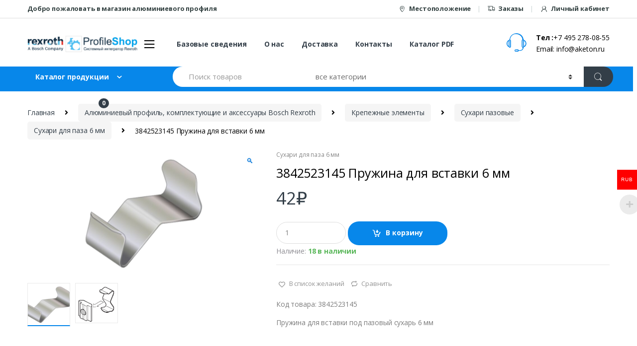

--- FILE ---
content_type: text/html; charset=UTF-8
request_url: https://profilshop.ru/product/315
body_size: 25576
content:
<!DOCTYPE html>
<html dir="ltr" lang="ru-RU" prefix="og: https://ogp.me/ns#">
<head>
<meta charset="UTF-8">
<meta name="viewport" content="width=device-width, initial-scale=1">
<link rel="profile" href="http://gmpg.org/xfn/11">
<link rel="pingback" href="https://profilshop.ru/xmlrpc.php">

				<script>document.documentElement.className = document.documentElement.className + ' yes-js js_active js'</script>
				<title>3842523145 Пружина для вставки 6 мм - PROFILSHOP</title>
<script type="text/template" id="tmpl-ppqp-price-template">
			<p class="price product-page-price ">
			<span class="woocommerce-Price-amount amount" style="font-weight: bold; color: black;">

				<span class="price-label">Сумма :</span>
				<span class="amount">{{{ data.price }}}</span><span class="currency woocommerce-Price-currencySymbol">{{{ data.currency }}}</span>			</span>
		</p>
		</script>

		<!-- All in One SEO 4.6.2 - aioseo.com -->
		<meta name="description" content="Код товара: 3842523145 Пружина для вставки под пазовый сухарь 6 мм" />
		<meta name="robots" content="max-image-preview:large" />
		<link rel="canonical" href="https://profilshop.ru/product/315" />
		<meta name="generator" content="All in One SEO (AIOSEO) 4.6.2" />
		<meta property="og:locale" content="ru_RU" />
		<meta property="og:site_name" content="PROFILSHOP - Интернет Магазин алюминиевого профиля" />
		<meta property="og:type" content="article" />
		<meta property="og:title" content="3842523145 Пружина для вставки 6 мм - PROFILSHOP" />
		<meta property="og:description" content="Код товара: 3842523145 Пружина для вставки под пазовый сухарь 6 мм" />
		<meta property="og:url" content="https://profilshop.ru/product/315" />
		<meta property="article:published_time" content="2019-06-10T23:53:39+00:00" />
		<meta property="article:modified_time" content="2023-04-26T13:23:10+00:00" />
		<meta name="twitter:card" content="summary" />
		<meta name="twitter:title" content="3842523145 Пружина для вставки 6 мм - PROFILSHOP" />
		<meta name="twitter:description" content="Код товара: 3842523145 Пружина для вставки под пазовый сухарь 6 мм" />
		<script type="application/ld+json" class="aioseo-schema">
			{"@context":"https:\/\/schema.org","@graph":[{"@type":"BreadcrumbList","@id":"https:\/\/profilshop.ru\/product\/315#breadcrumblist","itemListElement":[{"@type":"ListItem","@id":"https:\/\/profilshop.ru\/#listItem","position":1,"name":"\u0413\u043b\u0430\u0432\u043d\u0430\u044f \u0441\u0442\u0440\u0430\u043d\u0438\u0446\u0430","item":"https:\/\/profilshop.ru\/","nextItem":"https:\/\/profilshop.ru\/product\/315#listItem"},{"@type":"ListItem","@id":"https:\/\/profilshop.ru\/product\/315#listItem","position":2,"name":"3842523145 \u041f\u0440\u0443\u0436\u0438\u043d\u0430 \u0434\u043b\u044f \u0432\u0441\u0442\u0430\u0432\u043a\u0438 6 \u043c\u043c","previousItem":"https:\/\/profilshop.ru\/#listItem"}]},{"@type":"ItemPage","@id":"https:\/\/profilshop.ru\/product\/315#itempage","url":"https:\/\/profilshop.ru\/product\/315","name":"3842523145 \u041f\u0440\u0443\u0436\u0438\u043d\u0430 \u0434\u043b\u044f \u0432\u0441\u0442\u0430\u0432\u043a\u0438 6 \u043c\u043c - PROFILSHOP","description":"\u041a\u043e\u0434 \u0442\u043e\u0432\u0430\u0440\u0430: 3842523145 \u041f\u0440\u0443\u0436\u0438\u043d\u0430 \u0434\u043b\u044f \u0432\u0441\u0442\u0430\u0432\u043a\u0438 \u043f\u043e\u0434 \u043f\u0430\u0437\u043e\u0432\u044b\u0439 \u0441\u0443\u0445\u0430\u0440\u044c 6 \u043c\u043c","inLanguage":"ru-RU","isPartOf":{"@id":"https:\/\/profilshop.ru\/#website"},"breadcrumb":{"@id":"https:\/\/profilshop.ru\/product\/315#breadcrumblist"},"image":{"@type":"ImageObject","url":"https:\/\/profilshop.ru\/wp-content\/uploads\/2019\/06\/Spring_6.png","@id":"https:\/\/profilshop.ru\/product\/315\/#mainImage","width":237,"height":200},"primaryImageOfPage":{"@id":"https:\/\/profilshop.ru\/product\/315#mainImage"},"datePublished":"2019-06-10T23:53:39+03:00","dateModified":"2023-04-26T16:23:10+03:00"},{"@type":"Organization","@id":"https:\/\/profilshop.ru\/#organization","name":"wordpress","url":"https:\/\/profilshop.ru\/"},{"@type":"WebSite","@id":"https:\/\/profilshop.ru\/#website","url":"https:\/\/profilshop.ru\/","name":"PROFILSHOP","description":"\u0418\u043d\u0442\u0435\u0440\u043d\u0435\u0442 \u041c\u0430\u0433\u0430\u0437\u0438\u043d \u0430\u043b\u044e\u043c\u0438\u043d\u0438\u0435\u0432\u043e\u0433\u043e \u043f\u0440\u043e\u0444\u0438\u043b\u044f","inLanguage":"ru-RU","publisher":{"@id":"https:\/\/profilshop.ru\/#organization"}}]}
		</script>
		<!-- All in One SEO -->

<link rel='dns-prefetch' href='//fonts.googleapis.com' />
<script type="text/javascript">
/* <![CDATA[ */
window._wpemojiSettings = {"baseUrl":"https:\/\/s.w.org\/images\/core\/emoji\/15.0.3\/72x72\/","ext":".png","svgUrl":"https:\/\/s.w.org\/images\/core\/emoji\/15.0.3\/svg\/","svgExt":".svg","source":{"concatemoji":"https:\/\/profilshop.ru\/wp-includes\/js\/wp-emoji-release.min.js?ver=6.5.7"}};
/*! This file is auto-generated */
!function(i,n){var o,s,e;function c(e){try{var t={supportTests:e,timestamp:(new Date).valueOf()};sessionStorage.setItem(o,JSON.stringify(t))}catch(e){}}function p(e,t,n){e.clearRect(0,0,e.canvas.width,e.canvas.height),e.fillText(t,0,0);var t=new Uint32Array(e.getImageData(0,0,e.canvas.width,e.canvas.height).data),r=(e.clearRect(0,0,e.canvas.width,e.canvas.height),e.fillText(n,0,0),new Uint32Array(e.getImageData(0,0,e.canvas.width,e.canvas.height).data));return t.every(function(e,t){return e===r[t]})}function u(e,t,n){switch(t){case"flag":return n(e,"\ud83c\udff3\ufe0f\u200d\u26a7\ufe0f","\ud83c\udff3\ufe0f\u200b\u26a7\ufe0f")?!1:!n(e,"\ud83c\uddfa\ud83c\uddf3","\ud83c\uddfa\u200b\ud83c\uddf3")&&!n(e,"\ud83c\udff4\udb40\udc67\udb40\udc62\udb40\udc65\udb40\udc6e\udb40\udc67\udb40\udc7f","\ud83c\udff4\u200b\udb40\udc67\u200b\udb40\udc62\u200b\udb40\udc65\u200b\udb40\udc6e\u200b\udb40\udc67\u200b\udb40\udc7f");case"emoji":return!n(e,"\ud83d\udc26\u200d\u2b1b","\ud83d\udc26\u200b\u2b1b")}return!1}function f(e,t,n){var r="undefined"!=typeof WorkerGlobalScope&&self instanceof WorkerGlobalScope?new OffscreenCanvas(300,150):i.createElement("canvas"),a=r.getContext("2d",{willReadFrequently:!0}),o=(a.textBaseline="top",a.font="600 32px Arial",{});return e.forEach(function(e){o[e]=t(a,e,n)}),o}function t(e){var t=i.createElement("script");t.src=e,t.defer=!0,i.head.appendChild(t)}"undefined"!=typeof Promise&&(o="wpEmojiSettingsSupports",s=["flag","emoji"],n.supports={everything:!0,everythingExceptFlag:!0},e=new Promise(function(e){i.addEventListener("DOMContentLoaded",e,{once:!0})}),new Promise(function(t){var n=function(){try{var e=JSON.parse(sessionStorage.getItem(o));if("object"==typeof e&&"number"==typeof e.timestamp&&(new Date).valueOf()<e.timestamp+604800&&"object"==typeof e.supportTests)return e.supportTests}catch(e){}return null}();if(!n){if("undefined"!=typeof Worker&&"undefined"!=typeof OffscreenCanvas&&"undefined"!=typeof URL&&URL.createObjectURL&&"undefined"!=typeof Blob)try{var e="postMessage("+f.toString()+"("+[JSON.stringify(s),u.toString(),p.toString()].join(",")+"));",r=new Blob([e],{type:"text/javascript"}),a=new Worker(URL.createObjectURL(r),{name:"wpTestEmojiSupports"});return void(a.onmessage=function(e){c(n=e.data),a.terminate(),t(n)})}catch(e){}c(n=f(s,u,p))}t(n)}).then(function(e){for(var t in e)n.supports[t]=e[t],n.supports.everything=n.supports.everything&&n.supports[t],"flag"!==t&&(n.supports.everythingExceptFlag=n.supports.everythingExceptFlag&&n.supports[t]);n.supports.everythingExceptFlag=n.supports.everythingExceptFlag&&!n.supports.flag,n.DOMReady=!1,n.readyCallback=function(){n.DOMReady=!0}}).then(function(){return e}).then(function(){var e;n.supports.everything||(n.readyCallback(),(e=n.source||{}).concatemoji?t(e.concatemoji):e.wpemoji&&e.twemoji&&(t(e.twemoji),t(e.wpemoji)))}))}((window,document),window._wpemojiSettings);
/* ]]> */
</script>
<link rel='stylesheet' id='init_enqueue_style-css' href='https://profilshop.ru/wp-content/plugins/recently-viewed-and-most-viewed-products/assets/css/ced_init.css?ver=1.0.11' type='text/css' media='all' />
<link rel='stylesheet' id='rvmv-select2-css-css' href='https://profilshop.ru/wp-content/plugins/woocommerce/assets/css/select2.css?ver=6.5.7' type='text/css' media='all' />
<style id='wp-emoji-styles-inline-css' type='text/css'>

	img.wp-smiley, img.emoji {
		display: inline !important;
		border: none !important;
		box-shadow: none !important;
		height: 1em !important;
		width: 1em !important;
		margin: 0 0.07em !important;
		vertical-align: -0.1em !important;
		background: none !important;
		padding: 0 !important;
	}
</style>
<link rel='stylesheet' id='wp-block-library-css' href='https://profilshop.ru/wp-includes/css/dist/block-library/style.min.css?ver=6.5.7' type='text/css' media='all' />
<link rel='stylesheet' id='jquery-selectBox-css' href='https://profilshop.ru/wp-content/plugins/yith-woocommerce-wishlist/assets/css/jquery.selectBox.css?ver=1.2.0' type='text/css' media='all' />
<link rel='stylesheet' id='yith-wcwl-font-awesome-css' href='https://profilshop.ru/wp-content/plugins/yith-woocommerce-wishlist/assets/css/font-awesome.css?ver=4.7.0' type='text/css' media='all' />
<link rel='stylesheet' id='woocommerce_prettyPhoto_css-css' href='//profilshop.ru/wp-content/plugins/woocommerce/assets/css/prettyPhoto.css?ver=3.1.6' type='text/css' media='all' />
<link rel='stylesheet' id='yith-wcwl-main-css' href='https://profilshop.ru/wp-content/plugins/yith-woocommerce-wishlist/assets/css/style.css?ver=3.34.0' type='text/css' media='all' />
<style id='classic-theme-styles-inline-css' type='text/css'>
/*! This file is auto-generated */
.wp-block-button__link{color:#fff;background-color:#32373c;border-radius:9999px;box-shadow:none;text-decoration:none;padding:calc(.667em + 2px) calc(1.333em + 2px);font-size:1.125em}.wp-block-file__button{background:#32373c;color:#fff;text-decoration:none}
</style>
<style id='global-styles-inline-css' type='text/css'>
body{--wp--preset--color--black: #000000;--wp--preset--color--cyan-bluish-gray: #abb8c3;--wp--preset--color--white: #ffffff;--wp--preset--color--pale-pink: #f78da7;--wp--preset--color--vivid-red: #cf2e2e;--wp--preset--color--luminous-vivid-orange: #ff6900;--wp--preset--color--luminous-vivid-amber: #fcb900;--wp--preset--color--light-green-cyan: #7bdcb5;--wp--preset--color--vivid-green-cyan: #00d084;--wp--preset--color--pale-cyan-blue: #8ed1fc;--wp--preset--color--vivid-cyan-blue: #0693e3;--wp--preset--color--vivid-purple: #9b51e0;--wp--preset--gradient--vivid-cyan-blue-to-vivid-purple: linear-gradient(135deg,rgba(6,147,227,1) 0%,rgb(155,81,224) 100%);--wp--preset--gradient--light-green-cyan-to-vivid-green-cyan: linear-gradient(135deg,rgb(122,220,180) 0%,rgb(0,208,130) 100%);--wp--preset--gradient--luminous-vivid-amber-to-luminous-vivid-orange: linear-gradient(135deg,rgba(252,185,0,1) 0%,rgba(255,105,0,1) 100%);--wp--preset--gradient--luminous-vivid-orange-to-vivid-red: linear-gradient(135deg,rgba(255,105,0,1) 0%,rgb(207,46,46) 100%);--wp--preset--gradient--very-light-gray-to-cyan-bluish-gray: linear-gradient(135deg,rgb(238,238,238) 0%,rgb(169,184,195) 100%);--wp--preset--gradient--cool-to-warm-spectrum: linear-gradient(135deg,rgb(74,234,220) 0%,rgb(151,120,209) 20%,rgb(207,42,186) 40%,rgb(238,44,130) 60%,rgb(251,105,98) 80%,rgb(254,248,76) 100%);--wp--preset--gradient--blush-light-purple: linear-gradient(135deg,rgb(255,206,236) 0%,rgb(152,150,240) 100%);--wp--preset--gradient--blush-bordeaux: linear-gradient(135deg,rgb(254,205,165) 0%,rgb(254,45,45) 50%,rgb(107,0,62) 100%);--wp--preset--gradient--luminous-dusk: linear-gradient(135deg,rgb(255,203,112) 0%,rgb(199,81,192) 50%,rgb(65,88,208) 100%);--wp--preset--gradient--pale-ocean: linear-gradient(135deg,rgb(255,245,203) 0%,rgb(182,227,212) 50%,rgb(51,167,181) 100%);--wp--preset--gradient--electric-grass: linear-gradient(135deg,rgb(202,248,128) 0%,rgb(113,206,126) 100%);--wp--preset--gradient--midnight: linear-gradient(135deg,rgb(2,3,129) 0%,rgb(40,116,252) 100%);--wp--preset--font-size--small: 13px;--wp--preset--font-size--medium: 20px;--wp--preset--font-size--large: 36px;--wp--preset--font-size--x-large: 42px;--wp--preset--spacing--20: 0.44rem;--wp--preset--spacing--30: 0.67rem;--wp--preset--spacing--40: 1rem;--wp--preset--spacing--50: 1.5rem;--wp--preset--spacing--60: 2.25rem;--wp--preset--spacing--70: 3.38rem;--wp--preset--spacing--80: 5.06rem;--wp--preset--shadow--natural: 6px 6px 9px rgba(0, 0, 0, 0.2);--wp--preset--shadow--deep: 12px 12px 50px rgba(0, 0, 0, 0.4);--wp--preset--shadow--sharp: 6px 6px 0px rgba(0, 0, 0, 0.2);--wp--preset--shadow--outlined: 6px 6px 0px -3px rgba(255, 255, 255, 1), 6px 6px rgba(0, 0, 0, 1);--wp--preset--shadow--crisp: 6px 6px 0px rgba(0, 0, 0, 1);}:where(.is-layout-flex){gap: 0.5em;}:where(.is-layout-grid){gap: 0.5em;}body .is-layout-flex{display: flex;}body .is-layout-flex{flex-wrap: wrap;align-items: center;}body .is-layout-flex > *{margin: 0;}body .is-layout-grid{display: grid;}body .is-layout-grid > *{margin: 0;}:where(.wp-block-columns.is-layout-flex){gap: 2em;}:where(.wp-block-columns.is-layout-grid){gap: 2em;}:where(.wp-block-post-template.is-layout-flex){gap: 1.25em;}:where(.wp-block-post-template.is-layout-grid){gap: 1.25em;}.has-black-color{color: var(--wp--preset--color--black) !important;}.has-cyan-bluish-gray-color{color: var(--wp--preset--color--cyan-bluish-gray) !important;}.has-white-color{color: var(--wp--preset--color--white) !important;}.has-pale-pink-color{color: var(--wp--preset--color--pale-pink) !important;}.has-vivid-red-color{color: var(--wp--preset--color--vivid-red) !important;}.has-luminous-vivid-orange-color{color: var(--wp--preset--color--luminous-vivid-orange) !important;}.has-luminous-vivid-amber-color{color: var(--wp--preset--color--luminous-vivid-amber) !important;}.has-light-green-cyan-color{color: var(--wp--preset--color--light-green-cyan) !important;}.has-vivid-green-cyan-color{color: var(--wp--preset--color--vivid-green-cyan) !important;}.has-pale-cyan-blue-color{color: var(--wp--preset--color--pale-cyan-blue) !important;}.has-vivid-cyan-blue-color{color: var(--wp--preset--color--vivid-cyan-blue) !important;}.has-vivid-purple-color{color: var(--wp--preset--color--vivid-purple) !important;}.has-black-background-color{background-color: var(--wp--preset--color--black) !important;}.has-cyan-bluish-gray-background-color{background-color: var(--wp--preset--color--cyan-bluish-gray) !important;}.has-white-background-color{background-color: var(--wp--preset--color--white) !important;}.has-pale-pink-background-color{background-color: var(--wp--preset--color--pale-pink) !important;}.has-vivid-red-background-color{background-color: var(--wp--preset--color--vivid-red) !important;}.has-luminous-vivid-orange-background-color{background-color: var(--wp--preset--color--luminous-vivid-orange) !important;}.has-luminous-vivid-amber-background-color{background-color: var(--wp--preset--color--luminous-vivid-amber) !important;}.has-light-green-cyan-background-color{background-color: var(--wp--preset--color--light-green-cyan) !important;}.has-vivid-green-cyan-background-color{background-color: var(--wp--preset--color--vivid-green-cyan) !important;}.has-pale-cyan-blue-background-color{background-color: var(--wp--preset--color--pale-cyan-blue) !important;}.has-vivid-cyan-blue-background-color{background-color: var(--wp--preset--color--vivid-cyan-blue) !important;}.has-vivid-purple-background-color{background-color: var(--wp--preset--color--vivid-purple) !important;}.has-black-border-color{border-color: var(--wp--preset--color--black) !important;}.has-cyan-bluish-gray-border-color{border-color: var(--wp--preset--color--cyan-bluish-gray) !important;}.has-white-border-color{border-color: var(--wp--preset--color--white) !important;}.has-pale-pink-border-color{border-color: var(--wp--preset--color--pale-pink) !important;}.has-vivid-red-border-color{border-color: var(--wp--preset--color--vivid-red) !important;}.has-luminous-vivid-orange-border-color{border-color: var(--wp--preset--color--luminous-vivid-orange) !important;}.has-luminous-vivid-amber-border-color{border-color: var(--wp--preset--color--luminous-vivid-amber) !important;}.has-light-green-cyan-border-color{border-color: var(--wp--preset--color--light-green-cyan) !important;}.has-vivid-green-cyan-border-color{border-color: var(--wp--preset--color--vivid-green-cyan) !important;}.has-pale-cyan-blue-border-color{border-color: var(--wp--preset--color--pale-cyan-blue) !important;}.has-vivid-cyan-blue-border-color{border-color: var(--wp--preset--color--vivid-cyan-blue) !important;}.has-vivid-purple-border-color{border-color: var(--wp--preset--color--vivid-purple) !important;}.has-vivid-cyan-blue-to-vivid-purple-gradient-background{background: var(--wp--preset--gradient--vivid-cyan-blue-to-vivid-purple) !important;}.has-light-green-cyan-to-vivid-green-cyan-gradient-background{background: var(--wp--preset--gradient--light-green-cyan-to-vivid-green-cyan) !important;}.has-luminous-vivid-amber-to-luminous-vivid-orange-gradient-background{background: var(--wp--preset--gradient--luminous-vivid-amber-to-luminous-vivid-orange) !important;}.has-luminous-vivid-orange-to-vivid-red-gradient-background{background: var(--wp--preset--gradient--luminous-vivid-orange-to-vivid-red) !important;}.has-very-light-gray-to-cyan-bluish-gray-gradient-background{background: var(--wp--preset--gradient--very-light-gray-to-cyan-bluish-gray) !important;}.has-cool-to-warm-spectrum-gradient-background{background: var(--wp--preset--gradient--cool-to-warm-spectrum) !important;}.has-blush-light-purple-gradient-background{background: var(--wp--preset--gradient--blush-light-purple) !important;}.has-blush-bordeaux-gradient-background{background: var(--wp--preset--gradient--blush-bordeaux) !important;}.has-luminous-dusk-gradient-background{background: var(--wp--preset--gradient--luminous-dusk) !important;}.has-pale-ocean-gradient-background{background: var(--wp--preset--gradient--pale-ocean) !important;}.has-electric-grass-gradient-background{background: var(--wp--preset--gradient--electric-grass) !important;}.has-midnight-gradient-background{background: var(--wp--preset--gradient--midnight) !important;}.has-small-font-size{font-size: var(--wp--preset--font-size--small) !important;}.has-medium-font-size{font-size: var(--wp--preset--font-size--medium) !important;}.has-large-font-size{font-size: var(--wp--preset--font-size--large) !important;}.has-x-large-font-size{font-size: var(--wp--preset--font-size--x-large) !important;}
.wp-block-navigation a:where(:not(.wp-element-button)){color: inherit;}
:where(.wp-block-post-template.is-layout-flex){gap: 1.25em;}:where(.wp-block-post-template.is-layout-grid){gap: 1.25em;}
:where(.wp-block-columns.is-layout-flex){gap: 2em;}:where(.wp-block-columns.is-layout-grid){gap: 2em;}
.wp-block-pullquote{font-size: 1.5em;line-height: 1.6;}
</style>
<link rel='stylesheet' id='contact-form-7-css' href='https://profilshop.ru/wp-content/plugins/contact-form-7/includes/css/styles.css?ver=5.9.4' type='text/css' media='all' />
<link rel='stylesheet' id='rs-plugin-settings-css' href='https://profilshop.ru/wp-content/plugins/revslider/public/assets/css/settings.css?ver=5.4.8.3' type='text/css' media='all' />
<style id='rs-plugin-settings-inline-css' type='text/css'>
#rs-demo-id {}
</style>
<link rel='stylesheet' id='woocommerce-multi-currency-css' href='https://profilshop.ru/wp-content/plugins/woocommerce-multi-currency/css/woocommerce-multi-currency.min.css?ver=2.1.8.1' type='text/css' media='all' />
<style id='woocommerce-multi-currency-inline-css' type='text/css'>
.woocommerce-multi-currency .wmc-list-currencies .wmc-currency.wmc-active,.woocommerce-multi-currency .wmc-list-currencies .wmc-currency:hover {background: #ff0000 !important;}
		.woocommerce-multi-currency .wmc-list-currencies .wmc-currency,.woocommerce-multi-currency .wmc-title, .woocommerce-multi-currency.wmc-price-switcher a {background: #0000ff !important;}
		.woocommerce-multi-currency .wmc-title, .woocommerce-multi-currency .wmc-list-currencies .wmc-currency span,.woocommerce-multi-currency .wmc-list-currencies .wmc-currency a,.woocommerce-multi-currency.wmc-price-switcher a {color: #ffffff !important;}
</style>
<link rel='stylesheet' id='photoswipe-css' href='https://profilshop.ru/wp-content/plugins/woocommerce/assets/css/photoswipe/photoswipe.min.css?ver=8.8.6' type='text/css' media='all' />
<link rel='stylesheet' id='photoswipe-default-skin-css' href='https://profilshop.ru/wp-content/plugins/woocommerce/assets/css/photoswipe/default-skin/default-skin.min.css?ver=8.8.6' type='text/css' media='all' />
<style id='woocommerce-inline-inline-css' type='text/css'>
.woocommerce form .form-row .required { visibility: visible; }
</style>
<link rel='stylesheet' id='dashicons-css' href='https://profilshop.ru/wp-includes/css/dashicons.min.css?ver=6.5.7' type='text/css' media='all' />
<style id='dashicons-inline-css' type='text/css'>
[data-font="Dashicons"]:before {font-family: 'Dashicons' !important;content: attr(data-icon) !important;speak: none !important;font-weight: normal !important;font-variant: normal !important;text-transform: none !important;line-height: 1 !important;font-style: normal !important;-webkit-font-smoothing: antialiased !important;-moz-osx-font-smoothing: grayscale !important;}
</style>
<link rel='stylesheet' id='jquery-colorbox-css' href='https://profilshop.ru/wp-content/plugins/yith-woocommerce-compare/assets/css/colorbox.css?ver=1.4.21' type='text/css' media='all' />
<link rel='stylesheet' id='electro-fonts-css' href='//fonts.googleapis.com/css?family=Open+Sans%3A400%2C300%2C600%2C700%2C800%2C800italic%2C700italic%2C600italic%2C400italic%2C300italic&#038;subset=latin%2Clatin-ext' type='text/css' media='all' />
<link rel='stylesheet' id='bootstrap-css' href='https://profilshop.ru/wp-content/themes/electro/assets/css/bootstrap.min.css?ver=6.5.7' type='text/css' media='all' />
<link rel='stylesheet' id='fontawesome-css' href='https://profilshop.ru/wp-content/themes/electro/assets/css/font-awesome.min.css?ver=6.5.7' type='text/css' media='all' />
<link rel='stylesheet' id='animate-css' href='https://profilshop.ru/wp-content/themes/electro/assets/css/animate.min.css?ver=6.5.7' type='text/css' media='all' />
<link rel='stylesheet' id='font-electro-css' href='https://profilshop.ru/wp-content/themes/electro/assets/css/font-electro.css?ver=6.5.7' type='text/css' media='all' />
<link rel='stylesheet' id='jquery-mCustomScrollbar-css' href='https://profilshop.ru/wp-content/themes/electro/assets/css/jquery.mCustomScrollbar.css?ver=6.5.7' type='text/css' media='all' />
<link rel='stylesheet' id='electro-style-css' href='https://profilshop.ru/wp-content/themes/electro/style.min.css?ver=6.5.7' type='text/css' media='all' />
<link rel='stylesheet' id='electro-style-v2-css' href='https://profilshop.ru/wp-content/themes/electro/assets/css/v2.min.css?ver=6.5.7' type='text/css' media='all' />
<link rel='stylesheet' id='electro-color-css' href='https://profilshop.ru/wp-content/themes/electro/assets/css/colors/blue.min.css?ver=6.5.7' type='text/css' media='all' />
<link rel='stylesheet' id='newsletter-css' href='https://profilshop.ru/wp-content/plugins/newsletter/style.css?ver=8.3.2' type='text/css' media='all' />
<!--[if lt IE 9]>
<link rel='stylesheet' id='vc_lte_ie9-css' href='https://profilshop.ru/wp-content/plugins/js_composer/assets/css/vc_lte_ie9.min.css?ver=6.0.2' type='text/css' media='screen' />
<![endif]-->
<script type="text/template" id="tmpl-variation-template">
	<div class="woocommerce-variation-description">{{{ data.variation.variation_description }}}</div>
	<div class="woocommerce-variation-price">{{{ data.variation.price_html }}}</div>
	<div class="woocommerce-variation-availability">{{{ data.variation.availability_html }}}</div>
</script>
<script type="text/template" id="tmpl-unavailable-variation-template">
	<p>Этот товар недоступен. Пожалуйста, выберите другую комбинацию.</p>
</script>
<script type="text/javascript" src="https://profilshop.ru/wp-includes/js/jquery/jquery.min.js?ver=3.7.1" id="jquery-core-js"></script>
<script type="text/javascript" src="https://profilshop.ru/wp-includes/js/jquery/jquery-migrate.min.js?ver=3.4.1" id="jquery-migrate-js"></script>
<script type="text/javascript" src="https://profilshop.ru/wp-content/plugins/revslider/public/assets/js/jquery.themepunch.tools.min.js?ver=5.4.8.3" id="tp-tools-js"></script>
<script type="text/javascript" src="https://profilshop.ru/wp-content/plugins/revslider/public/assets/js/jquery.themepunch.revolution.min.js?ver=5.4.8.3" id="revmin-js"></script>
<script type="text/javascript" src="https://profilshop.ru/wp-content/plugins/woocommerce-multi-currency/js/woocommerce-multi-currency.min.js?ver=2.1.8.1" id="woocommerce-multi-currency-js"></script>
<script type="text/javascript" src="https://profilshop.ru/wp-content/plugins/woocommerce/assets/js/zoom/jquery.zoom.min.js?ver=1.7.21-wc.8.8.6" id="zoom-js" defer="defer" data-wp-strategy="defer"></script>
<script type="text/javascript" src="https://profilshop.ru/wp-content/plugins/woocommerce/assets/js/photoswipe/photoswipe.min.js?ver=4.1.1-wc.8.8.6" id="photoswipe-js" defer="defer" data-wp-strategy="defer"></script>
<script type="text/javascript" src="https://profilshop.ru/wp-content/plugins/woocommerce/assets/js/photoswipe/photoswipe-ui-default.min.js?ver=4.1.1-wc.8.8.6" id="photoswipe-ui-default-js" defer="defer" data-wp-strategy="defer"></script>
<script type="text/javascript" id="wc-single-product-js-extra">
/* <![CDATA[ */
var wc_single_product_params = {"i18n_required_rating_text":"\u041f\u043e\u0436\u0430\u043b\u0443\u0439\u0441\u0442\u0430, \u043f\u043e\u0441\u0442\u0430\u0432\u044c\u0442\u0435 \u043e\u0446\u0435\u043d\u043a\u0443","review_rating_required":"yes","flexslider":{"rtl":false,"animation":"slide","smoothHeight":true,"directionNav":false,"controlNav":"thumbnails","slideshow":false,"animationSpeed":500,"animationLoop":false,"allowOneSlide":false},"zoom_enabled":"1","zoom_options":[],"photoswipe_enabled":"1","photoswipe_options":{"shareEl":false,"closeOnScroll":false,"history":false,"hideAnimationDuration":0,"showAnimationDuration":0},"flexslider_enabled":"1"};
/* ]]> */
</script>
<script type="text/javascript" src="https://profilshop.ru/wp-content/plugins/woocommerce/assets/js/frontend/single-product.min.js?ver=8.8.6" id="wc-single-product-js" defer="defer" data-wp-strategy="defer"></script>
<script type="text/javascript" src="https://profilshop.ru/wp-content/plugins/woocommerce/assets/js/jquery-blockui/jquery.blockUI.min.js?ver=2.7.0-wc.8.8.6" id="jquery-blockui-js" data-wp-strategy="defer"></script>
<script type="text/javascript" src="https://profilshop.ru/wp-content/plugins/woocommerce/assets/js/js-cookie/js.cookie.min.js?ver=2.1.4-wc.8.8.6" id="js-cookie-js" defer="defer" data-wp-strategy="defer"></script>
<script type="text/javascript" id="woocommerce-js-extra">
/* <![CDATA[ */
var woocommerce_params = {"ajax_url":"\/wp-admin\/admin-ajax.php","wc_ajax_url":"\/?wc-ajax=%%endpoint%%"};
/* ]]> */
</script>
<script type="text/javascript" src="https://profilshop.ru/wp-content/plugins/woocommerce/assets/js/frontend/woocommerce.min.js?ver=8.8.6" id="woocommerce-js" defer="defer" data-wp-strategy="defer"></script>
<script type="text/javascript" src="https://profilshop.ru/wp-includes/js/underscore.min.js?ver=1.13.4" id="underscore-js"></script>
<script type="text/javascript" id="wp-util-js-extra">
/* <![CDATA[ */
var _wpUtilSettings = {"ajax":{"url":"\/wp-admin\/admin-ajax.php"}};
/* ]]> */
</script>
<script type="text/javascript" src="https://profilshop.ru/wp-includes/js/wp-util.min.js?ver=6.5.7" id="wp-util-js"></script>
<script type="text/javascript" id="wc-add-to-cart-variation-js-extra">
/* <![CDATA[ */
var wc_add_to_cart_variation_params = {"wc_ajax_url":"\/?wc-ajax=%%endpoint%%","i18n_no_matching_variations_text":"\u0416\u0430\u043b\u044c, \u043d\u043e \u0442\u043e\u0432\u0430\u0440\u043e\u0432, \u0441\u043e\u043e\u0442\u0432\u0435\u0442\u0441\u0442\u0432\u0443\u044e\u0449\u0438\u0445 \u0432\u0430\u0448\u0435\u043c\u0443 \u0432\u044b\u0431\u043e\u0440\u0443, \u043d\u0435 \u043e\u0431\u043d\u0430\u0440\u0443\u0436\u0435\u043d\u043e. \u041f\u043e\u0436\u0430\u043b\u0443\u0439\u0441\u0442\u0430, \u0432\u044b\u0431\u0435\u0440\u0438\u0442\u0435 \u0434\u0440\u0443\u0433\u0443\u044e \u043a\u043e\u043c\u0431\u0438\u043d\u0430\u0446\u0438\u044e.","i18n_make_a_selection_text":"\u0412\u044b\u0431\u0435\u0440\u0438\u0442\u0435 \u043e\u043f\u0446\u0438\u0438 \u0442\u043e\u0432\u0430\u0440\u0430 \u043f\u0435\u0440\u0435\u0434 \u0435\u0433\u043e \u0434\u043e\u0431\u0430\u0432\u043b\u0435\u043d\u0438\u0435\u043c \u0432 \u0432\u0430\u0448\u0443 \u043a\u043e\u0440\u0437\u0438\u043d\u0443.","i18n_unavailable_text":"\u042d\u0442\u043e\u0442 \u0442\u043e\u0432\u0430\u0440 \u043d\u0435\u0434\u043e\u0441\u0442\u0443\u043f\u0435\u043d. \u041f\u043e\u0436\u0430\u043b\u0443\u0439\u0441\u0442\u0430, \u0432\u044b\u0431\u0435\u0440\u0438\u0442\u0435 \u0434\u0440\u0443\u0433\u0443\u044e \u043a\u043e\u043c\u0431\u0438\u043d\u0430\u0446\u0438\u044e."};
/* ]]> */
</script>
<script type="text/javascript" src="https://profilshop.ru/wp-content/plugins/woocommerce/assets/js/frontend/add-to-cart-variation.min.js?ver=8.8.6" id="wc-add-to-cart-variation-js" data-wp-strategy="defer"></script>
<script type="text/javascript" id="ppqp_script-js-extra">
/* <![CDATA[ */
var ppqp_params = {"precision":"0","thousand_separator":"","decimal_separator":".","currency":"\u20bd","product_type":"simple","price":"41.73"};
/* ]]> */
</script>
<script type="text/javascript" src="https://profilshop.ru/wp-content/plugins/woo-product-price-x-quantity-preview/assets/js/price-preview.js?ver=1.2.1" id="ppqp_script-js"></script>
<script type="text/javascript" id="wc-add-to-cart-js-extra">
/* <![CDATA[ */
var wc_add_to_cart_params = {"ajax_url":"\/wp-admin\/admin-ajax.php","wc_ajax_url":"\/?wc-ajax=%%endpoint%%","i18n_view_cart":"\u041e\u0444\u043e\u0440\u043c\u043b\u0435\u043d\u0438\u0435 \u0437\u0430\u043a\u0430\u0437\u0430","cart_url":"https:\/\/profilshop.ru\/checkout","is_cart":"","cart_redirect_after_add":"no"};
/* ]]> */
</script>
<script type="text/javascript" src="https://profilshop.ru/wp-content/plugins/woocommerce/assets/js/frontend/add-to-cart.min.js?ver=8.8.6" id="wc-add-to-cart-js" data-wp-strategy="defer"></script>
<script type="text/javascript" src="https://profilshop.ru/wp-content/plugins/js_composer/assets/js/vendors/woocommerce-add-to-cart.js?ver=6.0.2" id="vc_woocommerce-add-to-cart-js-js"></script>
<link rel="https://api.w.org/" href="https://profilshop.ru/wp-json/" /><link rel="alternate" type="application/json" href="https://profilshop.ru/wp-json/wp/v2/product/6590" /><link rel="alternate" type="application/json+oembed" href="https://profilshop.ru/wp-json/oembed/1.0/embed?url=https%3A%2F%2Fprofilshop.ru%2Fproduct%2F315" />
<link rel="alternate" type="text/xml+oembed" href="https://profilshop.ru/wp-json/oembed/1.0/embed?url=https%3A%2F%2Fprofilshop.ru%2Fproduct%2F315&#038;format=xml" />
<meta name="generator" content="Redux 4.4.16" /><!-- sitelink-search-box Schema optimized by Schema Pro --><script type="application/ld+json">{"@context":"https:\/\/schema.org","@type":"WebSite","name":"PROFILSHOP","url":"https:\/\/profilshop.ru","potentialAction":[{"@type":"SearchAction","target":"https:\/\/profilshop.ru\/?s={search_term_string}","query-input":"required name=search_term_string"}]}</script><!-- / sitelink-search-box Schema optimized by Schema Pro --><!-- breadcrumb Schema optimized by Schema Pro --><script type="application/ld+json">{"@context":"https:\/\/schema.org","@type":"BreadcrumbList","itemListElement":[{"@type":"ListItem","position":1,"item":{"@id":"https:\/\/profilshop.ru\/","name":"Home"}},{"@type":"ListItem","position":2,"item":{"@id":"https:\/\/profilshop.ru\/shop-2","name":"\u0422\u043e\u0432\u0430\u0440\u044b"}},{"@type":"ListItem","position":3,"item":{"@id":"https:\/\/profilshop.ru\/product\/315","name":"3842523145 \u041f\u0440\u0443\u0436\u0438\u043d\u0430 \u0434\u043b\u044f \u0432\u0441\u0442\u0430\u0432\u043a\u0438 6 \u043c\u043c"}}]}</script><!-- / breadcrumb Schema optimized by Schema Pro -->

<!-- Saphali genprice curency Version -->
<meta name="generator" content="Saphali genprice curency 2.0" />

	<noscript><style>.woocommerce-product-gallery{ opacity: 1 !important; }</style></noscript>
	<meta name="generator" content="Powered by WPBakery Page Builder - drag and drop page builder for WordPress."/>
<noscript><style>.lazyload[data-src]{display:none !important;}</style></noscript><style>.lazyload{background-image:none !important;}.lazyload:before{background-image:none !important;}</style><meta name="generator" content="Powered by Slider Revolution 5.4.8.3 - responsive, Mobile-Friendly Slider Plugin for WordPress with comfortable drag and drop interface." />
			<style id="wpsp-style-frontend"></style>
			<link rel="icon" href="https://profilshop.ru/wp-content/uploads/2024/05/cropped-favicon-32x32.png" sizes="32x32" />
<link rel="icon" href="https://profilshop.ru/wp-content/uploads/2024/05/cropped-favicon-192x192.png" sizes="192x192" />
<link rel="apple-touch-icon" href="https://profilshop.ru/wp-content/uploads/2024/05/cropped-favicon-180x180.png" />
<meta name="msapplication-TileImage" content="https://profilshop.ru/wp-content/uploads/2024/05/cropped-favicon-270x270.png" />
<script type="text/javascript">function setREVStartSize(e){									
						try{ e.c=jQuery(e.c);var i=jQuery(window).width(),t=9999,r=0,n=0,l=0,f=0,s=0,h=0;
							if(e.responsiveLevels&&(jQuery.each(e.responsiveLevels,function(e,f){f>i&&(t=r=f,l=e),i>f&&f>r&&(r=f,n=e)}),t>r&&(l=n)),f=e.gridheight[l]||e.gridheight[0]||e.gridheight,s=e.gridwidth[l]||e.gridwidth[0]||e.gridwidth,h=i/s,h=h>1?1:h,f=Math.round(h*f),"fullscreen"==e.sliderLayout){var u=(e.c.width(),jQuery(window).height());if(void 0!=e.fullScreenOffsetContainer){var c=e.fullScreenOffsetContainer.split(",");if (c) jQuery.each(c,function(e,i){u=jQuery(i).length>0?u-jQuery(i).outerHeight(!0):u}),e.fullScreenOffset.split("%").length>1&&void 0!=e.fullScreenOffset&&e.fullScreenOffset.length>0?u-=jQuery(window).height()*parseInt(e.fullScreenOffset,0)/100:void 0!=e.fullScreenOffset&&e.fullScreenOffset.length>0&&(u-=parseInt(e.fullScreenOffset,0))}f=u}else void 0!=e.minHeight&&f<e.minHeight&&(f=e.minHeight);e.c.closest(".rev_slider_wrapper").css({height:f})					
						}catch(d){console.log("Failure at Presize of Slider:"+d)}						
					};</script>
		<style type="text/css" id="wp-custom-css">
			@media (max-width: 400px) {
	.mobile-landing-iframe .da-block,
	.mobile-landing-iframe .product-categories-list .categories,
	.mobile-landing-iframe .mobile-handheld-department ul.nav,
	.mobile-landing-iframe .show-nav .nav,
	.mobile-landing-iframe .products-list.v2 ul.products,
	.mobile-landing-iframe .home-mobile-v2-features-block .features-list{
		    overflow: hidden;
	}
	
	.mobile-landing-iframe:not(.admin-bar) .mobile-header-v2,
	.mobile-landing-iframe:not(.admin-bar) .mobile-header-v1{
		padding-top: 40px;
	}
	
.mobile-landing-iframe .site-footer {
	  padding-bottom: 0;
}
}

.wpcommerce-product-header
{
display:none;
}

		</style>
		<noscript><style type="text/css"> .wpb_animate_when_almost_visible { opacity: 1; }</style></noscript>
<meta name="description" content=" Пружина для вставки 6 мм купить со склада Москве и под заказ, официальный торговый партнер и системный интегратор Rexroth и EcoPro, лучшие цены и условия оплаты, специальные условия для OEM" /><meta name="keywords" content=" Пружина для вставки 6 мм , купить  Пружина для вставки 6 мм в Москве ,  Пружина для вставки 6 мм под заказ" />

<!-- Global site tag (gtag.js) - Google Analytics --> <script async src="https://www.googletagmanager.com/gtag/js?id=G-PWKZBN8SZW"></script> <script> window.dataLayer = window.dataLayer || []; function gtag(){dataLayer.push(arguments);} gtag('js', new Date()); gtag('config', 'G-PWKZBN8SZW'); </script>
<!-- Yandex.Metrika counter -->
<script type="text/javascript" >
   (function(m,e,t,r,i,k,a){m[i]=m[i]||function(){(m[i].a=m[i].a||[]).push(arguments)};
   m[i].l=1*new Date();k=e.createElement(t),a=e.getElementsByTagName(t)[0],k.async=1,k.src=r,a.parentNode.insertBefore(k,a)})
   (window, document, "script", "https://mc.yandex.ru/metrika/tag.js", "ym");

   ym(84092932, "init", {
        clickmap:true,
        trackLinks:true,
        accurateTrackBounce:true,
        webvisor:true
   });
</script>
<noscript><div><img src="https://mc.yandex.ru/watch/84092932" style="position:absolute; left:-9999px;" alt="" /></div></noscript>
<!-- /Yandex.Metrika counter -->
</head>

<body class="product-template-default single single-product postid-6590 theme-electro woocommerce woocommerce-page woocommerce-no-js wp-schema-pro-2.5.2 full-width normal electro-compact electro-wide wpb-js-composer js-comp-ver-6.0.2 vc_responsive">
<div class="off-canvas-wrapper">
<div id="page" class="hfeed site">
    		<a class="skip-link screen-reader-text" href="#site-navigation">Перейти к навигации</a>
		<a class="skip-link screen-reader-text" href="#content">перейти к содержанию</a>
		
		
		<div class="top-bar">
			<div class="container">
			<ul id="menu-top-bar-left" class="nav nav-inline pull-left electro-animate-dropdown flip"><li id="menu-item-3233" class="menu-item menu-item-type-custom menu-item-object-custom menu-item-3233"><a title="Добро пожаловать в магазин алюминиевого профиля" href="#">Добро пожаловать в магазин алюминиевого профиля</a></li>
</ul><ul id="menu-top-bar-right" class="nav nav-inline pull-right electro-animate-dropdown flip"><li id="menu-item-3234" class="menu-item menu-item-type-custom menu-item-object-custom menu-item-3234"><a title="Местоположение" href="https://www.profilshop.ru/page-5"><i class="ec ec-map-pointer"></i>Местоположение</a></li>
<li id="menu-item-4105" class="menu-item menu-item-type-post_type menu-item-object-page menu-item-4105"><a title="Заказы" href="https://profilshop.ru/track-your-order"><i class="ec ec-transport"></i>Заказы</a></li>
<li id="menu-item-4100" class="menu-item menu-item-type-post_type menu-item-object-page menu-item-4100"><a title="Личный кабинет" href="https://profilshop.ru/my-account"><i class="ec ec-user"></i>Личный кабинет</a></li>
</ul>			</div>
		</div><!-- /.top-bar -->

		
    <header id="masthead" class="header-v2 stick-this site-header">
        <div class="container hidden-lg-down">
            <div class="masthead"><div class="header-logo-area">			<div class="header-site-branding">
				<a href="https://profilshop.ru/" class="header-logo-link">
					<img src="[data-uri]" alt="PROFILSHOP" class="img-header-logo lazyload" width="1770" height="266" data-src="https://profilshop.ru/wp-content/uploads/2019/11/03-1.png" decoding="async" data-eio-rwidth="1770" data-eio-rheight="266" /><noscript><img src="https://profilshop.ru/wp-content/uploads/2019/11/03-1.png" alt="PROFILSHOP" class="img-header-logo" width="1770" height="266" data-eio="l" /></noscript>


				</a>
			</div>
					<div class="off-canvas-navigation-wrapper ">
			<div class="off-canvas-navbar-toggle-buttons clearfix">
				<button class="navbar-toggler navbar-toggle-hamburger " type="button">
					<i class="ec ec-menu"></i>
				</button>
				<button class="navbar-toggler navbar-toggle-close " type="button">
					<i class="ec ec-close-remove"></i>
				</button>
			</div>

			<div class="off-canvas-navigation" id="default-oc-header">
				<ul id="menu-new-home-v7" class="nav nav-inline yamm"><li id="menu-item-15808" class="menu-item menu-item-type-custom menu-item-object-custom menu-item-15808"><a title="Алюминиевый профиль EcoPro" href="https://www.profilshop.ru/category/78">Алюминиевый профиль EcoPro</a></li>
<li id="menu-item-10438" class="yamm-tfw menu-item menu-item-type-custom menu-item-object-custom menu-item-has-children menu-item-10438 dropdown"><a title="Фурнитура и монтажные компоненты EcoPRO" href="#" data-toggle="dropdown" class="dropdown-toggle" aria-haspopup="true">Фурнитура и монтажные компоненты EcoPRO</a>
<ul role="menu" class=" dropdown-menu">
	<li id="menu-item-10439" class="menu-item menu-item-type-post_type menu-item-object-static_block menu-item-10439"><div class="yamm-content"><p><div class="vc_row wpb_row vc_row-fluid bg-yamm-content"><div class="wpb_column vc_column_container vc_col-sm-12"><div class="vc_column-inner"><div class="wpb_wrapper"></div></div></div></div><div class="vc_row wpb_row vc_row-fluid"><div class="wpb_column vc_column_container vc_col-sm-6"><div class="vc_column-inner"><div class="wpb_wrapper">
	<div class="wpb_text_column wpb_content_element " >
		<div class="wpb_wrapper">
			<ul>
<li><a href="category/79">Крепежные элементы EcoPRO</a></li>
<li><a href="category/84">Торцевые заглушки серии EcoPRO</a></li>
</ul>

		</div>
	</div>
</div></div></div><div class="wpb_column vc_column_container vc_col-sm-6"><div class="vc_column-inner"><div class="wpb_wrapper">
	<div class="wpb_text_column wpb_content_element " >
		<div class="wpb_wrapper">
			<ul>
<li><a href="category/81">Крепежные элементы для паза 6 мм</a></li>
<li><a href="category/82">Крепежные элементы для паза 8 мм</a></li>
<li><a href="category/83">Крепежные элементы для паза 10 мм</a></li>
</ul>

		</div>
	</div>
</div></div></div></div></p>
</div></li>
</ul>
</li>
<li id="menu-item-10440" class="yamm-tfw menu-item menu-item-type-custom menu-item-object-custom menu-item-has-children menu-item-10440 dropdown"><a title="Алюминиевый профиль Rexroth" href="#" data-toggle="dropdown" class="dropdown-toggle" aria-haspopup="true">Алюминиевый профиль Rexroth</a>
<ul role="menu" class=" dropdown-menu">
	<li id="menu-item-15865" class="menu-item menu-item-type-post_type menu-item-object-static_block menu-item-15865"><div class="yamm-content"><p><div class="vc_row wpb_row vc_row-fluid bg-yamm-content"><div class="wpb_column vc_column_container vc_col-sm-12"><div class="vc_column-inner"><div class="wpb_wrapper"></div></div></div></div><div class="vc_row wpb_row vc_row-fluid"><div class="wpb_column vc_column_container vc_col-sm-6"><div class="vc_column-inner"><div class="wpb_wrapper">
	<div class="wpb_text_column wpb_content_element " >
		<div class="wpb_wrapper">
			<ul>
<li><a href="https://www.profilshop.ru/category/2">Алюминиевый профиль</a></li>
<li><a href="https://www.profilshop.ru/category/64/2/5">Профиль с размером паза 6 мм</a></li>
<li><a href="https://www.profilshop.ru/category/64/2/4">Профиль с размером паза 8 мм</a></li>
<li><a href="https://www.profilshop.ru/category/64/2/6">Профиль с размером паза 10 мм</a></li>
</ul>

		</div>
	</div>
</div></div></div><div class="wpb_column vc_column_container vc_col-sm-6"><div class="vc_column-inner"><div class="wpb_wrapper">
	<div class="wpb_text_column wpb_content_element " >
		<div class="wpb_wrapper">
			<ul>
<li><a href="https://www.profilshop.ru/category/64/2/51">Рамный профиль</a></li>
<li><a href="https://www.profilshop.ru/category/64/2/30">Конвейерный профиль</a></li>
<li><a href="https://www.profilshop.ru/category/64/2/14">Механическая обработка профиля</a></li>
</ul>

		</div>
	</div>
</div></div></div></div></p>
</div></li>
</ul>
</li>
<li id="menu-item-15866" class="menu-item menu-item-type-custom menu-item-object-custom menu-item-has-children menu-item-15866 dropdown"><a title="Фурнитура , монтажные компоненты Rexroth" href="#" data-toggle="dropdown" class="dropdown-toggle" aria-haspopup="true">Фурнитура , монтажные компоненты Rexroth</a>
<ul role="menu" class=" dropdown-menu">
	<li id="menu-item-10441" class="menu-item menu-item-type-post_type menu-item-object-static_block menu-item-10441"><div class="yamm-content"><p><div class="vc_row wpb_row vc_row-fluid bg-yamm-content"><div class="wpb_column vc_column_container vc_col-sm-12"><div class="vc_column-inner"><div class="wpb_wrapper"></div></div></div></div><div class="vc_row wpb_row vc_row-fluid"><div class="wpb_column vc_column_container 1"><div class="vc_column-inner"><div class="wpb_wrapper">
	<div class="wpb_text_column wpb_content_element " >
		<div class="wpb_wrapper">
			<div style="width: 500px;">
<ul style="width: 200px;">
<li><a href="https://www.profilshop.ru/category/3">Крепежные элементы</a></li>
<li><a href="https://www.profilshop.ru/category/18">Защитный и уплотнительный профиль</a></li>
<li><a href="https://www.profilshop.ru/category/16">Торцевые заглушки</a></li>
<li><a href="https://www.profilshop.ru/category/17">Опоры и колеса</a></li>
</ul>

		</div>
	</div>
</div></div></div><div class="wpb_column vc_column_container vc_col-sm-6"><div class="vc_column-inner"><div class="wpb_wrapper">
	<div class="wpb_text_column wpb_content_element " >
		<div class="wpb_wrapper">
			<ul style="width: 200px;">
<li><a href="https://www.profilshop.ru/category/22">Ручки,Замки,Дверные петли</a></li>
<li><a href="https://www.profilshop.ru/category/35">Подвижные и регулируемые соединения</a></li>
<li><a href="https://www.profilshop.ru/category/40">Элементы воздухопровода</a></li>
</ul>
</div>

		</div>
	</div>
</div></div></div></div></p>
</div></li>
</ul>
</li>
<li id="menu-item-10442" class="yamm-tfw menu-item menu-item-type-custom menu-item-object-custom menu-item-10442"><a title="Защитные ограждения EcoSafe" href="https://www.profilshop.ru/category/67">Защитные ограждения EcoSafe</a></li>
<li id="menu-item-10444" class="yamm-tfw menu-item menu-item-type-custom menu-item-object-custom menu-item-10444"><a title="Системы перемещений EcoFlow" href="https://www.profilshop.ru/category/70">Системы перемещений EcoFlow</a></li>
<li id="menu-item-10448" class="yamm-tfw menu-item menu-item-type-custom menu-item-object-custom menu-item-10448"><a title="Конвейерные технологии" href="https://www.profilshop.ru/category/54">Конвейерные технологии</a></li>
<li id="menu-item-10446" class="yamm-tfw menu-item menu-item-type-custom menu-item-object-custom menu-item-has-children menu-item-10446 dropdown"><a title="Готовые рабочие места и станции" href="#" data-toggle="dropdown" class="dropdown-toggle" aria-haspopup="true">Готовые рабочие места и станции</a>
<ul role="menu" class=" dropdown-menu">
	<li id="menu-item-10447" class="menu-item menu-item-type-post_type menu-item-object-static_block menu-item-10447"><div class="yamm-content"><p><div class="vc_row wpb_row vc_row-fluid bg-yamm-content"><div class="wpb_column vc_column_container vc_col-sm-12"><div class="vc_column-inner"><div class="wpb_wrapper"></div></div></div></div><div class="vc_row wpb_row vc_row-fluid"><div class="wpb_column vc_column_container vc_col-sm-6"><div class="vc_column-inner"><div class="wpb_wrapper">
	<div class="wpb_text_column wpb_content_element " >
		<div class="wpb_wrapper">
			<ul>
<li><a href="https://www.profilshop.ru/category/72">Столешницы для рабочих станций</a></li>
</ul>

		</div>
	</div>
</div></div></div><div class="wpb_column vc_column_container vc_col-sm-6"><div class="vc_column-inner"><div class="wpb_wrapper">
	<div class="wpb_text_column wpb_content_element " >
		<div class="wpb_wrapper">
			<ul></ul>

		</div>
	</div>
</div></div></div></div></p>
</div></li>
</ul>
</li>
<li id="menu-item-10452" class="menu-item menu-item-type-custom menu-item-object-custom menu-item-10452"><a title="Система круглых профилей EcoShape" href="https://www.profilshop.ru/category/73">Система круглых профилей EcoShape</a></li>
<li id="menu-item-10450" class="menu-item menu-item-type-custom menu-item-object-custom menu-item-10450"><a title="Техника линейных перемещений" href="https://mehatronika.ru/">Техника линейных перемещений</a></li>
</ul>			</div>
		</div>
		</div><div class="primary-nav-menu electro-animate-dropdown"><ul id="menu-main-menu" class="nav nav-inline yamm"><li id="menu-item-11332" class="menu-item menu-item-type-post_type menu-item-object-page menu-item-11332"><a title="Базовые сведения" href="https://profilshop.ru/page-4">Базовые сведения</a></li>
<li id="menu-item-4123" class="menu-item menu-item-type-post_type menu-item-object-page menu-item-4123"><a title="О нас" href="https://profilshop.ru/page-1">О нас</a></li>
<li id="menu-item-3773" class="menu-item menu-item-type-custom menu-item-object-custom menu-item-3773"><a title="Доставка" href="https://www.profilshop.ru/page-3">Доставка</a></li>
<li id="menu-item-3774" class="menu-item menu-item-type-custom menu-item-object-custom menu-item-3774"><a title="Контакты" href="https://www.profilshop.ru/page-5">Контакты</a></li>
<li id="menu-item-10884" class="menu-item menu-item-type-custom menu-item-object-custom menu-item-10884"><a title="Каталог PDF" href="https://www.profilshop.ru/page-2">Каталог PDF</a></li>
</ul></div><div class="header-support">
            <div class="header-support-inner">
                <div class="support-icon">
                    <i class="ec ec-support"></i>
                </div>
                <div class="support-info">
                    <div class="support-number"><strong>Тел :</strong>+7 495 278-08-55</div>
                    <div class="support-email">Email: info@aketon.ru</div>
                </div>
            </div>
        </div>        </div><div class="electro-navbar">
            <div class="container">
                <div class="electro-navbar-inner">
                <div class="departments-menu-v2">
            <div class="dropdown ">
                <a href="#" class="departments-menu-v2-title" data-toggle="dropdown">
                    <span>Каталог продукции<i class="departments-menu-v2-icon ec ec-arrow-down-search"></i></span>
                </a>
                <ul id="menu-new-home-v7-1" class="dropdown-menu yamm"><li id="menu-item-15808" class="menu-item menu-item-type-custom menu-item-object-custom menu-item-15808"><a title="Алюминиевый профиль EcoPro" href="https://www.profilshop.ru/category/78">Алюминиевый профиль EcoPro</a></li>
<li id="menu-item-10438" class="yamm-tfw menu-item menu-item-type-custom menu-item-object-custom menu-item-has-children menu-item-10438 dropdown"><a title="Фурнитура и монтажные компоненты EcoPRO" href="#" data-toggle="dropdown-hover" class="dropdown-toggle" aria-haspopup="true">Фурнитура и монтажные компоненты EcoPRO</a>
<ul role="menu" class=" dropdown-menu">
	<li id="menu-item-10439" class="menu-item menu-item-type-post_type menu-item-object-static_block menu-item-10439"><div class="yamm-content"><p><div class="vc_row wpb_row vc_row-fluid bg-yamm-content"><div class="wpb_column vc_column_container vc_col-sm-12"><div class="vc_column-inner"><div class="wpb_wrapper"></div></div></div></div><div class="vc_row wpb_row vc_row-fluid"><div class="wpb_column vc_column_container vc_col-sm-6"><div class="vc_column-inner"><div class="wpb_wrapper">
	<div class="wpb_text_column wpb_content_element " >
		<div class="wpb_wrapper">
			<ul>
<li><a href="category/79">Крепежные элементы EcoPRO</a></li>
<li><a href="category/84">Торцевые заглушки серии EcoPRO</a></li>
</ul>

		</div>
	</div>
</div></div></div><div class="wpb_column vc_column_container vc_col-sm-6"><div class="vc_column-inner"><div class="wpb_wrapper">
	<div class="wpb_text_column wpb_content_element " >
		<div class="wpb_wrapper">
			<ul>
<li><a href="category/81">Крепежные элементы для паза 6 мм</a></li>
<li><a href="category/82">Крепежные элементы для паза 8 мм</a></li>
<li><a href="category/83">Крепежные элементы для паза 10 мм</a></li>
</ul>

		</div>
	</div>
</div></div></div></div></p>
</div></li>
</ul>
</li>
<li id="menu-item-10440" class="yamm-tfw menu-item menu-item-type-custom menu-item-object-custom menu-item-has-children menu-item-10440 dropdown"><a title="Алюминиевый профиль Rexroth" href="#" data-toggle="dropdown-hover" class="dropdown-toggle" aria-haspopup="true">Алюминиевый профиль Rexroth</a>
<ul role="menu" class=" dropdown-menu">
	<li id="menu-item-15865" class="menu-item menu-item-type-post_type menu-item-object-static_block menu-item-15865"><div class="yamm-content"><p><div class="vc_row wpb_row vc_row-fluid bg-yamm-content"><div class="wpb_column vc_column_container vc_col-sm-12"><div class="vc_column-inner"><div class="wpb_wrapper"></div></div></div></div><div class="vc_row wpb_row vc_row-fluid"><div class="wpb_column vc_column_container vc_col-sm-6"><div class="vc_column-inner"><div class="wpb_wrapper">
	<div class="wpb_text_column wpb_content_element " >
		<div class="wpb_wrapper">
			<ul>
<li><a href="https://www.profilshop.ru/category/2">Алюминиевый профиль</a></li>
<li><a href="https://www.profilshop.ru/category/64/2/5">Профиль с размером паза 6 мм</a></li>
<li><a href="https://www.profilshop.ru/category/64/2/4">Профиль с размером паза 8 мм</a></li>
<li><a href="https://www.profilshop.ru/category/64/2/6">Профиль с размером паза 10 мм</a></li>
</ul>

		</div>
	</div>
</div></div></div><div class="wpb_column vc_column_container vc_col-sm-6"><div class="vc_column-inner"><div class="wpb_wrapper">
	<div class="wpb_text_column wpb_content_element " >
		<div class="wpb_wrapper">
			<ul>
<li><a href="https://www.profilshop.ru/category/64/2/51">Рамный профиль</a></li>
<li><a href="https://www.profilshop.ru/category/64/2/30">Конвейерный профиль</a></li>
<li><a href="https://www.profilshop.ru/category/64/2/14">Механическая обработка профиля</a></li>
</ul>

		</div>
	</div>
</div></div></div></div></p>
</div></li>
</ul>
</li>
<li id="menu-item-15866" class="menu-item menu-item-type-custom menu-item-object-custom menu-item-has-children menu-item-15866 dropdown"><a title="Фурнитура , монтажные компоненты Rexroth" href="#" data-toggle="dropdown-hover" class="dropdown-toggle" aria-haspopup="true">Фурнитура , монтажные компоненты Rexroth</a>
<ul role="menu" class=" dropdown-menu">
	<li id="menu-item-10441" class="menu-item menu-item-type-post_type menu-item-object-static_block menu-item-10441"><div class="yamm-content"><p><div class="vc_row wpb_row vc_row-fluid bg-yamm-content"><div class="wpb_column vc_column_container vc_col-sm-12"><div class="vc_column-inner"><div class="wpb_wrapper"></div></div></div></div><div class="vc_row wpb_row vc_row-fluid"><div class="wpb_column vc_column_container 1"><div class="vc_column-inner"><div class="wpb_wrapper">
	<div class="wpb_text_column wpb_content_element " >
		<div class="wpb_wrapper">
			<div style="width: 500px;">
<ul style="width: 200px;">
<li><a href="https://www.profilshop.ru/category/3">Крепежные элементы</a></li>
<li><a href="https://www.profilshop.ru/category/18">Защитный и уплотнительный профиль</a></li>
<li><a href="https://www.profilshop.ru/category/16">Торцевые заглушки</a></li>
<li><a href="https://www.profilshop.ru/category/17">Опоры и колеса</a></li>
</ul>

		</div>
	</div>
</div></div></div><div class="wpb_column vc_column_container vc_col-sm-6"><div class="vc_column-inner"><div class="wpb_wrapper">
	<div class="wpb_text_column wpb_content_element " >
		<div class="wpb_wrapper">
			<ul style="width: 200px;">
<li><a href="https://www.profilshop.ru/category/22">Ручки,Замки,Дверные петли</a></li>
<li><a href="https://www.profilshop.ru/category/35">Подвижные и регулируемые соединения</a></li>
<li><a href="https://www.profilshop.ru/category/40">Элементы воздухопровода</a></li>
</ul>
</div>

		</div>
	</div>
</div></div></div></div></p>
</div></li>
</ul>
</li>
<li id="menu-item-10442" class="yamm-tfw menu-item menu-item-type-custom menu-item-object-custom menu-item-10442"><a title="Защитные ограждения EcoSafe" href="https://www.profilshop.ru/category/67">Защитные ограждения EcoSafe</a></li>
<li id="menu-item-10444" class="yamm-tfw menu-item menu-item-type-custom menu-item-object-custom menu-item-10444"><a title="Системы перемещений EcoFlow" href="https://www.profilshop.ru/category/70">Системы перемещений EcoFlow</a></li>
<li id="menu-item-10448" class="yamm-tfw menu-item menu-item-type-custom menu-item-object-custom menu-item-10448"><a title="Конвейерные технологии" href="https://www.profilshop.ru/category/54">Конвейерные технологии</a></li>
<li id="menu-item-10446" class="yamm-tfw menu-item menu-item-type-custom menu-item-object-custom menu-item-has-children menu-item-10446 dropdown"><a title="Готовые рабочие места и станции" href="#" data-toggle="dropdown-hover" class="dropdown-toggle" aria-haspopup="true">Готовые рабочие места и станции</a>
<ul role="menu" class=" dropdown-menu">
	<li id="menu-item-10447" class="menu-item menu-item-type-post_type menu-item-object-static_block menu-item-10447"><div class="yamm-content"><p><div class="vc_row wpb_row vc_row-fluid bg-yamm-content"><div class="wpb_column vc_column_container vc_col-sm-12"><div class="vc_column-inner"><div class="wpb_wrapper"></div></div></div></div><div class="vc_row wpb_row vc_row-fluid"><div class="wpb_column vc_column_container vc_col-sm-6"><div class="vc_column-inner"><div class="wpb_wrapper">
	<div class="wpb_text_column wpb_content_element " >
		<div class="wpb_wrapper">
			<ul>
<li><a href="https://www.profilshop.ru/category/72">Столешницы для рабочих станций</a></li>
</ul>

		</div>
	</div>
</div></div></div><div class="wpb_column vc_column_container vc_col-sm-6"><div class="vc_column-inner"><div class="wpb_wrapper">
	<div class="wpb_text_column wpb_content_element " >
		<div class="wpb_wrapper">
			<ul></ul>

		</div>
	</div>
</div></div></div></div></p>
</div></li>
</ul>
</li>
<li id="menu-item-10452" class="menu-item menu-item-type-custom menu-item-object-custom menu-item-10452"><a title="Система круглых профилей EcoShape" href="https://www.profilshop.ru/category/73">Система круглых профилей EcoShape</a></li>
<li id="menu-item-10450" class="menu-item menu-item-type-custom menu-item-object-custom menu-item-10450"><a title="Техника линейных перемещений" href="https://mehatronika.ru/">Техника линейных перемещений</a></li>
</ul>            </div>
        </div>
<form class="navbar-search" method="get" action="https://profilshop.ru/" autocomplete="off">
	<label class="sr-only screen-reader-text" for="search">Искать:</label>
	<div class="input-group">
    	<div class="input-search-field">
    		<input type="text" id="search" class="form-control search-field product-search-field" dir="ltr" value="" name="s" placeholder="Поиск товаров" autocomplete="off" />
    	</div>
    			<div class="input-group-addon search-categories">
			<select  name='product_cat' id='product_cat' class='postform resizeselect'>
	<option value='0' selected='selected'>все категории</option>
	<option class="level-0" value="78">Алюминиевый профиль серии EcoPRO</option>
	<option class="level-0" value="79">Крепежные элементы серии EcoPRO</option>
	<option class="level-0" value="84">Торцевые заглушки серии EcoPRO</option>
	<option class="level-0" value="64">Алюминиевый профиль, комплектующие и аксессуары Bosch Rexroth</option>
	<option class="level-0" value="67">Защитные ограждения EcoSafe</option>
	<option class="level-0" value="70">Системы перемещений EcoFlow</option>
	<option class="level-0" value="53">Готовые рабочие места и станции</option>
	<option class="level-0" value="54">Конвейерные технологии</option>
	<option class="level-0" value="73">Система круглых профилей EcoShape</option>
</select>
		</div>
				<div class="input-group-btn">
			<input type="hidden" id="search-param" name="post_type" value="product" />
			<button type="submit" class="btn btn-secondary"><i class="ec ec-search"></i></button>
		</div>
	</div>
	</form>
<div class="header-icons"><div class="header-icon" data-toggle="tooltip" data-placement="bottom" data-title="Сравнить">
            <a href="https://profilshop.ru/product/315">
                <i class="ec ec-compare"></i>
                            </a>
        </div><div class="header-icon" data-toggle="tooltip" data-placement="bottom" data-title="Список желаний">
        <a href="https://profilshop.ru/wishlist">
            <i class="ec ec-favorites"></i>
                    </a>
    </div><div class="header-icon ">
            <a href="https://profilshop.ru/cart" >
                <i class="ec ec-shopping-bag"></i>
                <span class="cart-items-count count header-icon-counter">0</span>
                <span class="cart-items-total-price total-price"><span class="woocommerce-Price-amount amount">0<span class="woocommerce-Price-currencySymbol">&#8381;</span></span></span>
            </a>
                    </div></div><!-- /.header-icons -->                </div>
            </div>
        </div>
        </div>

        			<div class="handheld-header-wrap container hidden-xl-up">
				<div class="handheld-header-v2 handheld-stick-this light">
							<div class="off-canvas-navigation-wrapper ">
			<div class="off-canvas-navbar-toggle-buttons clearfix">
				<button class="navbar-toggler navbar-toggle-hamburger " type="button">
					<i class="ec ec-menu"></i>
				</button>
				<button class="navbar-toggler navbar-toggle-close " type="button">
					<i class="ec ec-close-remove"></i>
				</button>
			</div>

			<div class="off-canvas-navigation" id="default-oc-header">
				<ul id="menu-new-home-v7-2" class="nav nav-inline yamm"><li id="menu-item-15808" class="menu-item menu-item-type-custom menu-item-object-custom menu-item-15808"><a title="Алюминиевый профиль EcoPro" href="https://www.profilshop.ru/category/78">Алюминиевый профиль EcoPro</a></li>
<li id="menu-item-10438" class="yamm-tfw menu-item menu-item-type-custom menu-item-object-custom menu-item-has-children menu-item-10438 dropdown"><a title="Фурнитура и монтажные компоненты EcoPRO" href="#" data-toggle="dropdown" class="dropdown-toggle" aria-haspopup="true">Фурнитура и монтажные компоненты EcoPRO</a>
<ul role="menu" class=" dropdown-menu">
	<li id="menu-item-10439" class="menu-item menu-item-type-post_type menu-item-object-static_block menu-item-10439"><div class="yamm-content"><p><div class="vc_row wpb_row vc_row-fluid bg-yamm-content"><div class="wpb_column vc_column_container vc_col-sm-12"><div class="vc_column-inner"><div class="wpb_wrapper"></div></div></div></div><div class="vc_row wpb_row vc_row-fluid"><div class="wpb_column vc_column_container vc_col-sm-6"><div class="vc_column-inner"><div class="wpb_wrapper">
	<div class="wpb_text_column wpb_content_element " >
		<div class="wpb_wrapper">
			<ul>
<li><a href="category/79">Крепежные элементы EcoPRO</a></li>
<li><a href="category/84">Торцевые заглушки серии EcoPRO</a></li>
</ul>

		</div>
	</div>
</div></div></div><div class="wpb_column vc_column_container vc_col-sm-6"><div class="vc_column-inner"><div class="wpb_wrapper">
	<div class="wpb_text_column wpb_content_element " >
		<div class="wpb_wrapper">
			<ul>
<li><a href="category/81">Крепежные элементы для паза 6 мм</a></li>
<li><a href="category/82">Крепежные элементы для паза 8 мм</a></li>
<li><a href="category/83">Крепежные элементы для паза 10 мм</a></li>
</ul>

		</div>
	</div>
</div></div></div></div></p>
</div></li>
</ul>
</li>
<li id="menu-item-10440" class="yamm-tfw menu-item menu-item-type-custom menu-item-object-custom menu-item-has-children menu-item-10440 dropdown"><a title="Алюминиевый профиль Rexroth" href="#" data-toggle="dropdown" class="dropdown-toggle" aria-haspopup="true">Алюминиевый профиль Rexroth</a>
<ul role="menu" class=" dropdown-menu">
	<li id="menu-item-15865" class="menu-item menu-item-type-post_type menu-item-object-static_block menu-item-15865"><div class="yamm-content"><p><div class="vc_row wpb_row vc_row-fluid bg-yamm-content"><div class="wpb_column vc_column_container vc_col-sm-12"><div class="vc_column-inner"><div class="wpb_wrapper"></div></div></div></div><div class="vc_row wpb_row vc_row-fluid"><div class="wpb_column vc_column_container vc_col-sm-6"><div class="vc_column-inner"><div class="wpb_wrapper">
	<div class="wpb_text_column wpb_content_element " >
		<div class="wpb_wrapper">
			<ul>
<li><a href="https://www.profilshop.ru/category/2">Алюминиевый профиль</a></li>
<li><a href="https://www.profilshop.ru/category/64/2/5">Профиль с размером паза 6 мм</a></li>
<li><a href="https://www.profilshop.ru/category/64/2/4">Профиль с размером паза 8 мм</a></li>
<li><a href="https://www.profilshop.ru/category/64/2/6">Профиль с размером паза 10 мм</a></li>
</ul>

		</div>
	</div>
</div></div></div><div class="wpb_column vc_column_container vc_col-sm-6"><div class="vc_column-inner"><div class="wpb_wrapper">
	<div class="wpb_text_column wpb_content_element " >
		<div class="wpb_wrapper">
			<ul>
<li><a href="https://www.profilshop.ru/category/64/2/51">Рамный профиль</a></li>
<li><a href="https://www.profilshop.ru/category/64/2/30">Конвейерный профиль</a></li>
<li><a href="https://www.profilshop.ru/category/64/2/14">Механическая обработка профиля</a></li>
</ul>

		</div>
	</div>
</div></div></div></div></p>
</div></li>
</ul>
</li>
<li id="menu-item-15866" class="menu-item menu-item-type-custom menu-item-object-custom menu-item-has-children menu-item-15866 dropdown"><a title="Фурнитура , монтажные компоненты Rexroth" href="#" data-toggle="dropdown" class="dropdown-toggle" aria-haspopup="true">Фурнитура , монтажные компоненты Rexroth</a>
<ul role="menu" class=" dropdown-menu">
	<li id="menu-item-10441" class="menu-item menu-item-type-post_type menu-item-object-static_block menu-item-10441"><div class="yamm-content"><p><div class="vc_row wpb_row vc_row-fluid bg-yamm-content"><div class="wpb_column vc_column_container vc_col-sm-12"><div class="vc_column-inner"><div class="wpb_wrapper"></div></div></div></div><div class="vc_row wpb_row vc_row-fluid"><div class="wpb_column vc_column_container 1"><div class="vc_column-inner"><div class="wpb_wrapper">
	<div class="wpb_text_column wpb_content_element " >
		<div class="wpb_wrapper">
			<div style="width: 500px;">
<ul style="width: 200px;">
<li><a href="https://www.profilshop.ru/category/3">Крепежные элементы</a></li>
<li><a href="https://www.profilshop.ru/category/18">Защитный и уплотнительный профиль</a></li>
<li><a href="https://www.profilshop.ru/category/16">Торцевые заглушки</a></li>
<li><a href="https://www.profilshop.ru/category/17">Опоры и колеса</a></li>
</ul>

		</div>
	</div>
</div></div></div><div class="wpb_column vc_column_container vc_col-sm-6"><div class="vc_column-inner"><div class="wpb_wrapper">
	<div class="wpb_text_column wpb_content_element " >
		<div class="wpb_wrapper">
			<ul style="width: 200px;">
<li><a href="https://www.profilshop.ru/category/22">Ручки,Замки,Дверные петли</a></li>
<li><a href="https://www.profilshop.ru/category/35">Подвижные и регулируемые соединения</a></li>
<li><a href="https://www.profilshop.ru/category/40">Элементы воздухопровода</a></li>
</ul>
</div>

		</div>
	</div>
</div></div></div></div></p>
</div></li>
</ul>
</li>
<li id="menu-item-10442" class="yamm-tfw menu-item menu-item-type-custom menu-item-object-custom menu-item-10442"><a title="Защитные ограждения EcoSafe" href="https://www.profilshop.ru/category/67">Защитные ограждения EcoSafe</a></li>
<li id="menu-item-10444" class="yamm-tfw menu-item menu-item-type-custom menu-item-object-custom menu-item-10444"><a title="Системы перемещений EcoFlow" href="https://www.profilshop.ru/category/70">Системы перемещений EcoFlow</a></li>
<li id="menu-item-10448" class="yamm-tfw menu-item menu-item-type-custom menu-item-object-custom menu-item-10448"><a title="Конвейерные технологии" href="https://www.profilshop.ru/category/54">Конвейерные технологии</a></li>
<li id="menu-item-10446" class="yamm-tfw menu-item menu-item-type-custom menu-item-object-custom menu-item-has-children menu-item-10446 dropdown"><a title="Готовые рабочие места и станции" href="#" data-toggle="dropdown" class="dropdown-toggle" aria-haspopup="true">Готовые рабочие места и станции</a>
<ul role="menu" class=" dropdown-menu">
	<li id="menu-item-10447" class="menu-item menu-item-type-post_type menu-item-object-static_block menu-item-10447"><div class="yamm-content"><p><div class="vc_row wpb_row vc_row-fluid bg-yamm-content"><div class="wpb_column vc_column_container vc_col-sm-12"><div class="vc_column-inner"><div class="wpb_wrapper"></div></div></div></div><div class="vc_row wpb_row vc_row-fluid"><div class="wpb_column vc_column_container vc_col-sm-6"><div class="vc_column-inner"><div class="wpb_wrapper">
	<div class="wpb_text_column wpb_content_element " >
		<div class="wpb_wrapper">
			<ul>
<li><a href="https://www.profilshop.ru/category/72">Столешницы для рабочих станций</a></li>
</ul>

		</div>
	</div>
</div></div></div><div class="wpb_column vc_column_container vc_col-sm-6"><div class="vc_column-inner"><div class="wpb_wrapper">
	<div class="wpb_text_column wpb_content_element " >
		<div class="wpb_wrapper">
			<ul></ul>

		</div>
	</div>
</div></div></div></div></p>
</div></li>
</ul>
</li>
<li id="menu-item-10452" class="menu-item menu-item-type-custom menu-item-object-custom menu-item-10452"><a title="Система круглых профилей EcoShape" href="https://www.profilshop.ru/category/73">Система круглых профилей EcoShape</a></li>
<li id="menu-item-10450" class="menu-item menu-item-type-custom menu-item-object-custom menu-item-10450"><a title="Техника линейных перемещений" href="https://mehatronika.ru/">Техника линейных перемещений</a></li>
</ul>			</div>
		</div>
		            <div class="header-logo">
                <a href="https://profilshop.ru/" class="header-logo-link">
                    <!--<img src="[data-uri]" alt="PROFILSHOP" width="300" height="50" data-src="https://profilshop.ru/wp-content/uploads/2019/11/03-1.png" decoding="async" class="lazyload" data-eio-rwidth="1770" data-eio-rheight="266" /><noscript><img src="https://profilshop.ru/wp-content/uploads/2019/11/03-1.png" alt="PROFILSHOP" width="300" height="50" data-eio="l" /></noscript>-->
                    <img src="[data-uri]" alt="PROFILSHOP" class="img-header-logo lazyload" width="1770" height="266" data-src="https://profilshop.ru/wp-content/uploads/2019/11/03-1.png" decoding="async" data-eio-rwidth="1770" data-eio-rheight="266" /><noscript><img src="https://profilshop.ru/wp-content/uploads/2019/11/03-1.png" alt="PROFILSHOP" class="img-header-logo" width="1770" height="266" data-eio="l" /></noscript>


                </a>
            </div>


            		<div class="handheld-header-links">
			<ul class="columns-3">
									<li class="search">
						<a href="">Поиск</a>			<div class="site-search">
				<div class="widget woocommerce widget_product_search"><form role="search" method="get" class="woocommerce-product-search" action="https://profilshop.ru/">
	<label class="screen-reader-text" for="woocommerce-product-search-field-0">Искать:</label>
	<input type="search" id="woocommerce-product-search-field-0" class="search-field" placeholder="Поиск по товарам&hellip;" value="" name="s" />
	<button type="submit" value="Поиск" class="">Поиск</button>
	<input type="hidden" name="post_type" value="product" />
</form>
</div>			</div>
							</li>
									<li class="my-account">
						<a href="https://profilshop.ru/my-account"><i class="ec ec-user"></i></a>					</li>
									<li class="cart">
									<a class="footer-cart-contents" href="https://profilshop.ru/cart" title="Просмотреть корзину покупок">
				<i class="ec ec-shopping-bag"></i>
				<span class="cart-items-count count">0</span>
			</a>
								</li>
							</ul>
		</div>
						</div>
			</div>
			
    </header><!-- #masthead -->

    
    <div id="content" class="site-content" tabindex="-1">
        <div class="container">
        <nav class="woocommerce-breadcrumb" aria-label="Breadcrumb"><a href="https://profilshop.ru">Главная</a><span class="delimiter"><i class="fa fa-angle-right"></i></span><a href="https://profilshop.ru/category/64">Алюминиевый профиль, комплектующие и аксессуары Bosch Rexroth</a><span class="delimiter"><i class="fa fa-angle-right"></i></span><a href="https://profilshop.ru/category/64/3">Крепежные элементы</a><span class="delimiter"><i class="fa fa-angle-right"></i></span><a href="https://profilshop.ru/category/64/3/15">Сухари пазовые</a><span class="delimiter"><i class="fa fa-angle-right"></i></span><a href="https://profilshop.ru/category/64/3/15/41">Сухари для паза 6 мм</a><span class="delimiter"><i class="fa fa-angle-right"></i></span>3842523145 Пружина для вставки 6 мм</nav><div class="site-content-inner">
			<div id="primary" class="content-area">
			<main id="main" class="site-main">
			
					
			<div class="woocommerce-notices-wrapper"></div><div id="product-6590" class="product type-product post-6590 status-publish first instock product_cat-256 has-post-thumbnail taxable shipping-taxable purchasable product-type-simple">

			<div class="single-product-wrapper">
				<div class="product-images-wrapper">
		<div class="woocommerce-product-gallery woocommerce-product-gallery--with-images woocommerce-product-gallery--columns-5 images" data-columns="5" style="opacity: 0; transition: opacity .25s ease-in-out;">
	<div class="woocommerce-product-gallery__wrapper">
		<div data-thumb="https://profilshop.ru/wp-content/uploads/2019/06/Spring_6-100x100.png" data-thumb-alt="" class="woocommerce-product-gallery__image"><a href="https://profilshop.ru/wp-content/uploads/2019/06/Spring_6.png"><img width="237" height="200" src="https://profilshop.ru/wp-content/uploads/2019/06/Spring_6.png" class="wp-post-image" alt="" title="Spring_6" data-caption="" data-src="https://profilshop.ru/wp-content/uploads/2019/06/Spring_6.png" data-large_image="https://profilshop.ru/wp-content/uploads/2019/06/Spring_6.png" data-large_image_width="237" data-large_image_height="200" decoding="async" /></a></div><div data-thumb="https://profilshop.ru/wp-content/uploads/2019/06/71830_1.gif" data-thumb-alt="" class="woocommerce-product-gallery__image"><a href="https://profilshop.ru/wp-content/uploads/2019/06/71830_1.gif"><img width="1" height="1" src="https://profilshop.ru/wp-content/uploads/2019/06/71830_1.gif" class="" alt="" title="71830_1" data-caption="" data-src="https://profilshop.ru/wp-content/uploads/2019/06/71830_1.gif" data-large_image="https://profilshop.ru/wp-content/uploads/2019/06/71830_1.gif" data-large_image_width="0" data-large_image_height="0" decoding="async" /></a></div>	</div>
</div>
		</div><!-- /.product-images-wrapper -->
		
	<div class="summary entry-summary">
		<span class="loop-product-categories"><a href="https://profilshop.ru/category/64/3/15/41" rel="tag">Сухари для паза 6 мм</a></span><h1 class="product_title entry-title">3842523145 Пружина для вставки 6 мм</h1><p class="price"><span class="electro-price"><span class="woocommerce-Price-amount amount">42<span class="woocommerce-Price-currencySymbol">&#8381;</span></span></span></p>
<p class="stock in-stock">18 в наличии</p>

	
	<form class="cart" action="https://profilshop.ru/product/315" method="post" enctype='multipart/form-data'>
		
			<div class="quantity">
		<label for="quantity_6973ea7586926">Количество</label>
		<input
			type="number"
			id="quantity_6973ea7586926"
			class="input-text qty text"
			step=""
			min="1"
			max="18"
			name="quantity"
			value="1"
			title="Количество [всплывающая подсказка ввода количества продукта]"
			size="4"
			inputmode=""
						aria-labelledby="3842523145 Пружина для вставки 6 мм Количество " />
				</div>
	
		<button type="submit" name="add-to-cart" value="6590" class="single_add_to_cart_button button alt">В корзину</button>

			</form>

	
			<div class="availability">
				Наличие: <span class="electro-stock-availability"><p class="stock in-stock">18 в наличии</p></span>
			</div>
				<hr class="single-product-title-divider" />
		<div class="action-buttons">
<div
	class="yith-wcwl-add-to-wishlist add-to-wishlist-6590  no-icon wishlist-fragment on-first-load"
	data-fragment-ref="6590"
	data-fragment-options="{&quot;base_url&quot;:&quot;&quot;,&quot;in_default_wishlist&quot;:false,&quot;is_single&quot;:true,&quot;show_exists&quot;:false,&quot;product_id&quot;:6590,&quot;parent_product_id&quot;:6590,&quot;product_type&quot;:&quot;simple&quot;,&quot;show_view&quot;:true,&quot;browse_wishlist_text&quot;:&quot;\u0417\u0430\u043a\u043b\u0430\u0434\u043a\u0438&quot;,&quot;already_in_wishslist_text&quot;:&quot;The product is already in the wishlist!&quot;,&quot;product_added_text&quot;:&quot;\u041f\u0440\u043e\u0434\u0443\u043a\u0442 \u0434\u043e\u0431\u0430\u0432\u043b\u0435\u043d !&quot;,&quot;heading_icon&quot;:&quot;&quot;,&quot;available_multi_wishlist&quot;:false,&quot;disable_wishlist&quot;:false,&quot;show_count&quot;:false,&quot;ajax_loading&quot;:false,&quot;loop_position&quot;:false,&quot;item&quot;:&quot;add_to_wishlist&quot;}"
>
			
			<!-- ADD TO WISHLIST -->
			
<div class="yith-wcwl-add-button">
		<a
		href="?add_to_wishlist=6590&#038;_wpnonce=654ca576c7"
		class="add_to_wishlist single_add_to_wishlist"
		data-product-id="6590"
		data-product-type="simple"
		data-original-product-id="6590"
		data-title="В список желаний"
		rel="nofollow"
	>
				<span>В список желаний</span>
	</a>
</div>

			<!-- COUNT TEXT -->
			
			</div>
<a href="https://profilshop.ru?action=yith-woocompare-add-product&id=6590" class="add-to-compare-link" data-product_id="6590">Сравнить</a></div><div class="woocommerce-product-details__short-description">
	<p>Код товара: 3842523145</p>
<p>Пружина для вставки под пазовый сухарь 6 мм</p>
</div>
<div class="product-total-price ppqp-price-holder"></div><a href="https://profilshop.ru?action=yith-woocompare-add-product&id=6590" class="compare button" data-product_id="6590" rel="nofollow">Сравнить</a>	</div>

			</div><!-- /.single-product-wrapper -->
		
	<div class="woocommerce-tabs wc-tabs-wrapper">
		<ul class="tabs wc-tabs" role="tablist">
							<li class="description_tab" id="tab-title-description" role="tab" aria-controls="tab-description">
					<a href="#tab-description">
						Описание					</a>
				</li>
					</ul>
					<div class="woocommerce-Tabs-panel woocommerce-Tabs-panel--description panel entry-content wc-tab" id="tab-description" role="tabpanel" aria-labelledby="tab-title-description">
				<div class="electro-description clearfix">

<p>Код товара: 3842523145</p>
<p>Пружина для вставки под пазовый сухарь 6 мм</p>
</div><div class="product_meta">

	
	
		<span class="sku_wrapper">Артикул: <span class="sku">3842523145</span></span>

	
	<span class="posted_in">Категория: <a href="https://profilshop.ru/category/64/3/15/41" rel="tag">Сухари для паза 6 мм</a></span>
	
	
</div>
			</div>
		
			</div>


	<section class="related products">

					<h2>Похожие товары</h2>
				
		<ul data-view="grid" data-toggle="regular-products" class="products columns-2 columns__wide--5">
			
					<li class="product type-product post-6594 status-publish first instock product_cat-256 has-post-thumbnail taxable shipping-taxable purchasable product-type-simple">
	<div class="product-outer product-item__outer"><div class="product-inner product-item__inner"><div class="product-loop-header product-item__header"><span class="loop-product-categories"><a href="https://profilshop.ru/category/64/3/15/41" rel="tag">Сухари для паза 6 мм</a></span><a href="https://profilshop.ru/product/742" class="woocommerce-LoopProduct-link woocommerce-loop-product__link"><h2 class="woocommerce-loop-product__title">3842542693 Сухарь пазовый 6 М5</h2><div class="product-thumbnail product-item__thumbnail"><img width="286" height="200" src="[data-uri]" class="attachment-woocommerce_thumbnail size-woocommerce_thumbnail lazyload" alt="" data-src="https://profilshop.ru/wp-content/uploads/2019/06/Slide_Block_6.png" decoding="async" data-eio-rwidth="286" data-eio-rheight="200" /><noscript><img width="286" height="200" src="https://profilshop.ru/wp-content/uploads/2019/06/Slide_Block_6.png" class="attachment-woocommerce_thumbnail size-woocommerce_thumbnail" alt="" data-eio="l" /></noscript></div></a></div><!-- /.product-loop-header --><div class="product-loop-body product-item__body"><span class="loop-product-categories"><a href="https://profilshop.ru/category/64/3/15/41" rel="tag">Сухари для паза 6 мм</a></span><a href="https://profilshop.ru/product/742" class="woocommerce-LoopProduct-link woocommerce-loop-product__link"><h2 class="woocommerce-loop-product__title">3842542693 Сухарь пазовый 6 М5</h2>		<div class="product-rating">
			<div class="star-rating" title="Оценка 0 из 5"><span style="width:0%"><strong class="rating">0</strong> из 5</span></div> (0)
		</div>
				<div class="product-short-description">
			<p>Код товара: 3842542693</p>
<p>Сухарь пазовый для паза 6 мм<br />
Резьба М5</p>
		</div>
				<div class="product-sku">SKU: 3842542693</div></a></div><!-- /.product-loop-body --><div class="product-loop-footer product-item__footer"><div class="price-add-to-cart">
	<span class="price"><span class="electro-price"><span class="woocommerce-Price-amount amount">104<span class="woocommerce-Price-currencySymbol">&#8381;</span></span></span></span>
<div class="add-to-cart-wrap" data-toggle="tooltip" data-title="В корзину"><a href="?add-to-cart=6594" data-quantity="1" class="button product_type_simple add_to_cart_button ajax_add_to_cart" data-product_id="6594" data-product_sku="3842542693" aria-label="Добавить в корзину &ldquo;3842542693 Сухарь пазовый 6 М5&rdquo;" aria-describedby="" rel="nofollow">В корзину</a></div></div><!-- /.price-add-to-cart --><div class="hover-area"><div class="action-buttons">
<div
	class="yith-wcwl-add-to-wishlist add-to-wishlist-6594  wishlist-fragment on-first-load"
	data-fragment-ref="6594"
	data-fragment-options="{&quot;base_url&quot;:&quot;&quot;,&quot;in_default_wishlist&quot;:false,&quot;is_single&quot;:false,&quot;show_exists&quot;:false,&quot;product_id&quot;:6594,&quot;parent_product_id&quot;:6594,&quot;product_type&quot;:&quot;simple&quot;,&quot;show_view&quot;:false,&quot;browse_wishlist_text&quot;:&quot;\u0417\u0430\u043a\u043b\u0430\u0434\u043a\u0438&quot;,&quot;already_in_wishslist_text&quot;:&quot;The product is already in the wishlist!&quot;,&quot;product_added_text&quot;:&quot;\u041f\u0440\u043e\u0434\u0443\u043a\u0442 \u0434\u043e\u0431\u0430\u0432\u043b\u0435\u043d !&quot;,&quot;heading_icon&quot;:&quot;&quot;,&quot;available_multi_wishlist&quot;:false,&quot;disable_wishlist&quot;:false,&quot;show_count&quot;:false,&quot;ajax_loading&quot;:false,&quot;loop_position&quot;:false,&quot;item&quot;:&quot;add_to_wishlist&quot;}"
>
			
			<!-- ADD TO WISHLIST -->
			
<div class="yith-wcwl-add-button">
		<a
		href="?add_to_wishlist=6594&#038;_wpnonce=654ca576c7"
		class="add_to_wishlist single_add_to_wishlist"
		data-product-id="6594"
		data-product-type="simple"
		data-original-product-id="6594"
		data-title="В список желаний"
		rel="nofollow"
	>
				<span>В список желаний</span>
	</a>
</div>

			<!-- COUNT TEXT -->
			
			</div>
<a href="https://profilshop.ru?action=yith-woocompare-add-product&id=6594" class="add-to-compare-link" data-product_id="6594">Сравнить</a></div></div></div><!-- /.product-loop-footer --></div><!-- /.product-inner --></div><!-- /.product-outer --></li>

			
					<li class="product type-product post-6602 status-publish last instock product_cat-256 has-post-thumbnail taxable shipping-taxable purchasable product-type-simple">
	<div class="product-outer product-item__outer"><div class="product-inner product-item__inner"><div class="product-loop-header product-item__header"><span class="loop-product-categories"><a href="https://profilshop.ru/category/64/3/15/41" rel="tag">Сухари для паза 6 мм</a></span><a href="https://profilshop.ru/product/317" class="woocommerce-LoopProduct-link woocommerce-loop-product__link"><h2 class="woocommerce-loop-product__title">3842536673 Сухарь пазовый 6 М4 (тонкий)</h2><div class="product-thumbnail product-item__thumbnail"><img width="298" height="200" src="[data-uri]" class="attachment-woocommerce_thumbnail size-woocommerce_thumbnail lazyload" alt="" data-src="https://profilshop.ru/wp-content/uploads/2019/06/Slide_Block_6_double.png" decoding="async" data-eio-rwidth="298" data-eio-rheight="200" /><noscript><img width="298" height="200" src="https://profilshop.ru/wp-content/uploads/2019/06/Slide_Block_6_double.png" class="attachment-woocommerce_thumbnail size-woocommerce_thumbnail" alt="" data-eio="l" /></noscript></div></a></div><!-- /.product-loop-header --><div class="product-loop-body product-item__body"><span class="loop-product-categories"><a href="https://profilshop.ru/category/64/3/15/41" rel="tag">Сухари для паза 6 мм</a></span><a href="https://profilshop.ru/product/317" class="woocommerce-LoopProduct-link woocommerce-loop-product__link"><h2 class="woocommerce-loop-product__title">3842536673 Сухарь пазовый 6 М4 (тонкий)</h2>		<div class="product-rating">
			<div class="star-rating" title="Оценка 0 из 5"><span style="width:0%"><strong class="rating">0</strong> из 5</span></div> (0)
		</div>
				<div class="product-short-description">
			<p>Код товара: 3842536673</p>
<p>Сухарь пазовый тонкого сечения для паза 6 мм<br />
2 резьбы М4</p>
		</div>
				<div class="product-sku">SKU: 3842536673</div></a></div><!-- /.product-loop-body --><div class="product-loop-footer product-item__footer"><div class="price-add-to-cart">
	<span class="price"><span class="electro-price"><span class="woocommerce-Price-amount amount">323<span class="woocommerce-Price-currencySymbol">&#8381;</span></span></span></span>
<div class="add-to-cart-wrap" data-toggle="tooltip" data-title="В корзину"><a href="?add-to-cart=6602" data-quantity="1" class="button product_type_simple add_to_cart_button ajax_add_to_cart" data-product_id="6602" data-product_sku="3842536673" aria-label="Добавить в корзину &ldquo;3842536673 Сухарь пазовый 6 М4 (тонкий)&rdquo;" aria-describedby="" rel="nofollow">В корзину</a></div></div><!-- /.price-add-to-cart --><div class="hover-area"><div class="action-buttons">
<div
	class="yith-wcwl-add-to-wishlist add-to-wishlist-6602  wishlist-fragment on-first-load"
	data-fragment-ref="6602"
	data-fragment-options="{&quot;base_url&quot;:&quot;&quot;,&quot;in_default_wishlist&quot;:false,&quot;is_single&quot;:false,&quot;show_exists&quot;:false,&quot;product_id&quot;:6602,&quot;parent_product_id&quot;:6602,&quot;product_type&quot;:&quot;simple&quot;,&quot;show_view&quot;:false,&quot;browse_wishlist_text&quot;:&quot;\u0417\u0430\u043a\u043b\u0430\u0434\u043a\u0438&quot;,&quot;already_in_wishslist_text&quot;:&quot;The product is already in the wishlist!&quot;,&quot;product_added_text&quot;:&quot;\u041f\u0440\u043e\u0434\u0443\u043a\u0442 \u0434\u043e\u0431\u0430\u0432\u043b\u0435\u043d !&quot;,&quot;heading_icon&quot;:&quot;&quot;,&quot;available_multi_wishlist&quot;:false,&quot;disable_wishlist&quot;:false,&quot;show_count&quot;:false,&quot;ajax_loading&quot;:false,&quot;loop_position&quot;:false,&quot;item&quot;:&quot;add_to_wishlist&quot;}"
>
			
			<!-- ADD TO WISHLIST -->
			
<div class="yith-wcwl-add-button">
		<a
		href="?add_to_wishlist=6602&#038;_wpnonce=654ca576c7"
		class="add_to_wishlist single_add_to_wishlist"
		data-product-id="6602"
		data-product-type="simple"
		data-original-product-id="6602"
		data-title="В список желаний"
		rel="nofollow"
	>
				<span>В список желаний</span>
	</a>
</div>

			<!-- COUNT TEXT -->
			
			</div>
<a href="https://profilshop.ru?action=yith-woocompare-add-product&id=6602" class="add-to-compare-link" data-product_id="6602">Сравнить</a></div></div></div><!-- /.product-loop-footer --></div><!-- /.product-inner --></div><!-- /.product-outer --></li>

			
					<li class="product type-product post-6582 status-publish first instock product_cat-256 has-post-thumbnail taxable shipping-taxable purchasable product-type-simple">
	<div class="product-outer product-item__outer"><div class="product-inner product-item__inner"><div class="product-loop-header product-item__header"><span class="loop-product-categories"><a href="https://profilshop.ru/category/64/3/15/41" rel="tag">Сухари для паза 6 мм</a></span><a href="https://profilshop.ru/product/313" class="woocommerce-LoopProduct-link woocommerce-loop-product__link"><h2 class="woocommerce-loop-product__title">3842523140 Сухарь пазовый 6 М4, нержавеющая сталь</h2><div class="product-thumbnail product-item__thumbnail"><img width="283" height="200" src="[data-uri]" class="attachment-woocommerce_thumbnail size-woocommerce_thumbnail lazyload" alt="" data-src="https://profilshop.ru/wp-content/uploads/2019/06/Slide_Block_6_steel.png" decoding="async" data-eio-rwidth="283" data-eio-rheight="200" /><noscript><img width="283" height="200" src="https://profilshop.ru/wp-content/uploads/2019/06/Slide_Block_6_steel.png" class="attachment-woocommerce_thumbnail size-woocommerce_thumbnail" alt="" data-eio="l" /></noscript></div></a></div><!-- /.product-loop-header --><div class="product-loop-body product-item__body"><span class="loop-product-categories"><a href="https://profilshop.ru/category/64/3/15/41" rel="tag">Сухари для паза 6 мм</a></span><a href="https://profilshop.ru/product/313" class="woocommerce-LoopProduct-link woocommerce-loop-product__link"><h2 class="woocommerce-loop-product__title">3842523140 Сухарь пазовый 6 М4, нержавеющая сталь</h2>		<div class="product-rating">
			<div class="star-rating" title="Оценка 0 из 5"><span style="width:0%"><strong class="rating">0</strong> из 5</span></div> (0)
		</div>
				<div class="product-short-description">
			<p>Код товара: 3842523140</p>
<p>Сухарь пазовый для паза 6 мм<br />
Резьба М4<br />
Нержавеющая сталь</p>
		</div>
				<div class="product-sku">SKU: 3842523140</div></a></div><!-- /.product-loop-body --><div class="product-loop-footer product-item__footer"><div class="price-add-to-cart">
	<span class="price"><span class="electro-price"><span class="woocommerce-Price-amount amount">212<span class="woocommerce-Price-currencySymbol">&#8381;</span></span></span></span>
<div class="add-to-cart-wrap" data-toggle="tooltip" data-title="В корзину"><a href="?add-to-cart=6582" data-quantity="1" class="button product_type_simple add_to_cart_button ajax_add_to_cart" data-product_id="6582" data-product_sku="3842523140" aria-label="Добавить в корзину &ldquo;3842523140 Сухарь пазовый 6 М4, нержавеющая сталь&rdquo;" aria-describedby="" rel="nofollow">В корзину</a></div></div><!-- /.price-add-to-cart --><div class="hover-area"><div class="action-buttons">
<div
	class="yith-wcwl-add-to-wishlist add-to-wishlist-6582  wishlist-fragment on-first-load"
	data-fragment-ref="6582"
	data-fragment-options="{&quot;base_url&quot;:&quot;&quot;,&quot;in_default_wishlist&quot;:false,&quot;is_single&quot;:false,&quot;show_exists&quot;:false,&quot;product_id&quot;:6582,&quot;parent_product_id&quot;:6582,&quot;product_type&quot;:&quot;simple&quot;,&quot;show_view&quot;:false,&quot;browse_wishlist_text&quot;:&quot;\u0417\u0430\u043a\u043b\u0430\u0434\u043a\u0438&quot;,&quot;already_in_wishslist_text&quot;:&quot;The product is already in the wishlist!&quot;,&quot;product_added_text&quot;:&quot;\u041f\u0440\u043e\u0434\u0443\u043a\u0442 \u0434\u043e\u0431\u0430\u0432\u043b\u0435\u043d !&quot;,&quot;heading_icon&quot;:&quot;&quot;,&quot;available_multi_wishlist&quot;:false,&quot;disable_wishlist&quot;:false,&quot;show_count&quot;:false,&quot;ajax_loading&quot;:false,&quot;loop_position&quot;:false,&quot;item&quot;:&quot;add_to_wishlist&quot;}"
>
			
			<!-- ADD TO WISHLIST -->
			
<div class="yith-wcwl-add-button">
		<a
		href="?add_to_wishlist=6582&#038;_wpnonce=654ca576c7"
		class="add_to_wishlist single_add_to_wishlist"
		data-product-id="6582"
		data-product-type="simple"
		data-original-product-id="6582"
		data-title="В список желаний"
		rel="nofollow"
	>
				<span>В список желаний</span>
	</a>
</div>

			<!-- COUNT TEXT -->
			
			</div>
<a href="https://profilshop.ru?action=yith-woocompare-add-product&id=6582" class="add-to-compare-link" data-product_id="6582">Сравнить</a></div></div></div><!-- /.product-loop-footer --></div><!-- /.product-inner --></div><!-- /.product-outer --></li>

			
		</ul>

	</section>
	</div>

							<div class="woocommerce">	
						
					<div class="ced" data-rows="">
						<h2>Наиболее просматриваемые						</h2>
						<ul data-view="grid" data-toggle="regular-products" class="products columns-2 columns__wide--5">
																
									<li class="product type-product post-7508 status-publish first instock product_cat-290 has-post-thumbnail taxable shipping-taxable purchasable product-type-simple">
	<div class="product-outer product-item__outer"><div class="product-inner product-item__inner"><div class="product-loop-header product-item__header"><span class="loop-product-categories"><a href="https://profilshop.ru/category/64/22" rel="tag">Ручки , замки , дверные петли</a></span><a href="https://profilshop.ru/product/404" class="woocommerce-LoopProduct-link woocommerce-loop-product__link"><h2 class="woocommerce-loop-product__title">3842535684 Дверная петля для профиля 20х20 мм</h2><div class="product-thumbnail product-item__thumbnail"><img width="200" height="300" src="[data-uri]" class="attachment-woocommerce_thumbnail size-woocommerce_thumbnail lazyload" alt="" data-src="https://profilshop.ru/wp-content/uploads/2019/06/Hinge_20_steel-200x300.png" decoding="async" data-eio-rwidth="200" data-eio-rheight="300" /><noscript><img width="200" height="300" src="https://profilshop.ru/wp-content/uploads/2019/06/Hinge_20_steel-200x300.png" class="attachment-woocommerce_thumbnail size-woocommerce_thumbnail" alt="" data-eio="l" /></noscript></div></a></div><!-- /.product-loop-header --><div class="product-loop-body product-item__body"><span class="loop-product-categories"><a href="https://profilshop.ru/category/64/22" rel="tag">Ручки , замки , дверные петли</a></span><a href="https://profilshop.ru/product/404" class="woocommerce-LoopProduct-link woocommerce-loop-product__link"><h2 class="woocommerce-loop-product__title">3842535684 Дверная петля для профиля 20х20 мм</h2>		<div class="product-rating">
			<div class="star-rating" title="Оценка 0 из 5"><span style="width:0%"><strong class="rating">0</strong> из 5</span></div> (0)
		</div>
				<div class="product-short-description">
			<p>Дверная петля для профиля 20х20 мм</p>
<p>Нержавеющая сталь</p>
<p>В комплект крепления входят 4 винта М4х6 и 4 Т-гайки 6хМ4</p>
		</div>
				<div class="product-sku">SKU: 3842535684</div></a></div><!-- /.product-loop-body --><div class="product-loop-footer product-item__footer"><div class="price-add-to-cart">
	<span class="price"><span class="electro-price"><span class="woocommerce-Price-amount amount">1069<span class="woocommerce-Price-currencySymbol">&#8381;</span></span></span></span>
<div class="add-to-cart-wrap" data-toggle="tooltip" data-title="В корзину"><a href="?add-to-cart=7508" data-quantity="1" class="button product_type_simple add_to_cart_button ajax_add_to_cart" data-product_id="7508" data-product_sku="3842535684" aria-label="Добавить в корзину &ldquo;3842535684 Дверная петля для профиля 20х20 мм&rdquo;" aria-describedby="" rel="nofollow">В корзину</a></div></div><!-- /.price-add-to-cart --><div class="hover-area"><div class="action-buttons">
<div
	class="yith-wcwl-add-to-wishlist add-to-wishlist-7508  wishlist-fragment on-first-load"
	data-fragment-ref="7508"
	data-fragment-options="{&quot;base_url&quot;:&quot;&quot;,&quot;in_default_wishlist&quot;:false,&quot;is_single&quot;:false,&quot;show_exists&quot;:false,&quot;product_id&quot;:7508,&quot;parent_product_id&quot;:7508,&quot;product_type&quot;:&quot;simple&quot;,&quot;show_view&quot;:false,&quot;browse_wishlist_text&quot;:&quot;\u0417\u0430\u043a\u043b\u0430\u0434\u043a\u0438&quot;,&quot;already_in_wishslist_text&quot;:&quot;The product is already in the wishlist!&quot;,&quot;product_added_text&quot;:&quot;\u041f\u0440\u043e\u0434\u0443\u043a\u0442 \u0434\u043e\u0431\u0430\u0432\u043b\u0435\u043d !&quot;,&quot;heading_icon&quot;:&quot;&quot;,&quot;available_multi_wishlist&quot;:false,&quot;disable_wishlist&quot;:false,&quot;show_count&quot;:false,&quot;ajax_loading&quot;:false,&quot;loop_position&quot;:false,&quot;item&quot;:&quot;add_to_wishlist&quot;}"
>
			
			<!-- ADD TO WISHLIST -->
			
<div class="yith-wcwl-add-button">
		<a
		href="?add_to_wishlist=7508&#038;_wpnonce=654ca576c7"
		class="add_to_wishlist single_add_to_wishlist"
		data-product-id="7508"
		data-product-type="simple"
		data-original-product-id="7508"
		data-title="В список желаний"
		rel="nofollow"
	>
				<span>В список желаний</span>
	</a>
</div>

			<!-- COUNT TEXT -->
			
			</div>
<a href="https://profilshop.ru?action=yith-woocompare-add-product&id=7508" class="add-to-compare-link" data-product_id="7508">Сравнить</a></div></div></div><!-- /.product-loop-footer --></div><!-- /.product-inner --></div><!-- /.product-outer --></li>

																
									<li class="product type-product post-5471 status-publish last instock product_cat-230 product_tag-310 product_tag-311 has-post-thumbnail taxable shipping-taxable purchasable product-type-simple">
	<div class="product-outer product-item__outer"><div class="product-inner product-item__inner"><div class="product-loop-header product-item__header"><span class="loop-product-categories"><a href="https://profilshop.ru/category/78" rel="tag">Алюминиевый профиль серии EcoPRO</a></span><a href="https://profilshop.ru/product/795" class="woocommerce-LoopProduct-link woocommerce-loop-product__link"><h2 class="woocommerce-loop-product__title">Алюминиевый профиль серии EcoPRO AK-2020-A</h2><div class="product-thumbnail product-item__thumbnail"><img width="300" height="300" src="[data-uri]" class="attachment-woocommerce_thumbnail size-woocommerce_thumbnail lazyload" alt="" data-src="https://profilshop.ru/wp-content/uploads/2019/06/55065-1-300x300.png" decoding="async" data-eio-rwidth="300" data-eio-rheight="300" /><noscript><img width="300" height="300" src="https://profilshop.ru/wp-content/uploads/2019/06/55065-1-300x300.png" class="attachment-woocommerce_thumbnail size-woocommerce_thumbnail" alt="" data-eio="l" /></noscript></div></a></div><!-- /.product-loop-header --><div class="product-loop-body product-item__body"><span class="loop-product-categories"><a href="https://profilshop.ru/category/78" rel="tag">Алюминиевый профиль серии EcoPRO</a></span><a href="https://profilshop.ru/product/795" class="woocommerce-LoopProduct-link woocommerce-loop-product__link"><h2 class="woocommerce-loop-product__title">Алюминиевый профиль серии EcoPRO AK-2020-A</h2>		<div class="product-rating">
			<div class="star-rating" title="Оценка 0 из 5"><span style="width:0%"><strong class="rating">0</strong> из 5</span></div> (0)
		</div>
				<div class="product-short-description">
			<p>Код товара: AK-2020-A</p>
<p>Размер паза: 6 мм<br />
Максимальная длина: 6050 мм<br />
Материал: AlMg0,7Si 6063 Т6<br />
Масса: 0,45 кг/м<br />
Покрытие: анодирование</p>
<p>Производство: Россия</p>
<p>Нарезка в любой необходимый размер.</p>
<p><strong>Минимальный заказ: кратно 3 метрам</strong></p>
<p><strong>Цена указана за 1 метр</strong></p>
		</div>
				<div class="product-sku">SKU: AK-2020-A</div></a></div><!-- /.product-loop-body --><div class="product-loop-footer product-item__footer"><div class="price-add-to-cart">
	<span class="price"><span class="electro-price"><span class="woocommerce-Price-amount amount">1212<span class="woocommerce-Price-currencySymbol">&#8381;</span></span></span></span>
<div class="add-to-cart-wrap" data-toggle="tooltip" data-title="В корзину"><a href="?add-to-cart=5471" data-quantity="1" class="button product_type_simple add_to_cart_button ajax_add_to_cart" data-product_id="5471" data-product_sku="AK-2020-A" aria-label="Добавить в корзину &ldquo;Алюминиевый профиль серии EcoPRO AK-2020-A&rdquo;" aria-describedby="" rel="nofollow">В корзину</a></div></div><!-- /.price-add-to-cart --><div class="hover-area"><div class="action-buttons">
<div
	class="yith-wcwl-add-to-wishlist add-to-wishlist-5471  wishlist-fragment on-first-load"
	data-fragment-ref="5471"
	data-fragment-options="{&quot;base_url&quot;:&quot;&quot;,&quot;in_default_wishlist&quot;:false,&quot;is_single&quot;:false,&quot;show_exists&quot;:false,&quot;product_id&quot;:5471,&quot;parent_product_id&quot;:5471,&quot;product_type&quot;:&quot;simple&quot;,&quot;show_view&quot;:false,&quot;browse_wishlist_text&quot;:&quot;\u0417\u0430\u043a\u043b\u0430\u0434\u043a\u0438&quot;,&quot;already_in_wishslist_text&quot;:&quot;The product is already in the wishlist!&quot;,&quot;product_added_text&quot;:&quot;\u041f\u0440\u043e\u0434\u0443\u043a\u0442 \u0434\u043e\u0431\u0430\u0432\u043b\u0435\u043d !&quot;,&quot;heading_icon&quot;:&quot;&quot;,&quot;available_multi_wishlist&quot;:false,&quot;disable_wishlist&quot;:false,&quot;show_count&quot;:false,&quot;ajax_loading&quot;:false,&quot;loop_position&quot;:false,&quot;item&quot;:&quot;add_to_wishlist&quot;}"
>
			
			<!-- ADD TO WISHLIST -->
			
<div class="yith-wcwl-add-button">
		<a
		href="?add_to_wishlist=5471&#038;_wpnonce=654ca576c7"
		class="add_to_wishlist single_add_to_wishlist"
		data-product-id="5471"
		data-product-type="simple"
		data-original-product-id="5471"
		data-title="В список желаний"
		rel="nofollow"
	>
				<span>В список желаний</span>
	</a>
</div>

			<!-- COUNT TEXT -->
			
			</div>
<a href="https://profilshop.ru?action=yith-woocompare-add-product&id=5471" class="add-to-compare-link" data-product_id="5471">Сравнить</a></div></div></div><!-- /.product-loop-footer --></div><!-- /.product-inner --></div><!-- /.product-outer --></li>

																
									<li class="product type-product post-7554 status-publish first instock product_cat-288 has-post-thumbnail taxable shipping-taxable purchasable product-type-simple">
	<div class="product-outer product-item__outer"><div class="product-inner product-item__inner"><div class="product-loop-header product-item__header"><span class="loop-product-categories"><a href="https://profilshop.ru/category/64/35/33" rel="tag">Шарнирные соединения</a></span><a href="https://profilshop.ru/product/226" class="woocommerce-LoopProduct-link woocommerce-loop-product__link"><h2 class="woocommerce-loop-product__title">3842543401 Шарнирное соединение 40х40</h2><div class="product-thumbnail product-item__thumbnail"><img width="235" height="300" src="[data-uri]" class="attachment-woocommerce_thumbnail size-woocommerce_thumbnail lazyload" alt="" data-src="https://profilshop.ru/wp-content/uploads/2019/06/Joint_40-235x300.png" decoding="async" data-eio-rwidth="235" data-eio-rheight="300" /><noscript><img width="235" height="300" src="https://profilshop.ru/wp-content/uploads/2019/06/Joint_40-235x300.png" class="attachment-woocommerce_thumbnail size-woocommerce_thumbnail" alt="" data-eio="l" /></noscript></div></a></div><!-- /.product-loop-header --><div class="product-loop-body product-item__body"><span class="loop-product-categories"><a href="https://profilshop.ru/category/64/35/33" rel="tag">Шарнирные соединения</a></span><a href="https://profilshop.ru/product/226" class="woocommerce-LoopProduct-link woocommerce-loop-product__link"><h2 class="woocommerce-loop-product__title">3842543401 Шарнирное соединение 40х40</h2>		<div class="product-rating">
			<div class="star-rating" title="Оценка 0 из 5"><span style="width:0%"><strong class="rating">0</strong> из 5</span></div> (0)
		</div>
				<div class="product-short-description">
			<p>Шарнирное соединение для профиля 40х40 мм</p>
<p>Подвижное соединение профиля под любым углом в пределах 182 градусов</p>
<p>В комплект поставки входит набор для крепежа как в торец, так и в паз профиля.</p>
<p>&nbsp;</p>
<p>Номер шарнирного соединения 40х40 мм с возможностью жесткой фиксации необходимого угла &#8212; 3842543402</p>
<p>Устаревший номер &#8212; 3842532235</p>
		</div>
				<div class="product-sku">SKU: 3842543401</div></a></div><!-- /.product-loop-body --><div class="product-loop-footer product-item__footer"><div class="price-add-to-cart">
	<span class="price"><span class="electro-price"><span class="woocommerce-Price-amount amount">2934<span class="woocommerce-Price-currencySymbol">&#8381;</span></span></span></span>
<div class="add-to-cart-wrap" data-toggle="tooltip" data-title="В корзину"><a href="?add-to-cart=7554" data-quantity="1" class="button product_type_simple add_to_cart_button ajax_add_to_cart" data-product_id="7554" data-product_sku="3842543401" aria-label="Добавить в корзину &ldquo;3842543401 Шарнирное соединение 40х40&rdquo;" aria-describedby="" rel="nofollow">В корзину</a></div></div><!-- /.price-add-to-cart --><div class="hover-area"><div class="action-buttons">
<div
	class="yith-wcwl-add-to-wishlist add-to-wishlist-7554  wishlist-fragment on-first-load"
	data-fragment-ref="7554"
	data-fragment-options="{&quot;base_url&quot;:&quot;&quot;,&quot;in_default_wishlist&quot;:false,&quot;is_single&quot;:false,&quot;show_exists&quot;:false,&quot;product_id&quot;:7554,&quot;parent_product_id&quot;:7554,&quot;product_type&quot;:&quot;simple&quot;,&quot;show_view&quot;:false,&quot;browse_wishlist_text&quot;:&quot;\u0417\u0430\u043a\u043b\u0430\u0434\u043a\u0438&quot;,&quot;already_in_wishslist_text&quot;:&quot;The product is already in the wishlist!&quot;,&quot;product_added_text&quot;:&quot;\u041f\u0440\u043e\u0434\u0443\u043a\u0442 \u0434\u043e\u0431\u0430\u0432\u043b\u0435\u043d !&quot;,&quot;heading_icon&quot;:&quot;&quot;,&quot;available_multi_wishlist&quot;:false,&quot;disable_wishlist&quot;:false,&quot;show_count&quot;:false,&quot;ajax_loading&quot;:false,&quot;loop_position&quot;:false,&quot;item&quot;:&quot;add_to_wishlist&quot;}"
>
			
			<!-- ADD TO WISHLIST -->
			
<div class="yith-wcwl-add-button">
		<a
		href="?add_to_wishlist=7554&#038;_wpnonce=654ca576c7"
		class="add_to_wishlist single_add_to_wishlist"
		data-product-id="7554"
		data-product-type="simple"
		data-original-product-id="7554"
		data-title="В список желаний"
		rel="nofollow"
	>
				<span>В список желаний</span>
	</a>
</div>

			<!-- COUNT TEXT -->
			
			</div>
<a href="https://profilshop.ru?action=yith-woocompare-add-product&id=7554" class="add-to-compare-link" data-product_id="7554">Сравнить</a></div></div></div><!-- /.product-loop-footer --></div><!-- /.product-inner --></div><!-- /.product-outer --></li>

																
									<li class="product type-product post-5715 status-publish last instock product_cat-230 has-post-thumbnail taxable shipping-taxable purchasable product-type-simple">
	<div class="product-outer product-item__outer"><div class="product-inner product-item__inner"><div class="product-loop-header product-item__header"><span class="loop-product-categories"><a href="https://profilshop.ru/category/78" rel="tag">Алюминиевый профиль серии EcoPRO</a></span><a href="https://profilshop.ru/product/796" class="woocommerce-LoopProduct-link woocommerce-loop-product__link"><h2 class="woocommerce-loop-product__title">Профиль 40х40. Серия EcoPRO</h2><div class="product-thumbnail product-item__thumbnail"><img width="250" height="300" src="[data-uri]" class="attachment-woocommerce_thumbnail size-woocommerce_thumbnail lazyload" alt="" data-src="https://profilshop.ru/wp-content/uploads/2019/06/44012-250x300.png" decoding="async" data-eio-rwidth="250" data-eio-rheight="300" /><noscript><img width="250" height="300" src="https://profilshop.ru/wp-content/uploads/2019/06/44012-250x300.png" class="attachment-woocommerce_thumbnail size-woocommerce_thumbnail" alt="" data-eio="l" /></noscript></div></a></div><!-- /.product-loop-header --><div class="product-loop-body product-item__body"><span class="loop-product-categories"><a href="https://profilshop.ru/category/78" rel="tag">Алюминиевый профиль серии EcoPRO</a></span><a href="https://profilshop.ru/product/796" class="woocommerce-LoopProduct-link woocommerce-loop-product__link"><h2 class="woocommerce-loop-product__title">Профиль 40х40. Серия EcoPRO</h2>		<div class="product-rating">
			<div class="star-rating" title="Оценка 0 из 5"><span style="width:0%"><strong class="rating">0</strong> из 5</span></div> (0)
		</div>
				<div class="product-short-description">
			<p>Код товара: AK-4040-A</p>
<p>Размер паза: 10 мм<br />
Максимальная длина: 6050 мм<br />
Материал:&nbsp;AlMg0,7Si 6063 Т6<br />
Масса: 1,49 кг/м<br />
Покрытие:&nbsp;анодирование</p>
<p>Производство: Россия</p>
<p>Нарезка в любой необходимый размер.</p>
<p><strong>Минимальный заказ: кратно 3 метрам</strong></p>
<p><strong>Цена указана за 1 метр</strong></p>
		</div>
				<div class="product-sku">SKU: AK-4040-A</div></a></div><!-- /.product-loop-body --><div class="product-loop-footer product-item__footer"><div class="price-add-to-cart">
	<span class="price"><span class="electro-price"><span class="woocommerce-Price-amount amount">2766<span class="woocommerce-Price-currencySymbol">&#8381;</span></span></span></span>
<div class="add-to-cart-wrap" data-toggle="tooltip" data-title="В корзину"><a href="?add-to-cart=5715" data-quantity="1" class="button product_type_simple add_to_cart_button ajax_add_to_cart" data-product_id="5715" data-product_sku="AK-4040-A" aria-label="Добавить в корзину &ldquo;Профиль 40х40. Серия EcoPRO&rdquo;" aria-describedby="" rel="nofollow">В корзину</a></div></div><!-- /.price-add-to-cart --><div class="hover-area"><div class="action-buttons">
<div
	class="yith-wcwl-add-to-wishlist add-to-wishlist-5715  wishlist-fragment on-first-load"
	data-fragment-ref="5715"
	data-fragment-options="{&quot;base_url&quot;:&quot;&quot;,&quot;in_default_wishlist&quot;:false,&quot;is_single&quot;:false,&quot;show_exists&quot;:false,&quot;product_id&quot;:5715,&quot;parent_product_id&quot;:5715,&quot;product_type&quot;:&quot;simple&quot;,&quot;show_view&quot;:false,&quot;browse_wishlist_text&quot;:&quot;\u0417\u0430\u043a\u043b\u0430\u0434\u043a\u0438&quot;,&quot;already_in_wishslist_text&quot;:&quot;The product is already in the wishlist!&quot;,&quot;product_added_text&quot;:&quot;\u041f\u0440\u043e\u0434\u0443\u043a\u0442 \u0434\u043e\u0431\u0430\u0432\u043b\u0435\u043d !&quot;,&quot;heading_icon&quot;:&quot;&quot;,&quot;available_multi_wishlist&quot;:false,&quot;disable_wishlist&quot;:false,&quot;show_count&quot;:false,&quot;ajax_loading&quot;:false,&quot;loop_position&quot;:false,&quot;item&quot;:&quot;add_to_wishlist&quot;}"
>
			
			<!-- ADD TO WISHLIST -->
			
<div class="yith-wcwl-add-button">
		<a
		href="?add_to_wishlist=5715&#038;_wpnonce=654ca576c7"
		class="add_to_wishlist single_add_to_wishlist"
		data-product-id="5715"
		data-product-type="simple"
		data-original-product-id="5715"
		data-title="В список желаний"
		rel="nofollow"
	>
				<span>В список желаний</span>
	</a>
</div>

			<!-- COUNT TEXT -->
			
			</div>
<a href="https://profilshop.ru?action=yith-woocompare-add-product&id=5715" class="add-to-compare-link" data-product_id="5715">Сравнить</a></div></div></div><!-- /.product-loop-footer --></div><!-- /.product-inner --></div><!-- /.product-outer --></li>

							
						</ul>
					</div>
							</div>
					
			
							<div class="woocommerce">	
				
					<div class="ced" data-rows="">
						<h2>Недавно просмотренные</h2>
							
						<ul data-view="grid" data-toggle="regular-products" class="products columns-2 columns__wide--5">
																
									<li class="product type-product post-6622 status-publish first instock product_cat-257 has-post-thumbnail taxable shipping-taxable purchasable product-type-simple">
	<div class="product-outer product-item__outer"><div class="product-inner product-item__inner"><div class="product-loop-header product-item__header"><span class="loop-product-categories"><a href="https://profilshop.ru/category/64/3/15/42" rel="tag">Сухари для паза 8 мм</a></span><a href="https://profilshop.ru/product/319" class="woocommerce-LoopProduct-link woocommerce-loop-product__link"><h2 class="woocommerce-loop-product__title">3842529295 Сухарь пазовый 8 М5 с пружинкой</h2><div class="product-thumbnail product-item__thumbnail"><img width="241" height="200" src="[data-uri]" class="attachment-woocommerce_thumbnail size-woocommerce_thumbnail lazyload" alt="" data-src="https://profilshop.ru/wp-content/uploads/2019/06/Slide_Block_8_spring.png" decoding="async" data-eio-rwidth="241" data-eio-rheight="200" /><noscript><img width="241" height="200" src="https://profilshop.ru/wp-content/uploads/2019/06/Slide_Block_8_spring.png" class="attachment-woocommerce_thumbnail size-woocommerce_thumbnail" alt="" data-eio="l" /></noscript></div></a></div><!-- /.product-loop-header --><div class="product-loop-body product-item__body"><span class="loop-product-categories"><a href="https://profilshop.ru/category/64/3/15/42" rel="tag">Сухари для паза 8 мм</a></span><a href="https://profilshop.ru/product/319" class="woocommerce-LoopProduct-link woocommerce-loop-product__link"><h2 class="woocommerce-loop-product__title">3842529295 Сухарь пазовый 8 М5 с пружинкой</h2>		<div class="product-rating">
			<div class="star-rating" title="Оценка 0 из 5"><span style="width:0%"><strong class="rating">0</strong> из 5</span></div> (0)
		</div>
				<div class="product-short-description">
			<p>Код товара: 3842529295</p>
<p>Сухарь пазовый с пружинкой.<br />
Паз 8 мм.<br />
Резьба М5</p>
		</div>
				<div class="product-sku">SKU: 3842529295</div></a></div><!-- /.product-loop-body --><div class="product-loop-footer product-item__footer"><div class="price-add-to-cart">
	<span class="price"><span class="electro-price"><span class="woocommerce-Price-amount amount">146<span class="woocommerce-Price-currencySymbol">&#8381;</span></span></span></span>
<div class="add-to-cart-wrap" data-toggle="tooltip" data-title="В корзину"><a href="?add-to-cart=6622" data-quantity="1" class="button product_type_simple add_to_cart_button ajax_add_to_cart" data-product_id="6622" data-product_sku="3842529295" aria-label="Добавить в корзину &ldquo;3842529295 Сухарь пазовый 8 М5 с пружинкой&rdquo;" aria-describedby="" rel="nofollow">В корзину</a></div></div><!-- /.price-add-to-cart --><div class="hover-area"><div class="action-buttons">
<div
	class="yith-wcwl-add-to-wishlist add-to-wishlist-6622  wishlist-fragment on-first-load"
	data-fragment-ref="6622"
	data-fragment-options="{&quot;base_url&quot;:&quot;&quot;,&quot;in_default_wishlist&quot;:false,&quot;is_single&quot;:false,&quot;show_exists&quot;:false,&quot;product_id&quot;:6622,&quot;parent_product_id&quot;:6622,&quot;product_type&quot;:&quot;simple&quot;,&quot;show_view&quot;:false,&quot;browse_wishlist_text&quot;:&quot;\u0417\u0430\u043a\u043b\u0430\u0434\u043a\u0438&quot;,&quot;already_in_wishslist_text&quot;:&quot;The product is already in the wishlist!&quot;,&quot;product_added_text&quot;:&quot;\u041f\u0440\u043e\u0434\u0443\u043a\u0442 \u0434\u043e\u0431\u0430\u0432\u043b\u0435\u043d !&quot;,&quot;heading_icon&quot;:&quot;&quot;,&quot;available_multi_wishlist&quot;:false,&quot;disable_wishlist&quot;:false,&quot;show_count&quot;:false,&quot;ajax_loading&quot;:false,&quot;loop_position&quot;:false,&quot;item&quot;:&quot;add_to_wishlist&quot;}"
>
			
			<!-- ADD TO WISHLIST -->
			
<div class="yith-wcwl-add-button">
		<a
		href="?add_to_wishlist=6622&#038;_wpnonce=654ca576c7"
		class="add_to_wishlist single_add_to_wishlist"
		data-product-id="6622"
		data-product-type="simple"
		data-original-product-id="6622"
		data-title="В список желаний"
		rel="nofollow"
	>
				<span>В список желаний</span>
	</a>
</div>

			<!-- COUNT TEXT -->
			
			</div>
<a href="https://profilshop.ru?action=yith-woocompare-add-product&id=6622" class="add-to-compare-link" data-product_id="6622">Сравнить</a></div></div></div><!-- /.product-loop-footer --></div><!-- /.product-inner --></div><!-- /.product-outer --></li>

																
									<li class="product type-product post-6848 status-publish last instock product_cat-265 has-post-thumbnail taxable shipping-taxable purchasable product-type-simple">
	<div class="product-outer product-item__outer"><div class="product-inner product-item__inner"><div class="product-loop-header product-item__header"><span class="loop-product-categories"><a href="https://profilshop.ru/category/64/3/34" rel="tag">Торцевые коннекторы и Т-коннекторы</a></span><a href="https://profilshop.ru/product/234" class="woocommerce-LoopProduct-link woocommerce-loop-product__link"><h2 class="woocommerce-loop-product__title">3842526003 Торцевой соединитель 30х30</h2><div class="product-thumbnail product-item__thumbnail"><img width="300" height="281" src="[data-uri]" class="attachment-woocommerce_thumbnail size-woocommerce_thumbnail lazyload" alt="" data-src="https://profilshop.ru/wp-content/uploads/2019/06/End_connector_3030-300x281.png" decoding="async" data-eio-rwidth="300" data-eio-rheight="281" /><noscript><img width="300" height="281" src="https://profilshop.ru/wp-content/uploads/2019/06/End_connector_3030-300x281.png" class="attachment-woocommerce_thumbnail size-woocommerce_thumbnail" alt="" data-eio="l" /></noscript></div></a></div><!-- /.product-loop-header --><div class="product-loop-body product-item__body"><span class="loop-product-categories"><a href="https://profilshop.ru/category/64/3/34" rel="tag">Торцевые коннекторы и Т-коннекторы</a></span><a href="https://profilshop.ru/product/234" class="woocommerce-LoopProduct-link woocommerce-loop-product__link"><h2 class="woocommerce-loop-product__title">3842526003 Торцевой соединитель 30х30</h2>		<div class="product-rating">
			<div class="star-rating" title="Оценка 0 из 5"><span style="width:0%"><strong class="rating">0</strong> из 5</span></div> (0)
		</div>
				<div class="product-short-description">
			<p>Торцевой соединитель для профиля 30х30 мм</p>
<p>В комплект входит набор для крепежа</p>
<p>Номер соединителя, покрытого серебряной краской &#8212; 3842538656</p>
		</div>
				<div class="product-sku">SKU: 3842526003</div></a></div><!-- /.product-loop-body --><div class="product-loop-footer product-item__footer"><div class="price-add-to-cart">
	<span class="price"><span class="electro-price"><span class="woocommerce-Price-amount amount">1187<span class="woocommerce-Price-currencySymbol">&#8381;</span></span></span></span>
<div class="add-to-cart-wrap" data-toggle="tooltip" data-title="В корзину"><a href="?add-to-cart=6848" data-quantity="1" class="button product_type_simple add_to_cart_button ajax_add_to_cart" data-product_id="6848" data-product_sku="3842526003" aria-label="Добавить в корзину &ldquo;3842526003 Торцевой соединитель 30х30&rdquo;" aria-describedby="" rel="nofollow">В корзину</a></div></div><!-- /.price-add-to-cart --><div class="hover-area"><div class="action-buttons">
<div
	class="yith-wcwl-add-to-wishlist add-to-wishlist-6848  wishlist-fragment on-first-load"
	data-fragment-ref="6848"
	data-fragment-options="{&quot;base_url&quot;:&quot;&quot;,&quot;in_default_wishlist&quot;:false,&quot;is_single&quot;:false,&quot;show_exists&quot;:false,&quot;product_id&quot;:6848,&quot;parent_product_id&quot;:6848,&quot;product_type&quot;:&quot;simple&quot;,&quot;show_view&quot;:false,&quot;browse_wishlist_text&quot;:&quot;\u0417\u0430\u043a\u043b\u0430\u0434\u043a\u0438&quot;,&quot;already_in_wishslist_text&quot;:&quot;The product is already in the wishlist!&quot;,&quot;product_added_text&quot;:&quot;\u041f\u0440\u043e\u0434\u0443\u043a\u0442 \u0434\u043e\u0431\u0430\u0432\u043b\u0435\u043d !&quot;,&quot;heading_icon&quot;:&quot;&quot;,&quot;available_multi_wishlist&quot;:false,&quot;disable_wishlist&quot;:false,&quot;show_count&quot;:false,&quot;ajax_loading&quot;:false,&quot;loop_position&quot;:false,&quot;item&quot;:&quot;add_to_wishlist&quot;}"
>
			
			<!-- ADD TO WISHLIST -->
			
<div class="yith-wcwl-add-button">
		<a
		href="?add_to_wishlist=6848&#038;_wpnonce=654ca576c7"
		class="add_to_wishlist single_add_to_wishlist"
		data-product-id="6848"
		data-product-type="simple"
		data-original-product-id="6848"
		data-title="В список желаний"
		rel="nofollow"
	>
				<span>В список желаний</span>
	</a>
</div>

			<!-- COUNT TEXT -->
			
			</div>
<a href="https://profilshop.ru?action=yith-woocompare-add-product&id=6848" class="add-to-compare-link" data-product_id="6848">Сравнить</a></div></div></div><!-- /.product-loop-footer --></div><!-- /.product-inner --></div><!-- /.product-outer --></li>

																
									<li class="product type-product post-5786 status-publish first instock product_cat-233 has-post-thumbnail taxable shipping-taxable purchasable product-type-simple">
	<div class="product-outer product-item__outer"><div class="product-inner product-item__inner"><div class="product-loop-header product-item__header"><span class="loop-product-categories"><a href="https://profilshop.ru/category/79/82" rel="tag">Крепежные элементы для паза 8 мм</a></span><a href="https://profilshop.ru/product/852" class="woocommerce-LoopProduct-link woocommerce-loop-product__link"><h2 class="woocommerce-loop-product__title">EP602-8M4 Сухарь пазовый 8М4</h2><div class="product-thumbnail product-item__thumbnail"><img width="250" height="210" src="[data-uri]" class="attachment-woocommerce_thumbnail size-woocommerce_thumbnail lazyload" alt="" data-src="https://profilshop.ru/wp-content/uploads/2019/06/15536.gif" decoding="async" data-eio-rwidth="250" data-eio-rheight="210" /><noscript><img width="250" height="210" src="https://profilshop.ru/wp-content/uploads/2019/06/15536.gif" class="attachment-woocommerce_thumbnail size-woocommerce_thumbnail" alt="" data-eio="l" /></noscript></div></a></div><!-- /.product-loop-header --><div class="product-loop-body product-item__body"><span class="loop-product-categories"><a href="https://profilshop.ru/category/79/82" rel="tag">Крепежные элементы для паза 8 мм</a></span><a href="https://profilshop.ru/product/852" class="woocommerce-LoopProduct-link woocommerce-loop-product__link"><h2 class="woocommerce-loop-product__title">EP602-8M4 Сухарь пазовый 8М4</h2>		<div class="product-rating">
			<div class="star-rating" title="Оценка 0 из 5"><span style="width:0%"><strong class="rating">0</strong> из 5</span></div> (0)
		</div>
				<div class="product-short-description">
			<p>Код товара: EP602-8M4</p>
<p>Сухарь пазовый для профилей с пазом 8 мм.<br />
Резьба М4.</p>
		</div>
				<div class="product-sku">SKU: EP602-8M4</div></a></div><!-- /.product-loop-body --><div class="product-loop-footer product-item__footer"><div class="price-add-to-cart">
	<span class="price"><span class="electro-price"><span class="woocommerce-Price-amount amount">30<span class="woocommerce-Price-currencySymbol">&#8381;</span></span></span></span>
<div class="add-to-cart-wrap" data-toggle="tooltip" data-title="В корзину"><a href="?add-to-cart=5786" data-quantity="1" class="button product_type_simple add_to_cart_button ajax_add_to_cart" data-product_id="5786" data-product_sku="EP602-8M4" aria-label="Добавить в корзину &ldquo;EP602-8M4 Сухарь пазовый 8М4&rdquo;" aria-describedby="" rel="nofollow">В корзину</a></div></div><!-- /.price-add-to-cart --><div class="hover-area"><div class="action-buttons">
<div
	class="yith-wcwl-add-to-wishlist add-to-wishlist-5786  wishlist-fragment on-first-load"
	data-fragment-ref="5786"
	data-fragment-options="{&quot;base_url&quot;:&quot;&quot;,&quot;in_default_wishlist&quot;:false,&quot;is_single&quot;:false,&quot;show_exists&quot;:false,&quot;product_id&quot;:5786,&quot;parent_product_id&quot;:5786,&quot;product_type&quot;:&quot;simple&quot;,&quot;show_view&quot;:false,&quot;browse_wishlist_text&quot;:&quot;\u0417\u0430\u043a\u043b\u0430\u0434\u043a\u0438&quot;,&quot;already_in_wishslist_text&quot;:&quot;The product is already in the wishlist!&quot;,&quot;product_added_text&quot;:&quot;\u041f\u0440\u043e\u0434\u0443\u043a\u0442 \u0434\u043e\u0431\u0430\u0432\u043b\u0435\u043d !&quot;,&quot;heading_icon&quot;:&quot;&quot;,&quot;available_multi_wishlist&quot;:false,&quot;disable_wishlist&quot;:false,&quot;show_count&quot;:false,&quot;ajax_loading&quot;:false,&quot;loop_position&quot;:false,&quot;item&quot;:&quot;add_to_wishlist&quot;}"
>
			
			<!-- ADD TO WISHLIST -->
			
<div class="yith-wcwl-add-button">
		<a
		href="?add_to_wishlist=5786&#038;_wpnonce=654ca576c7"
		class="add_to_wishlist single_add_to_wishlist"
		data-product-id="5786"
		data-product-type="simple"
		data-original-product-id="5786"
		data-title="В список желаний"
		rel="nofollow"
	>
				<span>В список желаний</span>
	</a>
</div>

			<!-- COUNT TEXT -->
			
			</div>
<a href="https://profilshop.ru?action=yith-woocompare-add-product&id=5786" class="add-to-compare-link" data-product_id="5786">Сравнить</a></div></div></div><!-- /.product-loop-footer --></div><!-- /.product-inner --></div><!-- /.product-outer --></li>

																
									<li class="product type-product post-6968 status-publish last instock product_cat-274 has-post-thumbnail taxable shipping-taxable purchasable product-type-simple">
	<div class="product-outer product-item__outer"><div class="product-inner product-item__inner"><div class="product-loop-header product-item__header"><span class="loop-product-categories"><a href="https://profilshop.ru/category/64/18/47" rel="tag">Профиль с размером паза 8 мм</a></span><a href="https://profilshop.ru/product/94" class="woocommerce-LoopProduct-link woocommerce-loop-product__link"><h2 class="woocommerce-loop-product__title">3842555288 (замена 3842524026) Профиль уплотнительный для панелей под паз 8 мм</h2><div class="product-thumbnail product-item__thumbnail"><img width="300" height="285" src="[data-uri]" class="attachment-woocommerce_thumbnail size-woocommerce_thumbnail lazyload" alt="" data-src="https://profilshop.ru/wp-content/uploads/2019/06/Protect_Pan_Prof_8_small-300x285.png" decoding="async" data-eio-rwidth="300" data-eio-rheight="285" /><noscript><img width="300" height="285" src="https://profilshop.ru/wp-content/uploads/2019/06/Protect_Pan_Prof_8_small-300x285.png" class="attachment-woocommerce_thumbnail size-woocommerce_thumbnail" alt="" data-eio="l" /></noscript></div></a></div><!-- /.product-loop-header --><div class="product-loop-body product-item__body"><span class="loop-product-categories"><a href="https://profilshop.ru/category/64/18/47" rel="tag">Профиль с размером паза 8 мм</a></span><a href="https://profilshop.ru/product/94" class="woocommerce-LoopProduct-link woocommerce-loop-product__link"><h2 class="woocommerce-loop-product__title">3842555288 (замена 3842524026) Профиль уплотнительный для панелей под паз 8 мм</h2>		<div class="product-rating">
			<div class="star-rating" title="Оценка 0 из 5"><span style="width:0%"><strong class="rating">0</strong> из 5</span></div> (0)
		</div>
				<div class="product-short-description">
			<p>Код товара: 3842555288 (замена 3842524026)</p>
<p>Профиль уплотнительный для панелей под паз 8 мм</p>
<p>Толщина панели &#8212; 2-6 мм</p>
<p>Длина: 2 м</p>
<p>Цвет: Светло-серый</p>
<p>Используется совместно с профилем № 3842524025</p>
<p>Аналогичный профиль в сером цвете (Signal Gray, RAL 7004) &#8212; 3842555288</p>
		</div>
				<div class="product-sku">SKU: 3842555288/3842524026</div></a></div><!-- /.product-loop-body --><div class="product-loop-footer product-item__footer"><div class="price-add-to-cart">
	<span class="price"><span class="electro-price"><span class="woocommerce-Price-amount amount">996<span class="woocommerce-Price-currencySymbol">&#8381;</span></span></span></span>
<div class="add-to-cart-wrap" data-toggle="tooltip" data-title="В корзину"><a href="?add-to-cart=6968" data-quantity="1" class="button product_type_simple add_to_cart_button ajax_add_to_cart" data-product_id="6968" data-product_sku="3842555288/3842524026" aria-label="Добавить в корзину &ldquo;3842555288 (замена 3842524026) Профиль уплотнительный для панелей под паз 8 мм&rdquo;" aria-describedby="" rel="nofollow">В корзину</a></div></div><!-- /.price-add-to-cart --><div class="hover-area"><div class="action-buttons">
<div
	class="yith-wcwl-add-to-wishlist add-to-wishlist-6968  wishlist-fragment on-first-load"
	data-fragment-ref="6968"
	data-fragment-options="{&quot;base_url&quot;:&quot;&quot;,&quot;in_default_wishlist&quot;:false,&quot;is_single&quot;:false,&quot;show_exists&quot;:false,&quot;product_id&quot;:6968,&quot;parent_product_id&quot;:6968,&quot;product_type&quot;:&quot;simple&quot;,&quot;show_view&quot;:false,&quot;browse_wishlist_text&quot;:&quot;\u0417\u0430\u043a\u043b\u0430\u0434\u043a\u0438&quot;,&quot;already_in_wishslist_text&quot;:&quot;The product is already in the wishlist!&quot;,&quot;product_added_text&quot;:&quot;\u041f\u0440\u043e\u0434\u0443\u043a\u0442 \u0434\u043e\u0431\u0430\u0432\u043b\u0435\u043d !&quot;,&quot;heading_icon&quot;:&quot;&quot;,&quot;available_multi_wishlist&quot;:false,&quot;disable_wishlist&quot;:false,&quot;show_count&quot;:false,&quot;ajax_loading&quot;:false,&quot;loop_position&quot;:false,&quot;item&quot;:&quot;add_to_wishlist&quot;}"
>
			
			<!-- ADD TO WISHLIST -->
			
<div class="yith-wcwl-add-button">
		<a
		href="?add_to_wishlist=6968&#038;_wpnonce=654ca576c7"
		class="add_to_wishlist single_add_to_wishlist"
		data-product-id="6968"
		data-product-type="simple"
		data-original-product-id="6968"
		data-title="В список желаний"
		rel="nofollow"
	>
				<span>В список желаний</span>
	</a>
</div>

			<!-- COUNT TEXT -->
			
			</div>
<a href="https://profilshop.ru?action=yith-woocompare-add-product&id=6968" class="add-to-compare-link" data-product_id="6968">Сравнить</a></div></div></div><!-- /.product-loop-footer --></div><!-- /.product-inner --></div><!-- /.product-outer --></li>

							
						</ul>
					</div>
							</div>
						
		
				</main><!-- #main -->
		</div><!-- #primary -->
		
	
			</div>		</div><!-- .col-full -->
	</div><!-- #content -->

	
	<footer id="colophon" class="site-footer footer-v2">
			
		<div class="desktop-footer container">
                        <div class="footer-widgets columns-3">
                            </div>
                        <div class="footer-newsletter">
                <div class="container">
                    <div class="footer-newsletter-inner">
                        <div class="newsletter-content">

                            <h5 class="newsletter-title"></h5>

                            
                        </div>
                        <div class="newsletter-form">

                            

                        </div>
                    </div>
                </div>
            </div>
            
        <div class="footer-bottom-widgets">
            <div class="container">
                <div class="footer-bottom-widgets-inner">
                                            <div class="footer-contact">
                            
			<div class="footer-call-us">
				<div class="media">
					<span class="media-left call-us-icon media-middle"><i class="ec ec-support"></i></span>
					<div class="media-body">
						<span class="call-us-text">Позвоните нам</span>
						<span class="call-us-number"><a href="tel://74952780855">+7 495 278-08-55</a></span>
					</div>
				</div>
			</div>

		
			<div class="footer-address">
				<strong class="footer-address-title">Контактная информация</strong>
				<address>Россия, г. Москва, Щелковское шоссе, д. 100, корп. 6, оф. 202 (территория бизнес-центра East Gate)<br />
Режим работы:<br />
Понедельник - четверг: с 10:00 до 18:00, пятница или предпраздничные дни: с 10:00 до 17:00<br />
Отгрузка товара производится с 10:30 до 17:30<br />
Суббота - воскресенье: выходные дни</address>
			</div>

		                        </div>
                                                                <div class="footer-bottom-widgets-menu">
                            <div class="footer-bottom-widgets-menu-inner">
                                <div class="columns"><aside id="nav_menu-1" class="widget clearfix widget_nav_menu"><div class="body"><h4 class="widget-title">Информация</h4><div class="menu-secondary-nav-container"><ul id="menu-secondary-nav" class="menu"><li id="menu-item-11331" class="menu-item menu-item-type-post_type menu-item-object-page menu-item-11331"><a href="https://profilshop.ru/page-4">Базовые сведения</a></li>
<li id="menu-item-10888" class="menu-item menu-item-type-custom menu-item-object-custom menu-item-10888"><a href="https://www.profilshop.ru/page-1">О нас</a></li>
<li id="menu-item-10890" class="menu-item menu-item-type-custom menu-item-object-custom menu-item-10890"><a href="https://www.profilshop.ru/page-5">Контакты</a></li>
<li id="menu-item-10889" class="menu-item menu-item-type-custom menu-item-object-custom menu-item-10889"><a href="https://www.profilshop.ru/page-3">Доставка</a></li>
<li id="menu-item-10886" class="menu-item menu-item-type-post_type menu-item-object-page menu-item-10886"><a href="https://profilshop.ru/page-2">Каталог PDF</a></li>
<li id="menu-item-18587" class="menu-item menu-item-type-post_type menu-item-object-page menu-item-privacy-policy menu-item-18587"><a rel="privacy-policy" href="https://profilshop.ru/privacy-policy">Политика конфиденциальности</a></li>
</ul></div></div></aside></div><div class="columns"><aside id="nav_menu-8" class="widget clearfix widget_nav_menu"><div class="body"><h4 class="widget-title">Ссылки</h4><div class="menu-%d0%bf%d0%b0%d1%80%d1%82%d0%bd%d0%b5%d1%80%d1%8b-container"><ul id="menu-%d0%bf%d0%b0%d1%80%d1%82%d0%bd%d0%b5%d1%80%d1%8b" class="menu"><li id="menu-item-53214" class="menu-item menu-item-type-custom menu-item-object-custom menu-item-53214"><a href="https://aketon.ru">Линейные перемещения NB</a></li>
<li id="menu-item-53218" class="menu-item menu-item-type-custom menu-item-object-custom menu-item-53218"><a href="https://mehatronika.ru">Интернет магазин</a></li>
<li id="menu-item-53220" class="menu-item menu-item-type-custom menu-item-object-custom menu-item-53220"><a href="http://ru.ventureindustries.com/">Вентиляторы Ventur/Venture</a></li>
<li id="menu-item-53221" class="menu-item menu-item-type-custom menu-item-object-custom menu-item-53221"><a href="https://www.vibromotor.ru/">Вибромоторы OMB</a></li>
<li id="menu-item-53223" class="menu-item menu-item-type-custom menu-item-object-custom menu-item-53223"><a href="https://www.pnshop.ru/">Пневматика Emerson, Asco, Aventics, Rexroth</a></li>
<li id="menu-item-53224" class="menu-item menu-item-type-custom menu-item-object-custom menu-item-53224"><a href="https://www.promsnab.info/">Библиотека каталогов</a></li>
</ul></div></div></aside></div>                            </div>
                        </div>
                                    </div>
            </div>
        </div></div>
        <div class="handheld-footer v1 light"><div class="handheld-widget-menu">
        </div>
                    <div class="footer-social-icons">
                <ul class="social-icons-color">
                    <li><a class="fas fa-rss" target="_blank" href="https://profilshop.ru/feed"></a></li>                </ul>
            </div>
                    <div class="handheld-footer-bar">
            <div class="handheld-footer-bar-inner">
                    <div class="footer-logo">
                <img src="[data-uri]" alt="PROFILSHOP" width="1770" height="266" data-src="https://profilshop.ru/wp-content/uploads/2019/11/03-1.png" decoding="async" class="lazyload" data-eio-rwidth="1770" data-eio-rheight="266" /><noscript><img src="https://profilshop.ru/wp-content/uploads/2019/11/03-1.png" alt="PROFILSHOP" width="1770" height="266" data-eio="l" /></noscript>
            </div>
            
            <div class="footer-call-us">
                <span class="call-us-text">Позвоните нам</span>
                <span class="call-us-number"><a href="tel://74952780855">+7 495 278-08-55</a></span>
            </div>

                    </div>
        </div>
        </div>
        

	</footer><!-- #colophon -->

	
</div><!-- #page -->
</div>

        <div class="woocommerce-multi-currency wmc-right style-1 wmc-collapse wmc-bottom wmc-sidebar">
            <div class="wmc-list-currencies">
				                    <div class="wmc-title">
						Выберите валюту                    </div>
								                    <div class="wmc-currency wmc-active">
						                                <span>RUB</span>
							<span class="wmc-active-title">Российский рубль</span>                    </div>
				                    <div class="wmc-currency ">
						                                <span>EUR</span>
							                            <a href="/product/315?wmc-currency=EUR">
								Евро                            </a>
						                    </div>
				                <div class="wmc-sidebar-open"></div>
            </div>
        </div>
	<script type="application/ld+json">{"@context":"https:\/\/schema.org\/","@graph":[{"@context":"https:\/\/schema.org\/","@type":"BreadcrumbList","itemListElement":[{"@type":"ListItem","position":1,"item":{"name":"\u0413\u043b\u0430\u0432\u043d\u0430\u044f","@id":"https:\/\/profilshop.ru"}},{"@type":"ListItem","position":2,"item":{"name":"\u0410\u043b\u044e\u043c\u0438\u043d\u0438\u0435\u0432\u044b\u0439 \u043f\u0440\u043e\u0444\u0438\u043b\u044c, \u043a\u043e\u043c\u043f\u043b\u0435\u043a\u0442\u0443\u044e\u0449\u0438\u0435 \u0438 \u0430\u043a\u0441\u0435\u0441\u0441\u0443\u0430\u0440\u044b Bosch Rexroth","@id":"https:\/\/profilshop.ru\/category\/64"}},{"@type":"ListItem","position":3,"item":{"name":"\u041a\u0440\u0435\u043f\u0435\u0436\u043d\u044b\u0435 \u044d\u043b\u0435\u043c\u0435\u043d\u0442\u044b","@id":"https:\/\/profilshop.ru\/category\/64\/3"}},{"@type":"ListItem","position":4,"item":{"name":"\u0421\u0443\u0445\u0430\u0440\u0438 \u043f\u0430\u0437\u043e\u0432\u044b\u0435","@id":"https:\/\/profilshop.ru\/category\/64\/3\/15"}},{"@type":"ListItem","position":5,"item":{"name":"\u0421\u0443\u0445\u0430\u0440\u0438 \u0434\u043b\u044f \u043f\u0430\u0437\u0430 6 \u043c\u043c","@id":"https:\/\/profilshop.ru\/category\/64\/3\/15\/41"}},{"@type":"ListItem","position":6,"item":{"name":"3842523145 \u041f\u0440\u0443\u0436\u0438\u043d\u0430 \u0434\u043b\u044f \u0432\u0441\u0442\u0430\u0432\u043a\u0438 6 \u043c\u043c","@id":"https:\/\/profilshop.ru\/product\/315"}}]},{"@context":"https:\/\/schema.org\/","@type":"Product","@id":"https:\/\/profilshop.ru\/product\/315#product","name":"3842523145 \u041f\u0440\u0443\u0436\u0438\u043d\u0430 \u0434\u043b\u044f \u0432\u0441\u0442\u0430\u0432\u043a\u0438 6 \u043c\u043c","url":"https:\/\/profilshop.ru\/product\/315","description":"\u041a\u043e\u0434 \u0442\u043e\u0432\u0430\u0440\u0430: 3842523145\r\n\r\n\u041f\u0440\u0443\u0436\u0438\u043d\u0430 \u0434\u043b\u044f \u0432\u0441\u0442\u0430\u0432\u043a\u0438 \u043f\u043e\u0434 \u043f\u0430\u0437\u043e\u0432\u044b\u0439 \u0441\u0443\u0445\u0430\u0440\u044c 6 \u043c\u043c","image":"https:\/\/profilshop.ru\/wp-content\/uploads\/2019\/06\/Spring_6.png","sku":"3842523145","offers":[{"@type":"Offer","price":"42","priceValidUntil":"2027-12-31","priceSpecification":{"price":"42","priceCurrency":"RUB","valueAddedTaxIncluded":"false"},"priceCurrency":"RUB","availability":"http:\/\/schema.org\/InStock","url":"https:\/\/profilshop.ru\/product\/315","seller":{"@type":"Organization","name":"PROFILSHOP","url":"https:\/\/profilshop.ru"}}]}]}</script>
<div class="pswp" tabindex="-1" role="dialog" aria-hidden="true">
	<div class="pswp__bg"></div>
	<div class="pswp__scroll-wrap">
		<div class="pswp__container">
			<div class="pswp__item"></div>
			<div class="pswp__item"></div>
			<div class="pswp__item"></div>
		</div>
		<div class="pswp__ui pswp__ui--hidden">
			<div class="pswp__top-bar">
				<div class="pswp__counter"></div>
				<button class="pswp__button pswp__button--close" aria-label="Закрыть (Esc)"></button>
				<button class="pswp__button pswp__button--share" aria-label="Поделиться"></button>
				<button class="pswp__button pswp__button--fs" aria-label="На весь экран"></button>
				<button class="pswp__button pswp__button--zoom" aria-label="Масштаб +/-"></button>
				<div class="pswp__preloader">
					<div class="pswp__preloader__icn">
						<div class="pswp__preloader__cut">
							<div class="pswp__preloader__donut"></div>
						</div>
					</div>
				</div>
			</div>
			<div class="pswp__share-modal pswp__share-modal--hidden pswp__single-tap">
				<div class="pswp__share-tooltip"></div>
			</div>
			<button class="pswp__button pswp__button--arrow--left" aria-label="Пред. (стрелка влево)"></button>
			<button class="pswp__button pswp__button--arrow--right" aria-label="След. (стрелка вправо)"></button>
			<div class="pswp__caption">
				<div class="pswp__caption__center"></div>
			</div>
		</div>
	</div>
</div>
	<script type='text/javascript'>
		(function () {
			var c = document.body.className;
			c = c.replace(/woocommerce-no-js/, 'woocommerce-js');
			document.body.className = c;
		})();
	</script>
	<link rel='stylesheet' id='wc-blocks-style-css' href='https://profilshop.ru/wp-content/plugins/woocommerce/assets/client/blocks/wc-blocks.css?ver=wc-8.8.6' type='text/css' media='all' />
<link rel='stylesheet' id='js_composer_front-css' href='https://profilshop.ru/wp-content/plugins/js_composer/assets/css/js_composer.min.css?ver=6.0.2' type='text/css' media='all' />
<link rel='stylesheet' id='wmc-flags-css' href='https://profilshop.ru/wp-content/plugins/woocommerce-multi-currency/css/flags-64.min.css?ver=6.5.7' type='text/css' media='all' />
<script type="text/javascript" id="init_enqueue_script-js-extra">
/* <![CDATA[ */
var ajax_url = "https:\/\/profilshop.ru\/wp-admin\/admin-ajax.php";
/* ]]> */
</script>
<script type="text/javascript" src="https://profilshop.ru/wp-content/plugins/recently-viewed-and-most-viewed-products/assets/js/ced_init.js?ver=1.0.11" id="init_enqueue_script-js"></script>
<script type="text/javascript" src="https://profilshop.ru/wp-content/plugins/woocommerce/assets/js/select2/select2.min.js?ver=1.0.11" id="rvmv-select2-js-js"></script>
<script type="text/javascript" src="https://profilshop.ru/wp-content/plugins/recently-viewed-and-most-viewed-products/assets/js/ced_select2.js?ver=1.0.11" id="ced_select2_script-js"></script>
<script type="text/javascript" id="eio-lazy-load-js-before">
/* <![CDATA[ */
var eio_lazy_vars = {"exactdn_domain":"","skip_autoscale":0,"threshold":0};
/* ]]> */
</script>
<script type="text/javascript" src="https://profilshop.ru/wp-content/plugins/ewww-image-optimizer/includes/lazysizes.min.js?ver=760" id="eio-lazy-load-js"></script>
<script type="text/javascript" src="https://profilshop.ru/wp-content/plugins/yith-woocommerce-wishlist/assets/js/jquery.selectBox.min.js?ver=1.2.0" id="jquery-selectBox-js"></script>
<script type="text/javascript" src="//profilshop.ru/wp-content/plugins/woocommerce/assets/js/prettyPhoto/jquery.prettyPhoto.min.js?ver=3.1.6" id="prettyPhoto-js" data-wp-strategy="defer"></script>
<script type="text/javascript" id="jquery-yith-wcwl-js-extra">
/* <![CDATA[ */
var yith_wcwl_l10n = {"ajax_url":"\/wp-admin\/admin-ajax.php","redirect_to_cart":"no","yith_wcwl_button_position":"shortcode","multi_wishlist":"","hide_add_button":"1","enable_ajax_loading":"","ajax_loader_url":"https:\/\/profilshop.ru\/wp-content\/plugins\/yith-woocommerce-wishlist\/assets\/images\/ajax-loader-alt.svg","remove_from_wishlist_after_add_to_cart":"1","is_wishlist_responsive":"1","time_to_close_prettyphoto":"3000","fragments_index_glue":".","reload_on_found_variation":"1","mobile_media_query":"768","labels":{"cookie_disabled":"\u041a \u0441\u043e\u0436\u0430\u043b\u0435\u043d\u0438\u044e, \u044d\u0442\u0430 \u0444\u0443\u043d\u043a\u0446\u0438\u044f \u0434\u043e\u0441\u0442\u0443\u043f\u043d\u0430 \u0442\u043e\u043b\u044c\u043a\u043e \u0432 \u0442\u043e\u043c \u0441\u043b\u0443\u0447\u0430\u0435, \u0435\u0441\u043b\u0438 \u0432 \u0432\u0430\u0448\u0435\u043c \u0431\u0440\u0430\u0443\u0437\u0435\u0440\u0435 \u0432\u043a\u043b\u044e\u0447\u0435\u043d\u044b \u0444\u0430\u0439\u043b\u044b cookie.","added_to_cart_message":"<div class=\"woocommerce-notices-wrapper\"><div class=\"woocommerce-message\" role=\"alert\">\u0422\u043e\u0432\u0430\u0440 \u0443\u0441\u043f\u0435\u0448\u043d\u043e \u0434\u043e\u0431\u0430\u0432\u043b\u0435\u043d \u0432 \u043a\u043e\u0440\u0437\u0438\u043d\u0443<\/div><\/div>"},"actions":{"add_to_wishlist_action":"add_to_wishlist","remove_from_wishlist_action":"remove_from_wishlist","reload_wishlist_and_adding_elem_action":"reload_wishlist_and_adding_elem","load_mobile_action":"load_mobile","delete_item_action":"delete_item","save_title_action":"save_title","save_privacy_action":"save_privacy","load_fragments":"load_fragments"},"nonce":{"add_to_wishlist_nonce":"654ca576c7","remove_from_wishlist_nonce":"b5f99d2b6d","reload_wishlist_and_adding_elem_nonce":"58065aaf53","load_mobile_nonce":"e3447b3930","delete_item_nonce":"3415b8c997","save_title_nonce":"f5a9258fca","save_privacy_nonce":"2c137911de","load_fragments_nonce":"53ab60b5bb"},"redirect_after_ask_estimate":"","ask_estimate_redirect_url":"https:\/\/profilshop.ru"};
/* ]]> */
</script>
<script type="text/javascript" src="https://profilshop.ru/wp-content/plugins/yith-woocommerce-wishlist/assets/js/jquery.yith-wcwl.min.js?ver=3.34.0" id="jquery-yith-wcwl-js"></script>
<script type="text/javascript" src="https://profilshop.ru/wp-content/plugins/contact-form-7/includes/swv/js/index.js?ver=5.9.4" id="swv-js"></script>
<script type="text/javascript" id="contact-form-7-js-extra">
/* <![CDATA[ */
var wpcf7 = {"api":{"root":"https:\/\/profilshop.ru\/wp-json\/","namespace":"contact-form-7\/v1"}};
/* ]]> */
</script>
<script type="text/javascript" src="https://profilshop.ru/wp-content/plugins/contact-form-7/includes/js/index.js?ver=5.9.4" id="contact-form-7-js"></script>
<script type="text/javascript" src="https://profilshop.ru/wp-content/plugins/js_composer/assets/lib/bower/flexslider/jquery.flexslider-min.js?ver=6.0.2" id="flexslider-js" defer="defer" data-wp-strategy="defer"></script>
<script type="text/javascript" src="https://profilshop.ru/wp-content/plugins/woocommerce/assets/js/sourcebuster/sourcebuster.min.js?ver=8.8.6" id="sourcebuster-js-js"></script>
<script type="text/javascript" id="wc-order-attribution-js-extra">
/* <![CDATA[ */
var wc_order_attribution = {"params":{"lifetime":1.0e-5,"session":30,"ajaxurl":"https:\/\/profilshop.ru\/wp-admin\/admin-ajax.php","prefix":"wc_order_attribution_","allowTracking":true},"fields":{"source_type":"current.typ","referrer":"current_add.rf","utm_campaign":"current.cmp","utm_source":"current.src","utm_medium":"current.mdm","utm_content":"current.cnt","utm_id":"current.id","utm_term":"current.trm","session_entry":"current_add.ep","session_start_time":"current_add.fd","session_pages":"session.pgs","session_count":"udata.vst","user_agent":"udata.uag"}};
/* ]]> */
</script>
<script type="text/javascript" src="https://profilshop.ru/wp-content/plugins/woocommerce/assets/js/frontend/order-attribution.min.js?ver=8.8.6" id="wc-order-attribution-js"></script>
<script type="text/javascript" id="yith-woocompare-main-js-extra">
/* <![CDATA[ */
var yith_woocompare = {"ajaxurl":"\/?wc-ajax=%%endpoint%%","actionadd":"yith-woocompare-add-product","actionremove":"yith-woocompare-remove-product","actionview":"yith-woocompare-view-table","actionreload":"yith-woocompare-reload-product","add_nonce":"f12a2adb7d","remove_nonce":"3520217526","reload_nonce":"c4a9e753c8","added_label":"\u0414\u043e\u0431\u0430\u0432\u043b\u0435\u043d","table_title":"\u0421\u0440\u0430\u0432\u043d\u0435\u043d\u0438\u0435 \u0442\u043e\u0432\u0430\u0440\u043e\u0432","auto_open":"yes","loader":"https:\/\/profilshop.ru\/wp-content\/plugins\/yith-woocommerce-compare\/assets\/images\/loader.gif","button_text":"\u0421\u0440\u0430\u0432\u043d\u0438\u0442\u044c","cookie_name":"yith_woocompare_list","close_label":"\u0417\u0430\u043a\u0440\u044b\u0442\u044c"};
/* ]]> */
</script>
<script type="text/javascript" src="https://profilshop.ru/wp-content/plugins/yith-woocommerce-compare/assets/js/woocompare.min.js?ver=2.38.0" id="yith-woocompare-main-js"></script>
<script type="text/javascript" src="https://profilshop.ru/wp-content/plugins/yith-woocommerce-compare/assets/js/jquery.colorbox-min.js?ver=1.4.21" id="jquery-colorbox-js"></script>
<script type="text/javascript" src="https://profilshop.ru/wp-content/themes/electro/assets/js/tether.min.js?ver=6.5.7" id="tether-js-js"></script>
<script type="text/javascript" src="https://profilshop.ru/wp-content/themes/electro/assets/js/bootstrap.min.js?ver=6.5.7" id="bootstrap-js-js"></script>
<script type="text/javascript" src="https://profilshop.ru/wp-content/themes/electro/assets/js/jquery.waypoints.min.js?ver=6.5.7" id="waypoints-js-js"></script>
<script type="text/javascript" src="https://profilshop.ru/wp-content/themes/electro/assets/js/waypoints-sticky.min.js?ver=6.5.7" id="waypoints-sticky-js-js"></script>
<script type="text/javascript" src="https://profilshop.ru/wp-content/themes/electro/assets/js/typeahead.bundle.min.js?ver=6.5.7" id="typeahead-js"></script>
<script type="text/javascript" src="https://profilshop.ru/wp-content/themes/electro/assets/js/handlebars.min.js?ver=6.5.7" id="handlebars-js"></script>
<script type="text/javascript" src="https://profilshop.ru/wp-content/themes/electro/assets/js/jquery.easing.min.js?ver=6.5.7" id="easing-js-js"></script>
<script type="text/javascript" src="https://profilshop.ru/wp-content/themes/electro/assets/js/scrollup.min.js?ver=6.5.7" id="scrollup-js-js"></script>
<script type="text/javascript" src="https://profilshop.ru/wp-content/themes/electro/assets/js/bootstrap-hover-dropdown.min.js?ver=6.5.7" id="bootstrap-hover-dropdown-js-js"></script>
<script type="text/javascript" src="https://profilshop.ru/wp-content/themes/electro/assets/js/jquery.mCustomScrollbar.js?ver=6.5.7" id="jquery-mCustomScrollbar-js-js"></script>
<script type="text/javascript" id="electro-js-js-extra">
/* <![CDATA[ */
var electro_options = {"rtl":"0","ajax_url":"https:\/\/profilshop.ru\/wp-admin\/admin-ajax.php","ajax_loader_url":"https:\/\/profilshop.ru\/wp-content\/themes\/electro\/assets\/images\/ajax-loader.gif","enable_sticky_header":"1","enable_hh_sticky_header":"1","enable_live_search":"1","live_search_limit":"10","live_search_template":"<a href=\"{{url}}\" class=\"media live-search-media\"><img src=\"{{image}}\" class=\"media-left media-object flip pull-left\" height=\"60\" width=\"60\"><div class=\"media-body\"><p>{{{value}}}<\/p><\/div><\/a>","live_search_empty_msg":"\u041d\u0435 \u043d\u0430\u0439\u0434\u0435\u043d\u043e \u0442\u043e\u0432\u0430\u0440\u043e\u0432 \u0441\u043e\u043e\u0442\u0432\u0435\u0442\u0441\u0442\u0432\u0443\u044e\u0449\u0438\u0445 \u0434\u0430\u043d\u043d\u043e\u043c\u0443 \u0437\u0430\u043f\u0440\u043e\u0441\u0443","deal_countdown_text":{"days_text":"\u0414\u043d\u0438","hours_text":"\u0447\u0430\u0441\u043e\u0432","mins_text":"\u041c\u0438\u043d.","secs_text":"\u0421\u0435\u043a\u0443\u043d\u0434\u044b"},"typeahead_options":{"hint":false,"highlight":true},"offcanvas_mcs_options":{"axis":"y","theme":"minimal-dark","contentTouchScroll":100,"scrollInertia":1500},"compare_page_url":"https:\/\/profilshop.ru\/product\/315"};
/* ]]> */
</script>
<script type="text/javascript" src="https://profilshop.ru/wp-content/themes/electro/assets/js/electro.min.js?ver=6.5.7" id="electro-js-js"></script>
<script type="text/javascript" src="https://profilshop.ru/wp-content/themes/electro/assets/js/owl.carousel.min.js?ver=6.5.7" id="owl-carousel-js-js"></script>
<script type="text/javascript" src="https://profilshop.ru/wp-content/themes/electro/assets/js/pace.min.js?ver=6.5.7" id="pace-js"></script>
<script type="text/javascript" src="https://profilshop.ru/wp-content/plugins/js_composer/assets/js/dist/js_composer_front.min.js?ver=6.0.2" id="wpb_composer_front_js-js"></script>
<script type="text/javascript" id="custom_js-js-extra">
/* <![CDATA[ */
var object_name = {"_ced_rvmv_wrvp_enable":"yes","_ced_rvmv_wmvp_enable":"yes","pro_id":"6590","wc_return_ajaxurl":"https:\/\/profilshop.ru\/wp-admin\/admin-ajax.php"};
/* ]]> */
</script>
<script type="text/javascript" src="https://profilshop.ru/wp-content/plugins/recently-viewed-and-most-viewed-products/assets/js/ced_case.js?ver=1.0.11" id="custom_js-js"></script>
			<script type="text/javascript" id="wpsp-script-frontend"></script>
			
   <!--Rating@Mail.ru COUNTER--><script language="JavaScript" type="text/javascript"><!--
d=document;var a='';a+=';r='+escape(d.referrer)
js=10//--></script><script language="JavaScript1.1" type="text/javascript"><!--
a+=';j='+navigator.javaEnabled()
js=11//--></script><script language="JavaScript1.2" type="text/javascript"><!--
s=screen;a+=';s='+s.width+'*'+s.height
a+=';d='+(s.colorDepth?s.colorDepth:s.pixelDepth)
js=12//--></script><script language="JavaScript1.3" type="text/javascript"><!--
js=13//--></script><script language="JavaScript" type="text/javascript"><!--
d.write('<a href="http://top.mail.ru/jump?from=1564418"'+
' target="_top"><img src="http://df.cd.b7.a1.top.mail.ru/counter'+
'?id=1564418;t=210;js='+js+a+';rand='+Math.random()+
'" alt="???????@Mail.ru"'+' border="0" height="31" width="88"/><\/a>')
if(11<js)d.write('<'+'!-- ')//--></script><noscript><a
target="_top" href="http://top.mail.ru/jump?from=1564418"><img
src="http://df.cd.b7.a1.top.mail.ru/counter?js=na;id=1564418;t=210"
border="0" height="31" width="88"
alt="???????@Mail.ru"/></a></noscript><script language="JavaScript" type="text/javascript"><!--
if(11<js)d.write('--'+'>')//--></script><!--/COUNTER-->

    
    
   <!-- begin of Top100 logo -->
<!-- end of Top100 logo --> 
<!--LiveInternet counter--><script type="text/javascript"><!--
document.write("<a href='http://www.liveinternet.ru/click' "+
"target=_blank><img src='http://counter.yadro.ru/hit?t44.6;r"+
escape(document.referrer)+((typeof(screen)=="undefined")?"":
";s"+screen.width+"*"+screen.height+"*"+(screen.colorDepth?
screen.colorDepth:screen.pixelDepth))+";u"+escape(document.URL)+
";"+Math.random()+
"' alt='' title='LiveInternet' "+
"border=0 width=31 height=31><\/a>")//--></script><!--/LiveInternet-->

<a href="https://pr-cy.ru/" target="_blank"><img src="[data-uri]" width="88" height="31" alt="PR-CY Rank" data-src="//s.pr-cy.ru/counters/profilshop.ru" decoding="async" class="lazyload" data-eio-rwidth="88" data-eio-rheight="31"><noscript><img src="//s.pr-cy.ru/counters/profilshop.ru" width="88" height="31" alt="PR-CY Rank" data-eio="l"></noscript></a>
</body>
</html>
<!-- Performance optimized by Docket Cache: https://wordpress.org/plugins/docket-cache -->


--- FILE ---
content_type: text/css
request_url: https://profilshop.ru/wp-content/themes/electro/style.min.css?ver=6.5.7
body_size: 48380
content:
@charset "UTF-8";*{box-sizing:border-box}
body{overflow-x:hidden;background-color:#fff;color:black;direction:ltr;height:auto;}

/*.woocommerce-Price-amount { display: none; }.main_price > .woocommerce-Price-amount { display: block; }*/

.availability { display: none; }input .amount_needed { width: 150px; }




.customer-support a { font-weight: bold; }.menu-item a { font-weight: bold; }.menu-item-type-custom a { font-weight: bold; }
.woocommerce-tabs { display: none; z-index: -100; }
.dark { color: blue; font-weight: normal; }.dark:hover { color: blue; font-weight: bold; }
@media(min-width: 768px) {.product-category img { width: 200px; height: 200px;}}
@media(max-width: 900px) {.xx { display: none; }}@media(min-width: 901px) {.xx { display: flex; }}@media(max-width: 900px) {.x { display: flex; }}@media(min-width: 901px) {.x { display: none; }}

.wp-post-image {min-width: 250px; min-height: 250px;}
.electro-wc-product-gallery__image {margin: 0px 20px 0px 0px;}
.electro-wc-product-gallery__image img {min-width: 100px;min-height: 100px;
max-width: 100px;max-height: 100px;}
.size-shop_thumbnail img {margin: 0px 20px 0px 0px;min-width: 100px;min-height: 100px;max-width: 100px;max-height: 100px;}

.attachment-shop_thumbnail img {margin: 0px 20px 0px 0px; min-width: 100px;min-height: 100px; max-width: 100px;max-height: 100px;}

a:focus{outline:0}
a:focus,a:hover{text-decoration:none}
.clearfix::after{content:"";display:table;clear:both}
.hide{display:none!important}
.show{display:block!important}
.alignleft{display:inline;float:left;margin-right:1.618em}
.alignleft.flip{float:right!important;margin-left:1.618em!important}
.alignright{display:inline;float:right;margin-left:1.618em}
.alignright.flip{float:left!important;margin-right:1.618em!important}
.aligncenter{clear:both;display:block;margin:0 auto}
.screen-reader-text{clip:rect(1px 1px 1px 1px);clip:rect(1px,1px,1px,1px);position:absolute!important}
.screen-reader-text:active,.screen-reader-text:focus,.screen-reader-text:hover{background-color:#f1f1f1;border-radius:3px;box-shadow:0 0 2px 2px rgba(0,0,0,.6);clip:auto!important;display:block;font-weight:700;height:auto;left:0;line-height:normal;padding:1em 1.618em;text-decoration:none;top:0;width:auto;z-index:100000;outline:0}
.light-bg{background:#f5f5f5}
body{-ms-word-wrap:break-word;word-wrap:break-word;font-size:.875em;letter-spacing:-.01em}
/*body,button,input,textarea{color:#333e48;font-family:"Open Sans",HelveticaNeue-Light,"Helvetica Neue Light","Helvetica Neue",Helvetica,Arial,"Lucida Grande",sans-serif;line-height:1.714em;-webkit-font-smoothing:antialiased;-moz-osx-font-smoothing:grayscale;text-rendering:optimizeLegibility}*/
body,button,input,textarea{color:#000000;font-family:"Open Sans",HelveticaNeue-Light,"Helvetica Neue Light","Helvetica Neue",Helvetica,Arial,"Lucida Grande",sans-serif;line-height:1.714em;-webkit-font-smoothing:antialiased;-moz-osx-font-smoothing:grayscale;text-rendering:optimizeLegibility}

button,input{line-height:1.286em}
select{color:initial;font-family:"Open Sans",HelveticaNeue-Light,"Helvetica Neue Light","Helvetica Neue",Helvetica,Arial,"Lucida Grande",sans-serif}
.h1,.h2,.h3,.h4,.h5,.h6,h1,h2,h3,h4,h5,h6{margin-bottom:.5em}
.dropdown-menu{font-size:1em}
table{width:100%;max-width:100%;margin-bottom:1.236rem}
table td,table th{padding:.75rem;line-height:1.5;vertical-align:top;border-top:1px solid #eceeef}
table thead th{vertical-align:bottom;border-bottom:2px solid #eceeef}
table tbody+tbody{border-top:2px solid #eceeef}
table .table{background-color:#fff}
table tbody tr td a{color:#3e3e3e}
table tbody tr td a:focus,table tbody tr td a:hover{color:#000;text-decoration:none}
table.layout{margin-bottom:0}
table.layout td,table.layout th{padding:0;line-height:inherit;border:none;vertical-align:middle}
img{height:auto;max-width:100%;display:block}
.form-control,.navbar-search .form-control,table.cart .coupon .input-text{font-size:1.071em;line-height:2em;border-radius:1.467em;padding:.701em 2.134em;border-width:0}
label{font-size:1em;line-height:1.286em;font-weight:700;margin-bottom:.857em}
.input-text{font-size:1em;line-height:1.286em;border:1px solid #ddd;padding:.858em 1.858em;border-radius:1.286em;width:100%}
.input-text:focus{border-color:#66afe9;outline:0}
.select2-container:focus,.woocommerce-widget-layered-nav-dropdown .select2-container:focus{outline:0}
.select2-container .select2-choice,.select2-container .select2-selection,.woocommerce-widget-layered-nav-dropdown .select2-container .select2-choice,.woocommerce-widget-layered-nav-dropdown .select2-container .select2-selection{font-size:1em;line-height:1.286em;border:1px solid #ddd;width:100%}
.select2-container .select2-selection,.woocommerce-widget-layered-nav-dropdown .select2-container .select2-selection{padding:8px 18px}
.select2-container .select2-selection .select2-selection__arrow,.woocommerce-widget-layered-nav-dropdown .select2-container .select2-selection .select2-selection__arrow{top:0;right:10px;height:44px}
.select2-container .select2-selection.select2-selection--single,.woocommerce-widget-layered-nav-dropdown .select2-container .select2-selection.select2-selection--single{height:44px;border-radius:50px}
.select2-container .select2-selection.select2-selection--multiple,.woocommerce-widget-layered-nav-dropdown .select2-container .select2-selection.select2-selection--multiple{border-radius:3px;border:1px solid #ddd}
.select2-container .select2-choice,.woocommerce-widget-layered-nav-dropdown .select2-container .select2-choice{padding:.858em 1.858em}
.select2-container--open .select2-selection.select2-selection--single,.woocommerce-widget-layered-nav-dropdown .select2-container--open .select2-selection.select2-selection--single{border-radius:20px}
textarea.input-text{min-height:10em;padding:1.858em}
.btn,.button,.hero-action-btn,button,input[type=button],input[type=reset],input[type=submit]{font-size:.875rem;border-radius:1.571em;padding:1.036em 2.134em;border-width:0;display:inline-block;color:#333e48;background-color:#efecec;border-color:#efecec;transition:all .2s ease-in-out}
.btn:hover,.button:hover,.hero-action-btn:hover,button:hover,input[type=button]:hover,input[type=reset]:hover,input[type=submit]:hover{color:#fff;background-color:#000;border-color:#000}
.btn.focus,.btn:focus,.button.focus,.button:focus,.focus.hero-action-btn,.hero-action-btn:focus,button.focus,button:focus,input[type=button].focus,input[type=button]:focus,input[type=reset].focus,input[type=reset]:focus,input[type=submit].focus,input[type=submit]:focus{color:#fff;background-color:#000;border-color:#000}
.active.hero-action-btn,.btn.active,.btn:active,.button.active,.button:active,.hero-action-btn:active,.open>.btn.dropdown-toggle,.open>.button.dropdown-toggle,.open>.dropdown-toggle.hero-action-btn,.open>button.dropdown-toggle,.open>input[type=button].dropdown-toggle,.open>input[type=reset].dropdown-toggle,.open>input[type=submit].dropdown-toggle,button.active,button:active,input[type=button].active,input[type=button]:active,input[type=reset].active,input[type=reset]:active,input[type=submit].active,input[type=submit]:active{color:#333e48;background-color:#000;border-color:#000;background-image:none}
.active.focus.hero-action-btn,.active.hero-action-btn:focus,.active.hero-action-btn:hover,.btn.active.focus,.btn.active:focus,.btn.active:hover,.btn:active.focus,.btn:active:focus,.btn:active:hover,.button.active.focus,.button.active:focus,.button.active:hover,.button:active.focus,.button:active:focus,.button:active:hover,.hero-action-btn:active.focus,.hero-action-btn:active:focus,.hero-action-btn:active:hover,.open>.btn.dropdown-toggle.focus,.open>.btn.dropdown-toggle:focus,.open>.btn.dropdown-toggle:hover,.open>.button.dropdown-toggle.focus,.open>.button.dropdown-toggle:focus,.open>.button.dropdown-toggle:hover,.open>.dropdown-toggle.focus.hero-action-btn,.open>.dropdown-toggle.hero-action-btn:focus,.open>.dropdown-toggle.hero-action-btn:hover,.open>button.dropdown-toggle.focus,.open>button.dropdown-toggle:focus,.open>button.dropdown-toggle:hover,.open>input[type=button].dropdown-toggle.focus,.open>input[type=button].dropdown-toggle:focus,.open>input[type=button].dropdown-toggle:hover,.open>input[type=reset].dropdown-toggle.focus,.open>input[type=reset].dropdown-toggle:focus,.open>input[type=reset].dropdown-toggle:hover,.open>input[type=submit].dropdown-toggle.focus,.open>input[type=submit].dropdown-toggle:focus,.open>input[type=submit].dropdown-toggle:hover,button.active.focus,button.active:focus,button.active:hover,button:active.focus,button:active:focus,button:active:hover,input[type=button].active.focus,input[type=button].active:focus,input[type=button].active:hover,input[type=button]:active.focus,input[type=button]:active:focus,input[type=button]:active:hover,input[type=reset].active.focus,input[type=reset].active:focus,input[type=reset].active:hover,input[type=reset]:active.focus,input[type=reset]:active:focus,input[type=reset]:active:hover,input[type=submit].active.focus,input[type=submit].active:focus,input[type=submit].active:hover,input[type=submit]:active.focus,input[type=submit]:active:focus,input[type=submit]:active:hover{color:#333e48;background-color:#c7bdbd;border-color:#b5a7a7}
.btn.disabled.focus,.btn.disabled:focus,.btn:disabled.focus,.btn:disabled:focus,.button.disabled.focus,.button.disabled:focus,.button:disabled.focus,.button:disabled:focus,.disabled.focus.hero-action-btn,.disabled.hero-action-btn:focus,.hero-action-btn:disabled.focus,.hero-action-btn:disabled:focus,button.disabled.focus,button.disabled:focus,button:disabled.focus,button:disabled:focus,input[type=button].disabled.focus,input[type=button].disabled:focus,input[type=button]:disabled.focus,input[type=button]:disabled:focus,input[type=reset].disabled.focus,input[type=reset].disabled:focus,input[type=reset]:disabled.focus,input[type=reset]:disabled:focus,input[type=submit].disabled.focus,input[type=submit].disabled:focus,input[type=submit]:disabled.focus,input[type=submit]:disabled:focus{background-color:#efecec;border-color:#efecec}
.btn.disabled:hover,.btn:disabled:hover,.button.disabled:hover,.button:disabled:hover,.disabled.hero-action-btn:hover,.hero-action-btn:disabled:hover,button.disabled:hover,button:disabled:hover,input[type=button].disabled:hover,input[type=button]:disabled:hover,input[type=reset].disabled:hover,input[type=reset]:disabled:hover,input[type=submit].disabled:hover,input[type=submit]:disabled:hover{background-color:#efecec;border-color:#efecec}
.active.focus.hero-action-btn,.active.hero-action-btn:focus,.btn.active.focus,.btn.active:focus,.btn.focus,.btn:active.focus,.btn:active:focus,.btn:focus,.button.active.focus,.button.active:focus,.button.focus,.button:active.focus,.button:active:focus,.button:focus,.focus.hero-action-btn,.hero-action-btn:active.focus,.hero-action-btn:active:focus,.hero-action-btn:focus,button.active.focus,button.active:focus,button.focus,button:active.focus,button:active:focus,button:focus,input[type=button].active.focus,input[type=button].active:focus,input[type=button].focus,input[type=button]:active.focus,input[type=button]:active:focus,input[type=button]:focus,input[type=reset].active.focus,input[type=reset].active:focus,input[type=reset].focus,input[type=reset]:active.focus,input[type=reset]:active:focus,input[type=reset]:focus,input[type=submit].active.focus,input[type=submit].active:focus,input[type=submit].focus,input[type=submit]:active.focus,input[type=submit]:active:focus,input[type=submit]:focus{outline:thin dotted;outline:5px auto -webkit-focus-ring-color;outline-offset:-2px}
.btn:focus,.btn:hover,.button:focus,.button:hover,.hero-action-btn:focus,.hero-action-btn:hover,button:focus,button:hover,input[type=button]:focus,input[type=button]:hover,input[type=reset]:focus,input[type=reset]:hover,input[type=submit]:focus,input[type=submit]:hover{text-decoration:none}
.btn.focus,.btn:active:focus,.btn:focus,.button.focus,.button:active:focus,.button:focus,.focus.hero-action-btn,.hero-action-btn:active:focus,.hero-action-btn:focus,button.focus,button:active:focus,button:focus,input[type=button].focus,input[type=button]:active:focus,input[type=button]:focus,input[type=reset].focus,input[type=reset]:active:focus,input[type=reset]:focus,input[type=submit].focus,input[type=submit]:active:focus,input[type=submit]:focus{text-decoration:none;outline:0}
.active.hero-action-btn,.btn.active,.btn:active,.button.active,.button:active,.hero-action-btn:active,button.active,button:active,input[type=button].active,input[type=button]:active,input[type=reset].active,input[type=reset]:active,input[type=submit].active,input[type=submit]:active{background-image:none;outline:0}
.btn.disabled,.btn:disabled,.button.disabled,.button:disabled,.disabled.hero-action-btn,.hero-action-btn:disabled,button.disabled,button:disabled,input[type=button].disabled,input[type=button]:disabled,input[type=reset].disabled,input[type=reset]:disabled,input[type=submit].disabled,input[type=submit]:disabled{cursor:not-allowed;opacity:.65}
.btn-secondary,.checkout_coupon .form-row-last .button,table.cart .coupon .button{background-color:#333e48;color:#fff}
.form-inline-block{display:inline-block}
.btn-longer{padding:.6875rem 2.625rem}
.btn-primary,input[type=submit]{font-weight:700}
.form-row{position:relative;float:left;min-height:1px;padding-left:.9375rem;padding-right:.9375rem;width:100%;margin-bottom:1.714em}
@media (min-width:768px){.form-row{width:100%}
}
.form-row label:not(.inline){display:block}
#billing_address_2_field{margin-top:-.714em}
@media (min-width:768px){.form-row-first,.form-row-last{width:50%}
}
.form-row-wide{clear:both;width:100%}
.form-row{padding-left:0;padding-right:0}
.form-row.form-row-first{padding-right:15px;clear:left}
.form-row.form-row-last{padding-left:15px}
.clear::after,form::after{content:"";display:table;clear:both}
.input-text,input[type=email],input[type=password],input[type=search],input[type=text],input[type=url],textarea{padding:.857em 1.214em;background-color:transparent;color:#818181;line-height:1.286em;outline:0;border:0;-webkit-appearance:none;border-radius:1.571em;box-sizing:border-box;border-width:1px;border-style:solid;border-color:#ddd}
textarea{overflow:auto;padding-left:.857em;vertical-align:top;width:100%}
fieldset{clear:both}
fieldset legend{font-size:1.5em}
@media (min-width:1200px){.container{max-width:1200px}
}
.col2-set{margin-left:-.9375rem;margin-right:-.9375rem}
.col2-set::after{content:"";display:table;clear:both}
.col2-set .col-1,.col2-set .col-2{position:relative;float:left;min-height:1px;padding-left:.9375rem;padding-right:.9375rem;width:100%}
@media (min-width:768px){.col2-set .col-1,.col2-set .col-2{width:50%}
}
.woocommerce-page .page-header{position:relative;margin-bottom:1.429em}
.woocommerce-page .page-header .woocommerce-result-count{position:absolute;margin:0;right:0;top:50%;transform:translateY(-50%)}
.woocommerce-page .page-title{font-size:1.786em;line-height:1.6em;margin:0}
.woocommerce-error,.woocommerce-info,.woocommerce-message,.woocommerce-noreviews,p.no-comments{padding:1em 1.618em;margin-bottom:2.618em;background-color:#5cb85c;margin-left:0;border-radius:2px;color:#fff;clear:both;border-left:.618em solid rgba(0,0,0,.15)}
.woocommerce-error::after,.woocommerce-info::after,.woocommerce-message::after,.woocommerce-noreviews::after,p.no-comments::after{content:"";display:table;clear:both}
.woocommerce-error a,.woocommerce-info a,.woocommerce-message a,.woocommerce-noreviews a,p.no-comments a{color:#fff}
.woocommerce-error a:hover,.woocommerce-info a:hover,.woocommerce-message a:hover,.woocommerce-noreviews a:hover,p.no-comments a:hover{color:#fff;opacity:.7}
.woocommerce-error a.button:hover,.woocommerce-info a.button:hover,.woocommerce-message a.button:hover,.woocommerce-noreviews a.button:hover,p.no-comments a.button:hover{opacity:1}
.woocommerce-error .button,.woocommerce-info .button,.woocommerce-message .button,.woocommerce-noreviews .button,p.no-comments .button{float:right;padding:0;background:0 0;color:#fff;box-shadow:none;line-height:1.618;padding-left:1em;border-width:0;border-left-width:1px;border-left-style:solid;border-left-color:rgba(255,255,255,.25)!important;border-radius:0}
.woocommerce-error .button:hover,.woocommerce-info .button:hover,.woocommerce-message .button:hover,.woocommerce-noreviews .button:hover,p.no-comments .button:hover{background:0 0;color:#fff;opacity:.7}
.woocommerce-error pre,.woocommerce-info pre,.woocommerce-message pre,.woocommerce-noreviews pre,p.no-comments pre{background-color:rgba(0,0,0,.1)}
.site-content>.container>.woocommerce>.woocommerce-error:first-child,.site-content>.container>.woocommerce>.woocommerce-info:first-child,.site-content>.container>.woocommerce>.woocommerce-message:first-child{margin-top:2.618em}
.wc-forward:after{content:"\f30b";margin-left:.53em;-webkit-font-smoothing:antialiased;-moz-osx-font-smoothing:grayscale;display:inline-block;font-style:normal;font-variant:normal;font-weight:400;line-height:1;vertical-align:-.125em;font-family:'Font Awesome 5 Free';font-weight:900}
.woocommerce-error{list-style:none}
.woocommerce-info,.woocommerce-noreviews,p.no-comments{color:#333e48}
.woocommerce-info a,.woocommerce-info button,.woocommerce-noreviews a,.woocommerce-noreviews button,p.no-comments a,p.no-comments button{color:#333e48;font-weight:700}
.woocommerce-info a:focus,.woocommerce-info a:hover,.woocommerce-info button:focus,.woocommerce-info button:hover,.woocommerce-noreviews a:focus,.woocommerce-noreviews a:hover,.woocommerce-noreviews button:focus,.woocommerce-noreviews button:hover,p.no-comments a:focus,p.no-comments a:hover,p.no-comments button:focus,p.no-comments button:hover{color:#333e48;text-decoration:none}
.woocommerce-error{background-color:#d9534f}
dl.variation{font-size:.857em;margin:.857em 0 0 0}
dl.variation dd{margin:0 0 1em}
dl.variation dd p{margin:0}
.in-stock span,p.in-stock{color:#5cb85c}
.out-of-stock span,p.out-of-stock{color:#d9534f}
.available-on-backorder span,p.available-on-backorder{color:#f0ad4e}
section{margin-bottom:3.571em}
section header{margin-bottom:2.857em;border-bottom:1px solid #dadada}
section header .h1,section header h1{font-size:1.786em;line-height:1.6em;display:inline-block;padding-bottom:.4em;position:relative;margin-bottom:0}
section header .h1:after,section header h1:after{content:' ';border-bottom:2px solid transparent;display:block;position:absolute;bottom:-1px;width:100%}
section>h2{font-size:1.786em;line-height:1.6em;position:relative;margin-bottom:1.6em}
.page .entry-header{text-align:center;margin-bottom:2.857em}
.page .entry-header h1{font-size:2.857em;letter-spacing:-.025em;margin-bottom:0}
.page .entry-header .entry-subtitle{color:#9f9f9f}
.page .entry-header.header-with-cover-image{background-size:cover;background-position:center top;width:100vw;margin-left:-50vw;left:50%;position:relative;min-height:589px;margin-bottom:0}
.page .entry-header.header-with-cover-image .caption{position:absolute;left:50%;top:50%;transform:translate(-50%,-50%)}
.page .entry-header.header-with-cover-image .caption h1{font-weight:700;margin-bottom:0}
.page .entry-header.header-with-cover-image .caption .entry-subtitle{color:#434343;font-size:1.286em;position:relative;top:1.667em}
.comment-content img.wp-smiley,.entry-content img.wp-smiley,.page-content img.wp-smiley{border:none;margin-bottom:0;margin-top:0;padding:0;display:inline-block}
.wp-caption{margin-bottom:1.618em;max-width:100%}
.wp-caption img[class*=wp-image-]{display:block;margin:0 auto}
.wp-caption .wp-caption-text{text-align:left;font-style:italic;padding:0 0 1em 0}
embed,iframe,object,video{max-width:100%}
img.desaturate{-webkit-filter:grayscale(100%);filter:grayscale(100%);filter:gray}
img.desaturate:hover{-webkit-filter:grayscale(0);filter:none}
.primary-nav .nav-inline>.menu-item,.primary-nav-menu .nav-inline>.menu-item{display:inline-block}
.primary-nav .nav-inline>.menu-item+.menu-item,.primary-nav-menu .nav-inline>.menu-item+.menu-item{margin-left:2.5em}
.primary-nav .nav-inline>.menu-item.dropdown+.menu-item,.primary-nav-menu .nav-inline>.menu-item.dropdown+.menu-item{margin-left:2.143em}
.primary-nav .nav-inline>.menu-item>a,.primary-nav-menu .nav-inline>.menu-item>a{display:inline-block;color:#334141;font-size:1.071em;font-weight:700}
.primary-nav .nav-inline>.menu-item>a:focus,.primary-nav .nav-inline>.menu-item>a:hover,.primary-nav-menu .nav-inline>.menu-item>a:focus,.primary-nav-menu .nav-inline>.menu-item>a:hover{text-decoration:none}
.primary-nav .nav-inline>.menu-item>a.disabled,.primary-nav-menu .nav-inline>.menu-item>a.disabled{color:#818a91}
.primary-nav .nav-inline>.menu-item>a.disabled,.primary-nav .nav-inline>.menu-item>a.disabled:focus,.primary-nav .nav-inline>.menu-item>a.disabled:hover,.primary-nav-menu .nav-inline>.menu-item>a.disabled,.primary-nav-menu .nav-inline>.menu-item>a.disabled:focus,.primary-nav-menu .nav-inline>.menu-item>a.disabled:hover{color:#818a91;cursor:not-allowed;background-color:transparent}
.primary-nav .nav-inline .dropdown-toggle::after,.primary-nav-menu .nav-inline .dropdown-toggle::after{content:'\f107';-webkit-font-smoothing:antialiased;-moz-osx-font-smoothing:grayscale;display:inline-block;font-style:normal;font-variant:normal;font-weight:400;line-height:1;vertical-align:-.125em;font-family:'Font Awesome 5 Free';font-weight:900;color:#aeaeae;border-top:none;border-left:none;border-right:none;margin-left:.5em;margin-right:0;width:auto;height:auto;font-size:12px}
.primary-nav .nav-inline>.menu-item.open .dropdown-menu,.primary-nav-menu .nav-inline>.menu-item.open .dropdown-menu{transform:translateY(0)}
.header-logo+.primary-nav{padding:.9em .9375rem}
.departments-menu>.nav-item{width:24%;margin-right:15px}
.departments-menu>.nav-item .nav-link{padding-left:1.5em}
.departments-menu .departments-menu-dropdown,.departments-menu .menu-item-has-children>.dropdown-menu{width:100%;border-width:2px;border-radius:.625rem;padding:.857em 0}
.departments-menu .departments-menu-dropdown>li,.departments-menu .menu-item-has-children>.dropdown-menu>li{padding:0 .929em}
.departments-menu .departments-menu-dropdown:hover,.departments-menu .menu-item-has-children>.dropdown-menu:hover{border-bottom-right-radius:0}
.departments-menu .menu-item-has-children>.dropdown-menu{padding:0}
.departments-menu .departments-menu-dropdown{top:107%;border-top-width:0;border-top-left-radius:0;border-top-right-radius:0;z-index:2000}
.departments-menu .dropdown-menu>.menu-item{position:static}
.departments-menu .dropdown-menu>.menu-item>a{display:block;width:100%;padding:3px 20px;clear:both;font-weight:400;line-height:1.5;color:#373a3c;text-align:inherit;white-space:nowrap;background:0 0;border:0;color:#333e48;padding:9px 0 9px 8px;white-space:normal}
.departments-menu .dropdown-menu>.menu-item>a:focus,.departments-menu .dropdown-menu>.menu-item>a:hover{color:#2b2d2f;text-decoration:none;background-color:#f5f5f5}
.departments-menu .dropdown-menu>.menu-item>a.active,.departments-menu .dropdown-menu>.menu-item>a.active:focus,.departments-menu .dropdown-menu>.menu-item>a.active:hover{color:#fff;text-decoration:none;background-color:#efecec;outline:0}
.departments-menu .dropdown-menu>.menu-item>a.disabled,.departments-menu .dropdown-menu>.menu-item>a.disabled:focus,.departments-menu .dropdown-menu>.menu-item>a.disabled:hover{color:#818a91}
.departments-menu .dropdown-menu>.menu-item>a.disabled:focus,.departments-menu .dropdown-menu>.menu-item>a.disabled:hover{text-decoration:none;cursor:not-allowed;background-color:transparent;background-image:none}
.departments-menu .dropdown-menu>.menu-item>a .fa{font-size:1.071em;padding-right:1em}
.departments-menu .dropdown-menu>.menu-item>a .ec{font-size:1.286em;padding-right:.667em}
.departments-menu .dropdown-menu>.menu-item>a i{width:30px}
.departments-menu .dropdown-menu>.menu-item.highlight>a{font-weight:700}
.departments-menu .dropdown-menu>.menu-item+.menu-item>a{border-top:1px solid #ddd}
.departments-menu .menu-item-has-children>.dropdown-menu{top:-4px;border-radius:0}
.departments-menu .menu-item-has-children>.dropdown-menu .menu-item-object-static_block{position:relative}
.departments-menu .menu-item-has-children>.dropdown-menu>li.menu-item:not(.menu-item-object-static_block){width:277px}
.departments-menu .menu-item-has-children>.dropdown-menu>li.menu-item:not(.menu-item-object-static_block):first-child{margin-top:1.143em}
.departments-menu .menu-item-has-children>.dropdown-menu>li.menu-item:not(.menu-item-object-static_block) .dropdown-menu{left:98%}
.page-template-template-homepage-v2 .departments-menu>.dropdown.open>.dropdown-menu,.page-template-template-homepage-v2 .departments-menu>.dropdown>.dropdown-menu{display:block}
.vertical-menu{clear:both;background-color:#fff;border-bottom-left-radius:9px;border-bottom-right-radius:9px;width:100%}
.vertical-menu .menu-item>a .fa{font-size:1.071em;padding-right:1em}
.vertical-menu .menu-item>a .ec{font-size:1.286em;padding-right:.667em}
.vertical-menu .menu-item>a i{width:30px}
.vertical-menu.make-absolute{width:calc(100% - 2.143em);position:absolute;z-index:1}
.vertical-menu>li.list-group-item{border-top-right-radius:9px;border-top-left-radius:9px;border:none;padding:0;margin-bottom:.571em}
.vertical-menu>li.list-group-item>a,.vertical-menu>li.list-group-item>span{font-size:1.143em;line-height:1.125em;font-weight:700;padding:1.071em 1.25em;display:block}
.vertical-menu>li.list-group-item.dropdown{border-radius:9px;padding:0;margin-bottom:.875em}
.vertical-menu>li.list-group-item.dropdown>a[data-toggle=dropdown-hover],.vertical-menu>li.list-group-item.dropdown>a[data-toggle=dropdown]{padding:1.071em 1.25em;display:block;color:#333e48}
.vertical-menu>li.list-group-item.dropdown>a[data-toggle=dropdown-hover]:focus,.vertical-menu>li.list-group-item.dropdown>a[data-toggle=dropdown-hover]:hover,.vertical-menu>li.list-group-item.dropdown>a[data-toggle=dropdown]:focus,.vertical-menu>li.list-group-item.dropdown>a[data-toggle=dropdown]:hover{color:#333e48;text-decoration:none}
.vertical-menu>li.list-group-item.dropdown.open{border-bottom-right-radius:0;border-bottom-left-radius:0}
.vertical-menu>.menu-item:last-child{margin-bottom:.571em}
.vertical-menu>.menu-item:last-child>a{border-bottom:0}
.vertical-menu .dropdown-menu>.menu-item,.vertical-menu>.menu-item{position:static;display:block;padding:0 1.143em}
.vertical-menu .dropdown-menu>.menu-item.highlight>a,.vertical-menu>.menu-item.highlight>a{font-weight:700}
.vertical-menu .dropdown-menu>.menu-item>a,.vertical-menu>.menu-item>a{display:block;border-bottom:1px solid #ddd;padding:.608em .357em;font-size:1em;color:#333e48;font-weight:400}
.vertical-menu .dropdown-menu>.menu-item>a:focus,.vertical-menu .dropdown-menu>.menu-item>a:hover,.vertical-menu>.menu-item>a:focus,.vertical-menu>.menu-item>a:hover{color:#333e48;text-decoration:none;background-color:#f5f5f5;font-weight:700}
.vertical-menu .dropdown-menu>.menu-item:focus>a,.vertical-menu .dropdown-menu>.menu-item:hover>a,.vertical-menu>.menu-item:focus>a,.vertical-menu>.menu-item:hover>a{background-color:#f5f5f5;font-weight:700}
.vertical-menu .menu-item-has-children a[data-toggle=dropdown-hover]::after,.vertical-menu .menu-item-has-children a[data-toggle=dropdown]::after{font-family:font-electro;border-top:none;border-left:none;border-right:none;width:auto;height:auto}
.vertical-menu .menu-item-has-children>.dropdown-menu{top:50px;border-radius:0;padding:0}
.vertical-menu .menu-item-has-children>.dropdown-menu>li.menu-item:not(.menu-item-object-static_block){width:277px}
.vertical-menu .menu-item-has-children>.dropdown-menu>li.menu-item:not(.menu-item-object-static_block):first-child{margin-top:1.143em}
.vertical-menu .menu-item-has-children>.dropdown-menu>li.menu-item:not(.menu-item-object-static_block)>a{border-bottom:0;padding:.35em 1.429em}
.vertical-menu .menu-item-has-children>.dropdown-menu>li.menu-item:not(.menu-item-object-static_block)>a:focus,.vertical-menu .menu-item-has-children>.dropdown-menu>li.menu-item:not(.menu-item-object-static_block)>a:hover{background-color:transparent}
.vertical-menu .menu-item-has-children>.dropdown-menu>li.menu-item:not(.menu-item-object-static_block) .dropdown-menu{top:-4px;left:99%}
.vertical-menu .list-group-item>.dropdown-menu{font-size:14px;border-top-right-radius:0;border-top-left-radius:0;width:100%;top:97%;padding-top:.714em;border-bottom-right-radius:9px;border-bottom-left-radius:9px;border-top:0;border-color:#eee}
.vertical-menu .list-group-item>.dropdown-menu>.menu-item:last-child{margin-bottom:.571em}
.vertical-menu .list-group-item>.dropdown-menu>.menu-item:last-child>a{border-bottom:0}
.vertical-menu .list-group-item>.dropdown-menu>.menu-item>a{padding-right:.257em}
.vertical-menu .list-group-item>.dropdown-menu>.menu-item .dropdown-menu{top:-3px;border-radius:0;padding:0}
.secondary-nav{padding-left:0;margin-bottom:0;list-style:none;line-height:3.714em}
.secondary-nav>.menu-item{display:inline-block}
.secondary-nav>.menu-item a{display:inline-block;color:#333e48}
.secondary-nav>.menu-item a:focus,.secondary-nav>.menu-item a:hover{text-decoration:none;color:#333e48}
.secondary-nav>.menu-item.highlight>a{color:#df3737}
.secondary-nav>.menu-item.unbold a{font-weight:400}
.secondary-nav>.menu-item.bold a{font-weight:400}
.secondary-nav>.menu-item.pull-right a{font-weight:400}
.secondary-nav>.menu-item+.menu-item{margin-left:2em}
.secondary-nav .vc_row-has-fill>.vc_column_container>.vc_column-inner{padding-top:0}
.secondary-nav>.dropdown.open>a{position:relative}
.secondary-nav>.dropdown.open>a::before{content:"\f0d8";position:absolute;display:block;left:45%;bottom:-24px;font-size:14px;-webkit-font-smoothing:antialiased;-moz-osx-font-smoothing:grayscale;display:inline-block;font-style:normal;font-variant:normal;font-weight:400;line-height:1;vertical-align:-.125em;font-family:'Font Awesome 5 Free';font-weight:900}
.secondary-nav>.dropdown>a.dropdown-toggle::after{content:"\f107";border:none;width:auto;height:auto;-webkit-font-smoothing:antialiased;-moz-osx-font-smoothing:grayscale;display:inline-block;font-style:normal;font-variant:normal;font-weight:400;line-height:1;vertical-align:-.125em;font-family:'Font Awesome 5 Free';font-weight:900;margin-left:8px}
.secondary-nav>.dropdown.yamm-fw:last-child>.dropdown-menu,.secondary-nav>.dropdown.yamm-tfw:last-child>.dropdown-menu{right:0}
.secondary-nav>.dropdown.yamm-fw .dropdown-menu,.secondary-nav>.dropdown.yamm-tfw .dropdown-menu{padding:0}
.secondary-nav>.dropdown .dropdown-submenu.menu-item-has-children>a::after{-webkit-font-smoothing:antialiased;-moz-osx-font-smoothing:grayscale;display:inline-block;font-style:normal;font-variant:normal;font-weight:400;line-height:1;vertical-align:-.125em;font-family:'Font Awesome 5 Free';font-weight:900;content:"\f105";float:right}
.secondary-nav>.dropdown .dropdown-submenu.open>a{font-weight:700}
.secondary-nav>.dropdown .dropdown-submenu.open>.dropdown-menu{top:0}
.secondary-nav>.dropdown .dropdown-submenu>.dropdown-menu{top:0}
.navbar-search{float:left;width:52%}
.navbar-search>.input-group{width:100%;display:flex}
.navbar-search>.input-group .input-search-field{flex-grow:1;flex-basis:0;margin-right:-1px}
.navbar-search>.input-group .input-search-field .product-search-field.form-control,.navbar-search>.input-group .input-search-field table.cart .coupon .product-search-field.input-text,table.cart .coupon .navbar-search>.input-group .input-search-field .product-search-field.input-text{border-top-left-radius:2.467em;border-bottom-left-radius:2.467em}
.navbar-search>.input-group .search-categories{display:flex}
.navbar-search>.input-group .input-group-btn,.navbar-search>.input-group .search-categories{width:auto;height:50px}
.navbar-search .form-control,.navbar-search table.cart .coupon .input-text,table.cart .coupon .navbar-search .input-text{background:#fff;line-height:1.34em;padding:1.01em 2.134em;height:50px;border-radius:2.467em}
.navbar-search .search-field:not(:first-child):not(:last-child){border-top-left-radius:2.467em;border-bottom-left-radius:2.467em}
.navbar-search .btn,.navbar-search .hero-action-btn,.navbar-search button{line-height:1.36em;padding:1.08em 1.93em;height:50px;border-radius:2.571em}
.navbar-search .btn:focus,.navbar-search .btn:hover,.navbar-search .hero-action-btn:focus,.navbar-search .hero-action-btn:hover,.navbar-search button:focus,.navbar-search button:hover{background-color:#000;border-color:#000;color:#fff}
.navbar-search .search-categories.input-group-addon{border:none;background-color:#fff}
.navbar-search .search-categories>select{color:#6b6b6b;font-size:.938em;line-height:1.4em;display:inline-block;max-width:100%;padding:0 1.75rem 0 .75rem;vertical-align:middle;background:#fff url([data-uri]) no-repeat right .75rem center;background-size:8px 10px;border:none;-moz-appearance:none;-webkit-appearance:none}
.navbar-search .search-categories>select:focus{border-color:#51a7e8;outline:0}
.navbar-search .search-categories>select::-ms-expand{opacity:0}
.header-v1 .navbar-search{width:50%}
.navbar-mini-cart .nav-link>.fa{margin-right:1.071em}
.navbar-mini-cart .nav-link{position:relative}
.navbar-mini-cart .cart-items-count{font-size:.75em;line-height:1.75em;font-weight:700;position:absolute;left:7px;width:1.75em;text-align:center;border-radius:50%;bottom:4px}
.dropdown-menu-mini-cart{width:332px;left:auto;right:0;padding:2.2em 2.2em 1.2em 2.2em;border-radius:0;top:120%!important;box-shadow:0 0 6px 0 rgba(1,1,1,.3);border:none}
.dropdown-menu-mini-cart .mini_cart_item{margin-bottom:1em;padding-bottom:1.143em;border-bottom:1px solid #ddd}
.dropdown-menu-mini-cart p.total{display:none}
.dropdown-menu-mini-cart .quantity,.dropdown-menu-mini-cart dl.variation{margin-left:95px}
.dropdown-menu-mini-cart p.buttons{text-align:center;margin-bottom:0}
.dropdown-menu-mini-cart .wc-forward{padding:.75em 2.07em;margin:0 .5em}
.dropdown-menu-mini-cart .wc-forward::after{content:none}
.site-header .dropdown-menu-mini-cart .widget_shopping_cart p.buttons.wcppec-cart-widget-spb{padding-top:1.5em;padding-bottom:0}
.woocommerce-ordering .orderby{display:inline-block;max-width:100%;padding:.375rem 1.75rem .375rem .75rem;color:#55595c;vertical-align:middle;background:#fff url([data-uri]) no-repeat right .75rem center;background-size:8px 10px;border:1px solid #ccc;-moz-appearance:none;-webkit-appearance:none;border-radius:1.071em;color:#7e7e7e;border-color:#e3e3e3}
.woocommerce-ordering .orderby:focus{border-color:#51a7e8;outline:0}
.woocommerce-ordering .orderby::-ms-expand{opacity:0}
.widget .woocommerce-ordering .orderby{display:block;width:100%;padding:8px 25px}
.ec-tabs,.wc-tabs{padding-left:0;margin-bottom:0;list-style:none}
@media (max-width:1199px){.ec-tabs,.wc-tabs{margin-bottom:20px;display:flex;overflow:auto;border:none;padding-bottom:6px;position:relative}
.ec-tabs::after,.wc-tabs::after{content:' ';border-bottom:1px solid #ddd;display:block;position:absolute;bottom:5px;width:100%}
.ec-tabs li,.wc-tabs li{margin:0;flex-shrink:0}
.ec-tabs li .nav-link.active::after,.wc-tabs li .nav-link.active::after{z-index:1}
.ec-tabs li+li,.wc-tabs li+li{padding-left:40px}
}
.ec-tabs>li,.wc-tabs>li{display:inline-block}
.ec-tabs>li a,.wc-tabs>li a{line-height:1em;font-size:1.286em;color:#333e48;padding-bottom:1em;position:relative;display:block}
.ec-tabs>li a:focus,.ec-tabs>li a:hover,.wc-tabs>li a:focus,.wc-tabs>li a:hover{text-decoration:none}
.ec-tabs>li.active a,.wc-tabs>li.active a{font-weight:700}
.ec-tabs>li.active a::before,.wc-tabs>li.active a::before{content:' ';height:4px;width:10px;display:block;position:absolute;bottom:-5px;left:50%;border-radius:0 0 10px 10px;transform:translateX(-50%)}
.ec-tabs>li.active a::after,.wc-tabs>li.active a::after{content:' ';border-bottom:2px solid transparent;display:block;position:absolute;bottom:-1px;width:100%;z-index:2}
.ec-tabs>li+li,.wc-tabs>li+li{margin-left:3.214em}
.electro-wc-wppp-select{border-radius:1.071em;color:#7e7e7e;border-color:#e3e3e3}
.form-adv-pagination{display:inline-block}
.electro-advanced-pagination{color:#7e7e7e}
.electro-advanced-pagination input[type=number]{color:#7e7e7e;width:3.335em;text-align:center;padding:.201em .75em;border:1px solid #e3e3e3;-moz-appearance:textfield}
.electro-advanced-pagination input[type=number]::-webkit-inner-spin-button,.electro-advanced-pagination input[type=number]::-webkit-outer-spin-button{-webkit-appearance:none;appearance:none;margin:0}
.electro-advanced-pagination a.prev{padding-right:.6em}
.electro-advanced-pagination a.next{padding-left:.6em}
.electro-advanced-pagination a.next,.electro-advanced-pagination a.prev{color:#b0b0b0;font-size:1.429em}
.electro-advanced-pagination a.next:focus,.electro-advanced-pagination a.next:hover,.electro-advanced-pagination a.prev:focus,.electro-advanced-pagination a.prev:hover{text-decoration:none;color:#b0b0b0}
.electro-advanced-pagination .form-control,.electro-advanced-pagination table.cart .coupon .input-text,table.cart .coupon .electro-advanced-pagination .input-text{display:inline-block}
.owl-item>.product .product-outer,.section-onsale-product .onsale-product .product-outer,.section-onsale-product-carousel .onsale-product-carousel .onsale-product-content .product-outer,li.product .product-outer{height:100%}
.owl-item>.product .product-inner,.section-onsale-product .onsale-product .product-inner,.section-onsale-product-carousel .onsale-product-carousel .onsale-product-content .product-inner,li.product .product-inner{padding:1.429em 1.714em 1.357em 1.714em;height:100%;position:relative}
.owl-item>.product .hover-area,.section-onsale-product .onsale-product .hover-area,.section-onsale-product-carousel .onsale-product-carousel .onsale-product-content .hover-area,li.product .hover-area{display:none;border:none;position:relative;background-color:#fff}
.owl-item>.product .hover-area .button,.section-onsale-product .onsale-product .hover-area .button,.section-onsale-product-carousel .onsale-product-carousel .onsale-product-content .hover-area .button,li.product .hover-area .button{position:absolute;top:-20px;left:50%;white-space:pre;transform:translateX(-50%)}
.owl-item>.product .hover-area .button:active,.owl-item>.product .hover-area .button:focus,.owl-item>.product .hover-area .button:hover,.section-onsale-product .onsale-product .hover-area .button:active,.section-onsale-product .onsale-product .hover-area .button:focus,.section-onsale-product .onsale-product .hover-area .button:hover,.section-onsale-product-carousel .onsale-product-carousel .onsale-product-content .hover-area .button:active,.section-onsale-product-carousel .onsale-product-carousel .onsale-product-content .hover-area .button:focus,.section-onsale-product-carousel .onsale-product-carousel .onsale-product-content .hover-area .button:hover,li.product .hover-area .button:active,li.product .hover-area .button:focus,li.product .hover-area .button:hover{color:#fff}
.owl-item>.product .hover-area .action-buttons,.section-onsale-product .onsale-product .hover-area .action-buttons,.section-onsale-product-carousel .onsale-product-carousel .onsale-product-content .hover-area .action-buttons,li.product .hover-area .action-buttons{width:100%;font-size:.929em;line-height:1.385em;display:flex;justify-content:space-around;align-items:center}
.owl-item>.product .hover-area .action-buttons .clear,.section-onsale-product .onsale-product .hover-area .action-buttons .clear,.section-onsale-product-carousel .onsale-product-carousel .onsale-product-content .hover-area .action-buttons .clear,li.product .hover-area .action-buttons .clear{display:none}
.owl-item>.product .hover-area .action-buttons a,.owl-item>.product .hover-area .action-buttons div,.owl-item>.product .hover-area .action-buttons p,.owl-item>.product .hover-area .action-buttons span,.section-onsale-product .onsale-product .hover-area .action-buttons a,.section-onsale-product .onsale-product .hover-area .action-buttons div,.section-onsale-product .onsale-product .hover-area .action-buttons p,.section-onsale-product .onsale-product .hover-area .action-buttons span,.section-onsale-product-carousel .onsale-product-carousel .onsale-product-content .hover-area .action-buttons a,.section-onsale-product-carousel .onsale-product-carousel .onsale-product-content .hover-area .action-buttons div,.section-onsale-product-carousel .onsale-product-carousel .onsale-product-content .hover-area .action-buttons p,.section-onsale-product-carousel .onsale-product-carousel .onsale-product-content .hover-area .action-buttons span,li.product .hover-area .action-buttons a,li.product .hover-area .action-buttons div,li.product .hover-area .action-buttons p,li.product .hover-area .action-buttons span{margin:0;padding:0;color:#949494}
.owl-item>.product .hover-area .action-buttons>a,.owl-item>.product .hover-area .action-buttons>div,.section-onsale-product .onsale-product .hover-area .action-buttons>a,.section-onsale-product .onsale-product .hover-area .action-buttons>div,.section-onsale-product-carousel .onsale-product-carousel .onsale-product-content .hover-area .action-buttons>a,.section-onsale-product-carousel .onsale-product-carousel .onsale-product-content .hover-area .action-buttons>div,li.product .hover-area .action-buttons>a,li.product .hover-area .action-buttons>div{padding-top:.571em}
.owl-item>.product .hover-area .action-buttons .clear,.section-onsale-product .onsale-product .hover-area .action-buttons .clear,.section-onsale-product-carousel .onsale-product-carousel .onsale-product-content .hover-area .action-buttons .clear,li.product .hover-area .action-buttons .clear{display:none}
.owl-item>.product .hover-area .action-buttons a:hover,.section-onsale-product .onsale-product .hover-area .action-buttons a:hover,.section-onsale-product-carousel .onsale-product-carousel .onsale-product-content .hover-area .action-buttons a:hover,li.product .hover-area .action-buttons a:hover{color:#3b3b3b}
.owl-item>.product .loop-product-categories,.section-onsale-product .onsale-product .loop-product-categories,.section-onsale-product-carousel .onsale-product-carousel .onsale-product-content .loop-product-categories,li.product .loop-product-categories{display:block;color:#878787;overflow:hidden}
.owl-item>.product .loop-product-categories a,.section-onsale-product .onsale-product .loop-product-categories a,.section-onsale-product-carousel .onsale-product-carousel .onsale-product-content .loop-product-categories a,li.product .loop-product-categories a{color:#878787}
.owl-item>.product .loop-product-categories a:focus,.owl-item>.product .loop-product-categories a:hover,.section-onsale-product .onsale-product .loop-product-categories a:focus,.section-onsale-product .onsale-product .loop-product-categories a:hover,.section-onsale-product-carousel .onsale-product-carousel .onsale-product-content .loop-product-categories a:focus,.section-onsale-product-carousel .onsale-product-carousel .onsale-product-content .loop-product-categories a:hover,li.product .loop-product-categories a:focus,li.product .loop-product-categories a:hover{text-decoration:none;color:#333}
.owl-item>.product .woocommerce-loop-product__link,.section-onsale-product .onsale-product .woocommerce-loop-product__link,.section-onsale-product-carousel .onsale-product-carousel .onsale-product-content .woocommerce-loop-product__link,li.product .woocommerce-loop-product__link{color:#0062bd}
.owl-item>.product .woocommerce-loop-product__link:focus,.owl-item>.product .woocommerce-loop-product__link:hover,.section-onsale-product .onsale-product .woocommerce-loop-product__link:focus,.section-onsale-product .onsale-product .woocommerce-loop-product__link:hover,.section-onsale-product-carousel .onsale-product-carousel .onsale-product-content .woocommerce-loop-product__link:focus,.section-onsale-product-carousel .onsale-product-carousel .onsale-product-content .woocommerce-loop-product__link:hover,li.product .woocommerce-loop-product__link:focus,li.product .woocommerce-loop-product__link:hover{text-decoration:none}
.owl-item>.product .product-rating,.section-onsale-product .onsale-product .product-rating,.section-onsale-product-carousel .onsale-product-carousel .onsale-product-content .product-rating,li.product .product-rating{clear:both;margin-bottom:1.667em;font-size:.857em;color:#7d7d7d}
.owl-item>.product .product-rating::after,.section-onsale-product .onsale-product .product-rating::after,.section-onsale-product-carousel .onsale-product-carousel .onsale-product-content .product-rating::after,li.product .product-rating::after{content:"";display:table;clear:both}
.owl-item>.product .product-rating .star-rating,.section-onsale-product .onsale-product .product-rating .star-rating,.section-onsale-product-carousel .onsale-product-carousel .onsale-product-content .product-rating .star-rating,li.product .product-rating .star-rating{display:inline-block}
.owl-item>.product .product-short-description,.section-onsale-product .onsale-product .product-short-description,.section-onsale-product-carousel .onsale-product-carousel .onsale-product-content .product-short-description,li.product .product-short-description{clear:both;color:#7d7d7d;font-size:.857em;line-height:1.75em;margin-bottom:3em;height:7em;overflow:hidden}
.owl-item>.product .product-short-description::after,.section-onsale-product .onsale-product .product-short-description::after,.section-onsale-product-carousel .onsale-product-carousel .onsale-product-content .product-short-description::after,li.product .product-short-description::after{content:"";display:table;clear:both}
.owl-item>.product .product-short-description ul,.section-onsale-product .onsale-product .product-short-description ul,.section-onsale-product-carousel .onsale-product-carousel .onsale-product-content .product-short-description ul,li.product .product-short-description ul{padding-left:18px}
.owl-item>.product .product-sku,.section-onsale-product .onsale-product .product-sku,.section-onsale-product-carousel .onsale-product-carousel .onsale-product-content .product-sku,li.product .product-sku{font-size:.857em;color:#7d7d7d;margin-bottom:.5em}
.owl-item>.product .price-add-to-cart,.section-onsale-product .onsale-product .price-add-to-cart,.section-onsale-product-carousel .onsale-product-carousel .onsale-product-content .price-add-to-cart,li.product .price-add-to-cart{clear:both;position:relative;display:flex;justify-content:space-between;align-items:center}
.owl-item>.product .price,.section-onsale-product .onsale-product .price,.section-onsale-product-carousel .onsale-product-carousel .onsale-product-content .price,li.product .price{color:#343f49;font-weight:400}
.owl-item>.product .price del,.owl-item>.product .price ins,.section-onsale-product .onsale-product .price del,.section-onsale-product .onsale-product .price ins,.section-onsale-product-carousel .onsale-product-carousel .onsale-product-content .price del,.section-onsale-product-carousel .onsale-product-carousel .onsale-product-content .price ins,li.product .price del,li.product .price ins{text-decoration:none}
.owl-item>.product .price ins,.section-onsale-product .onsale-product .price ins,.section-onsale-product-carousel .onsale-product-carousel .onsale-product-content .price ins,li.product .price ins{color:#e00}
.owl-item>.product .price del,.section-onsale-product .onsale-product .price del,.section-onsale-product-carousel .onsale-product-carousel .onsale-product-content .price del,li.product .price del{color:#848484;font-size:.6em;line-height:1.5em}
.owl-item>.product .price del .amount,.section-onsale-product .onsale-product .price del .amount,.section-onsale-product-carousel .onsale-product-carousel .onsale-product-content .price del .amount,li.product .price del .amount{text-decoration:line-through}
.owl-item>.product .button,.section-onsale-product .onsale-product .button,.section-onsale-product-carousel .onsale-product-carousel .onsale-product-content .button,li.product .button{padding:.5em 1.385em}
.owl-item>.product .add-to-cart-wrap .button,.owl-item>.product .added_to_cart,.section-onsale-product .onsale-product .add-to-cart-wrap .button,.section-onsale-product .onsale-product .added_to_cart,.section-onsale-product-carousel .onsale-product-carousel .onsale-product-content .add-to-cart-wrap .button,.section-onsale-product-carousel .onsale-product-carousel .onsale-product-content .added_to_cart,li.product .add-to-cart-wrap .button,li.product .added_to_cart{float:right;background-color:transparent;text-indent:-99999px;padding:0}
.owl-item>.product .add-to-cart-wrap .button:focus,.owl-item>.product .add-to-cart-wrap .button:hover,.owl-item>.product .added_to_cart:focus,.owl-item>.product .added_to_cart:hover,.section-onsale-product .onsale-product .add-to-cart-wrap .button:focus,.section-onsale-product .onsale-product .add-to-cart-wrap .button:hover,.section-onsale-product .onsale-product .added_to_cart:focus,.section-onsale-product .onsale-product .added_to_cart:hover,.section-onsale-product-carousel .onsale-product-carousel .onsale-product-content .add-to-cart-wrap .button:focus,.section-onsale-product-carousel .onsale-product-carousel .onsale-product-content .add-to-cart-wrap .button:hover,.section-onsale-product-carousel .onsale-product-carousel .onsale-product-content .added_to_cart:focus,.section-onsale-product-carousel .onsale-product-carousel .onsale-product-content .added_to_cart:hover,li.product .add-to-cart-wrap .button:focus,li.product .add-to-cart-wrap .button:hover,li.product .added_to_cart:focus,li.product .added_to_cart:hover{background-color:transparent}
.owl-item>.product .add-to-cart-wrap .button::before,.owl-item>.product .added_to_cart::before,.section-onsale-product .onsale-product .add-to-cart-wrap .button::before,.section-onsale-product .onsale-product .added_to_cart::before,.section-onsale-product-carousel .onsale-product-carousel .onsale-product-content .add-to-cart-wrap .button::before,.section-onsale-product-carousel .onsale-product-carousel .onsale-product-content .added_to_cart::before,li.product .add-to-cart-wrap .button::before,li.product .added_to_cart::before{display:inline-block;-webkit-font-smoothing:antialiased;-moz-osx-font-smoothing:grayscale;display:inline-block;font-style:normal;font-variant:normal;font-weight:400;line-height:1;vertical-align:-.125em;background-color:#e6e6e6;border-radius:50%;color:#fff;font-size:18px;padding:.5em .433em}
.owl-item>.product .add-to-cart-wrap .button::before,.owl-item>.product .added_to_cart::before,.section-onsale-product .onsale-product .add-to-cart-wrap .button::before,.section-onsale-product .onsale-product .added_to_cart::before,.section-onsale-product-carousel .onsale-product-carousel .onsale-product-content .add-to-cart-wrap .button::before,.section-onsale-product-carousel .onsale-product-carousel .onsale-product-content .added_to_cart::before,li.product .add-to-cart-wrap .button::before,li.product .added_to_cart::before{content:"\f30b";padding:.5em .504em;float:right;text-indent:0;line-height:16px;font-family:'Font Awesome 5 Free';font-weight:900}
.owl-item>.product .button.add_to_cart_button::before,.section-onsale-product .onsale-product .button.add_to_cart_button::before,.section-onsale-product-carousel .onsale-product-carousel .onsale-product-content .button.add_to_cart_button::before,li.product .button.add_to_cart_button::before{content:"\61";font-family:font-electro;padding:8.94px 8px;float:right;text-indent:0;font-weight:400;line-height:16px}
.owl-item>.product .button.product_type_variable::before,.section-onsale-product .onsale-product .button.product_type_variable::before,.section-onsale-product-carousel .onsale-product-carousel .onsale-product-content .button.product_type_variable::before,li.product .button.product_type_variable::before{content:"\f0a6";padding:.5em .575em;font-family:'Font Awesome 5 Free';font-weight:400}
.owl-item>.product .button.product_type_external::before,.section-onsale-product .onsale-product .button.product_type_external::before,.section-onsale-product-carousel .onsale-product-carousel .onsale-product-content .button.product_type_external::before,li.product .button.product_type_external::before{content:"\f360";padding:.5em .504em;float:right;text-indent:0;font-family:'Font Awesome 5 Free';font-weight:900}
.owl-item>.product .button.added,.section-onsale-product .onsale-product .button.added,.section-onsale-product-carousel .onsale-product-carousel .onsale-product-content .button.added,li.product .button.added{display:none}
.owl-item>.product .add-to-cart-wrap .button,.owl-item>.product .added_to_cart,.section-onsale-product .onsale-product .add-to-cart-wrap .button,.section-onsale-product .onsale-product .added_to_cart,.section-onsale-product-carousel .onsale-product-carousel .onsale-product-content .add-to-cart-wrap .button,.section-onsale-product-carousel .onsale-product-carousel .onsale-product-content .added_to_cart,li.product .add-to-cart-wrap .button,li.product .added_to_cart{width:2.571em}
.action-buttons a:hover{color:#3b3b3b}
.columns-4 .section-onsale-product ul.products>.list-view.onsale-product,.columns-4 .section-onsale-product-carousel .onsale-product-carousel ul.products>.list-view.onsale-product-content,.columns-4 ul.products>li.product.list-view,.columns-5 .section-onsale-product ul.products>.list-view.onsale-product,.columns-5 .section-onsale-product-carousel .onsale-product-carousel ul.products>.list-view.onsale-product-content,.columns-5 ul.products>li.product.list-view,.columns-6 .section-onsale-product ul.products>.list-view.onsale-product,.columns-6 .section-onsale-product-carousel .onsale-product-carousel ul.products>.list-view.onsale-product-content,.columns-6 ul.products>li.product.list-view,.section-onsale-product .columns-4 ul.products>.list-view.onsale-product,.section-onsale-product .columns-5 ul.products>.list-view.onsale-product,.section-onsale-product .columns-6 ul.products>.list-view.onsale-product,.section-onsale-product ul.products>.list-view.onsale-product,.section-onsale-product-carousel .onsale-product-carousel .columns-4 ul.products>.list-view.onsale-product-content,.section-onsale-product-carousel .onsale-product-carousel .columns-5 ul.products>.list-view.onsale-product-content,.section-onsale-product-carousel .onsale-product-carousel .columns-6 ul.products>.list-view.onsale-product-content,.section-onsale-product-carousel .onsale-product-carousel ul.products>.list-view.onsale-product-content,ul.products>li.product.list-view{float:none;position:relative;float:left;min-height:1px;padding-left:.9375rem;padding-right:.9375rem;width:100%}
@media (min-width:768px){.columns-4 .section-onsale-product ul.products>.list-view.onsale-product,.columns-4 .section-onsale-product-carousel .onsale-product-carousel ul.products>.list-view.onsale-product-content,.columns-4 ul.products>li.product.list-view,.columns-5 .section-onsale-product ul.products>.list-view.onsale-product,.columns-5 .section-onsale-product-carousel .onsale-product-carousel ul.products>.list-view.onsale-product-content,.columns-5 ul.products>li.product.list-view,.columns-6 .section-onsale-product ul.products>.list-view.onsale-product,.columns-6 .section-onsale-product-carousel .onsale-product-carousel ul.products>.list-view.onsale-product-content,.columns-6 ul.products>li.product.list-view,.section-onsale-product .columns-4 ul.products>.list-view.onsale-product,.section-onsale-product .columns-5 ul.products>.list-view.onsale-product,.section-onsale-product .columns-6 ul.products>.list-view.onsale-product,.section-onsale-product ul.products>.list-view.onsale-product,.section-onsale-product-carousel .onsale-product-carousel .columns-4 ul.products>.list-view.onsale-product-content,.section-onsale-product-carousel .onsale-product-carousel .columns-5 ul.products>.list-view.onsale-product-content,.section-onsale-product-carousel .onsale-product-carousel .columns-6 ul.products>.list-view.onsale-product-content,.section-onsale-product-carousel .onsale-product-carousel ul.products>.list-view.onsale-product-content,ul.products>li.product.list-view{width:100%}
}
.section-onsale-product ul.products>.list-view.onsale-product,.section-onsale-product-carousel .onsale-product-carousel ul.products>.list-view.onsale-product-content,ul.products>li.product.list-view{padding-bottom:2.143em;margin-bottom:2.143em;border-bottom:1px solid #ddd}
.section-onsale-product ul.products>.list-view.onsale-product:last-child,.section-onsale-product-carousel .onsale-product-carousel ul.products>.list-view.onsale-product-content:last-child,ul.products>li.product.list-view:last-child{margin-bottom:-1.286em;border-bottom:none}
.section-onsale-product ul.products>.list-view.onsale-product .media-left,.section-onsale-product-carousel .onsale-product-carousel ul.products>.list-view.onsale-product-content .media-left,ul.products>li.product.list-view .media-left{padding-right:2.5em}
.section-onsale-product ul.products>.list-view.onsale-product .media-left .wp-post-image,.section-onsale-product-carousel .onsale-product-carousel ul.products>.list-view.onsale-product-content .media-left .wp-post-image,ul.products>li.product.list-view .media-left .wp-post-image{position:static;display:block;max-width:none;height:auto;width:270px}
.section-onsale-product ul.products>.list-view.onsale-product .media-body .col-xs-12:first-child,.section-onsale-product-carousel .onsale-product-carousel ul.products>.list-view.onsale-product-content .media-body .col-xs-12:first-child,ul.products>li.product.list-view .media-body .col-xs-12:first-child{padding-right:45px;overflow:hidden}
@media (min-width:768px){.section-onsale-product ul.products>.list-view.onsale-product .media-body .col-xs-12:first-child,.section-onsale-product-carousel .onsale-product-carousel ul.products>.list-view.onsale-product-content .media-body .col-xs-12:first-child,ul.products>li.product.list-view .media-body .col-xs-12:first-child{width:65.926%}
}
@media (min-width:768px){.section-onsale-product ul.products>.list-view.onsale-product .media-body .col-xs-12:last-child,.section-onsale-product-carousel .onsale-product-carousel ul.products>.list-view.onsale-product-content .media-body .col-xs-12:last-child,ul.products>li.product.list-view .media-body .col-xs-12:last-child{width:34.074%}
}
.section-onsale-product ul.products>.list-view.onsale-product .product-rating,.section-onsale-product-carousel .onsale-product-carousel ul.products>.list-view.onsale-product-content .product-rating,ul.products>li.product.list-view .product-rating{margin-bottom:1em}
.section-onsale-product ul.products>.list-view.onsale-product .product-short-description,.section-onsale-product-carousel .onsale-product-carousel ul.products>.list-view.onsale-product-content .product-short-description,ul.products>li.product.list-view .product-short-description{height:5.25em;font-size:.929em}
.section-onsale-product ul.products>.list-view.onsale-product .price,.section-onsale-product-carousel .onsale-product-carousel ul.products>.list-view.onsale-product-content .price,ul.products>li.product.list-view .price{margin-bottom:.714em;display:block}
.section-onsale-product ul.products>.list-view.onsale-product .hover-area,.section-onsale-product-carousel .onsale-product-carousel ul.products>.list-view.onsale-product-content .hover-area,ul.products>li.product.list-view .hover-area{display:block;position:static;background-color:transparent}
.section-onsale-product ul.products>.list-view.onsale-product div.availability,.section-onsale-product-carousel .onsale-product-carousel ul.products>.list-view.onsale-product-content div.availability,ul.products>li.product.list-view div.availability{display:block;padding-bottom:.714em;border-bottom:1px solid #ddd;margin-bottom:1.429em}
.section-onsale-product ul.products>.list-view.onsale-product div.availability p.stock,.section-onsale-product-carousel .onsale-product-carousel ul.products>.list-view.onsale-product-content div.availability p.stock,ul.products>li.product.list-view div.availability p.stock{display:inline}
.section-onsale-product ul.products>.list-view.onsale-product:hover .hover-area,.section-onsale-product-carousel .onsale-product-carousel ul.products>.list-view.onsale-product-content:hover .hover-area,ul.products>li.product.list-view:hover .hover-area{padding-top:0;border-top:none}
.section-onsale-product ul.products>.list-view.onsale-product::after,.section-onsale-product-carousel .onsale-product-carousel ul.products>.list-view.onsale-product-content::after,ul.products>li.product.list-view::after{content:none}
.section-onsale-product ul.products>.list-view.onsale-product:not(.list-view-small) .button,.section-onsale-product-carousel .onsale-product-carousel ul.products>.list-view.onsale-product-content:not(.list-view-small) .button,ul.products>li.product.list-view:not(.list-view-small) .button{font-size:inherit;float:none;background-color:inherit;display:block;padding:.643em;text-align:center;font-weight:700;text-indent:0;background-color:#e6e6e6;color:#fff;margin-bottom:1.143em}
.section-onsale-product ul.products>.list-view.onsale-product:not(.list-view-small) .button::before,.section-onsale-product-carousel .onsale-product-carousel ul.products>.list-view.onsale-product-content:not(.list-view-small) .button::before,ul.products>li.product.list-view:not(.list-view-small) .button::before{background-color:transparent;padding:0;position:relative;left:-8px;font-size:21px;top:4px}
.section-onsale-product ul.products>.list-view.onsale-product:not(.list-view-small) .added_to_cart,.section-onsale-product ul.products>.list-view.onsale-product:not(.list-view-small) .button,.section-onsale-product-carousel .onsale-product-carousel ul.products>.list-view.onsale-product-content:not(.list-view-small) .added_to_cart,.section-onsale-product-carousel .onsale-product-carousel ul.products>.list-view.onsale-product-content:not(.list-view-small) .button,ul.products>li.product.list-view:not(.list-view-small) .added_to_cart,ul.products>li.product.list-view:not(.list-view-small) .button{width:auto}
@media (min-width:768px){.section-onsale-product ul.products>.list-view-small.onsale-product .media-body .col-xs-12:first-child,.section-onsale-product-carousel .onsale-product-carousel ul.products>.list-view-small.onsale-product-content .media-body .col-xs-12:first-child,ul.products>li.product.list-view-small .media-body .col-xs-12:first-child{width:71.926%}
}
@media (min-width:768px){.section-onsale-product ul.products>.list-view-small.onsale-product .media-body .col-xs-12:last-child,.section-onsale-product-carousel .onsale-product-carousel ul.products>.list-view-small.onsale-product-content .media-body .col-xs-12:last-child,ul.products>li.product.list-view-small .media-body .col-xs-12:last-child{width:28.074%}
}
.section-onsale-product ul.products>.list-view-small.onsale-product .media-left,.section-onsale-product-carousel .onsale-product-carousel ul.products>.list-view-small.onsale-product-content .media-left,ul.products>li.product.list-view-small .media-left{padding-right:1.786em}
.section-onsale-product ul.products>.list-view-small.onsale-product .media-left .wp-post-image,.section-onsale-product-carousel .onsale-product-carousel ul.products>.list-view-small.onsale-product-content .media-left .wp-post-image,ul.products>li.product.list-view-small .media-left .wp-post-image{width:120px}
.section-onsale-product ul.products>.list-view-small.onsale-product .loop-product-categories,.section-onsale-product-carousel .onsale-product-carousel ul.products>.list-view-small.onsale-product-content .loop-product-categories,ul.products>li.product.list-view-small .loop-product-categories{margin-bottom:.833em}
.section-onsale-product ul.products>.list-view-small.onsale-product h3,.section-onsale-product-carousel .onsale-product-carousel ul.products>.list-view-small.onsale-product-content h3,ul.products>li.product.list-view-small h3{height:1.286em;margin-bottom:0}
.section-onsale-product ul.products>.list-view-small.onsale-product .product-short-description,.section-onsale-product-carousel .onsale-product-carousel ul.products>.list-view-small.onsale-product-content .product-short-description,ul.products>li.product.list-view-small .product-short-description{height:1.75em;margin-bottom:.714em}
.section-onsale-product ul.products>.list-view-small.onsale-product .product-rating,.section-onsale-product-carousel .onsale-product-carousel ul.products>.list-view-small.onsale-product-content .product-rating,ul.products>li.product.list-view-small .product-rating{line-height:1;margin-bottom:0}
.section-onsale-product ul.products>.list-view-small.onsale-product .price-add-to-cart,.section-onsale-product-carousel .onsale-product-carousel ul.products>.list-view-small.onsale-product-content .price-add-to-cart,ul.products>li.product.list-view-small .price-add-to-cart{border-bottom:1px solid #ddd}
.section-onsale-product ul.products>.list-view-small.onsale-product .price-add-to-cart .button::before,.section-onsale-product-carousel .onsale-product-carousel ul.products>.list-view-small.onsale-product-content .price-add-to-cart .button::before,ul.products>li.product.list-view-small .price-add-to-cart .button::before{margin-bottom:.778em}
.pagination ul.page-numbers,.woocommerce-pagination ul.page-numbers{padding-left:0;margin-bottom:0;list-style:none}
.pagination ul.page-numbers::after,.woocommerce-pagination ul.page-numbers::after{content:"";display:table;clear:both}
.pagination ul.page-numbers>li,.woocommerce-pagination ul.page-numbers>li{float:left;margin-right:.286em}
.pagination ul.page-numbers>li a,.pagination ul.page-numbers>li span,.woocommerce-pagination ul.page-numbers>li a,.woocommerce-pagination ul.page-numbers>li span{color:#7e7e7e;display:block;padding:.643em 1.429em;border:1px solid #e3e3e3;border-radius:1.143em}
.pagination ul.page-numbers>li a:focus,.pagination ul.page-numbers>li a:hover,.pagination ul.page-numbers>li span:focus,.pagination ul.page-numbers>li span:hover,.woocommerce-pagination ul.page-numbers>li a:focus,.woocommerce-pagination ul.page-numbers>li a:hover,.woocommerce-pagination ul.page-numbers>li span:focus,.woocommerce-pagination ul.page-numbers>li span:hover{text-decoration:none}
.pagination ul.page-numbers>li a.current,.pagination ul.page-numbers>li span.current,.woocommerce-pagination ul.page-numbers>li a.current,.woocommerce-pagination ul.page-numbers>li span.current{color:#262626;font-weight:700;border:none}
.pagination ul.page-numbers>li a.dots,.pagination ul.page-numbers>li span.dots,.woocommerce-pagination ul.page-numbers>li a.dots,.woocommerce-pagination ul.page-numbers>li span.dots{border:none;padding:.642em}
.pagination ul.page-numbers>li a:hover,.woocommerce-pagination ul.page-numbers>li a:hover{background-color:#e3e3e3}
.pagination ul.page-numbers>li:last-child,.woocommerce-pagination ul.page-numbers>li:last-child{margin-right:0}
@font-face{font-family:star;src:url(../../plugins/woocommerce/assets/fonts/star.eot);src:url(../../plugins/woocommerce/assets/fonts/star.eot?#iefix) format("embedded-opentype"),url(../../plugins/woocommerce/assets/fonts/star.woff) format("woff"),url(../../plugins/woocommerce/assets/fonts/star.ttf) format("truetype"),url(../../plugins/woocommerce/assets/fonts/star.svg#star) format("svg");font-weight:400;font-style:normal}
@font-face{font-family:WooCommerce;src:url(../../plugins/woocommerce/assets/fonts/WooCommerce.eot);src:url(../../plugins/woocommerce/assets/fonts/WooCommerce.eot?#iefix) format("embedded-opentype"),url(../../plugins/woocommerce/assets/fonts/WooCommerce.woff) format("woff"),url(../../plugins/woocommerce/assets/fonts/WooCommerce.ttf) format("truetype"),url(../../plugins/woocommerce/assets/fonts/WooCommerce.svg#WooCommerce) format("svg");font-weight:400;font-style:normal}
.star-rating{overflow:hidden;position:relative;height:1em;line-height:1;font-size:1em;width:5.5em;font-family:star}
.star-rating:before{content:"\73\73\73\73\73";color:rgba(0,0,0,.2);float:left;top:0;left:0;position:absolute}
.star-rating span{overflow:hidden;float:left;top:0;left:0;position:absolute;padding-top:1.5em}
.star-rating span:before{content:"\53\53\53\53\53";top:0;position:absolute;left:0;color:#fed700}
p.stars{display:inline-block;margin:0}
p.stars a{position:relative;height:1em;width:1em;text-indent:-99999px;display:inline-block;text-decoration:none;margin-right:1px}
p.stars a:before{display:block;position:absolute;top:0;left:0;width:1em;height:1em;line-height:1;font-family:WooCommerce;content:"\e021";text-indent:0}
p.stars a:hover~a:before{content:"\e021"}
p.stars:hover a:before{content:"\e020"}
p.stars.selected a.active:before{content:"\e020"}
p.stars.selected a.active~a:before{content:"\e021"}
p.stars.selected a:not(.active):before{content:"\e020"}
.owl-carousel{display:none;width:100%;-webkit-tap-highlight-color:transparent;position:relative;z-index:1}
.owl-carousel .owl-stage{position:relative;-ms-touch-action:pan-Y}
.owl-carousel .owl-stage:after{content:".";display:block;clear:both;visibility:hidden;line-height:0;height:0}
.owl-carousel .owl-stage-outer{position:relative;overflow:hidden;-webkit-transform:translate3d(0,0,0)}
.owl-carousel .owl-item{position:relative;min-height:1px;float:left;-webkit-backface-visibility:hidden;-webkit-tap-highlight-color:transparent;-webkit-touch-callout:none}
.owl-carousel .owl-item img{-webkit-transform-style:preserve-3d;display:block;width:100%;height:auto}
.owl-carousel .owl-dots.disabled,.owl-carousel .owl-nav.disabled{display:none}
.owl-carousel .owl-dot,.owl-carousel .owl-nav .owl-next,.owl-carousel .owl-nav .owl-prev{cursor:pointer;cursor:hand;-webkit-user-select:none;-khtml-user-select:none;-moz-user-select:none;-ms-user-select:none;user-select:none}
.owl-carousel.owl-loaded{display:block}
.owl-carousel.owl-loading{opacity:0;display:block}
.owl-carousel.owl-hidden{opacity:0}
.owl-carousel.owl-refresh .owl-item{display:none}
.owl-carousel.owl-drag .owl-item{-webkit-user-select:none;-moz-user-select:none;-ms-user-select:none;user-select:none}
.owl-carousel.owl-grab{cursor:move;cursor:grab}
.owl-carousel.owl-rtl{direction:rtl}
.owl-carousel.owl-rtl .owl-item{float:right}
.no-js .owl-carousel{display:block}
.owl-carousel .animated{animation-duration:1s;animation-fill-mode:both}
.owl-carousel .owl-animated-in{z-index:0}
.owl-carousel .owl-animated-out{z-index:1}
.owl-carousel .fadeOut{animation-name:fadeOut}
@keyframes fadeOut{0%{opacity:1}
100%{opacity:0}
}
.owl-carousel .owl-item .owl-lazy{opacity:0;transition:opacity .4s ease}
.owl-carousel .owl-item img{transform-style:preserve-3d}
.owl-dots{text-align:center}
.owl-dots .owl-dot{width:8px;height:8px;background-color:#bcbcbc;display:inline-block;border-radius:50%}
.owl-dots .owl-dot.active{width:30px;height:8px;border-radius:3px}
.owl-dots .owl-dot+.owl-dot{margin-left:1em}
article.post{margin-bottom:6.786em;position:relative}
article.post .media-attachment{margin-bottom:2.143em}
article.post .media-attachment .media-attachment-gallery .owl-carousel .owl-item figure{margin-bottom:0}
article.post .media-attachment .media-attachment-gallery .owl-carousel .owl-dots{position:relative;margin-top:-1.643em;top:.714em;transition:all .2s ease-out 0s;opacity:0;margin-left:2.5em;text-align:left}
article.post .media-attachment .media-attachment-gallery .owl-carousel:focus .owl-dots,article.post .media-attachment .media-attachment-gallery .owl-carousel:hover .owl-dots{top:-2em;opacity:1}
article.post .media-attachment .electro-img-placeholder{position:relative}
article.post .media-attachment .electro-img-placeholder img{display:block;max-width:100%;height:auto}
article.post .media-attachment .electro-img-placeholder i{color:#fff;font-size:3.571em;left:50%;position:absolute;top:50%;transform:translate(-50%,-50%)}
article.post .entry-header{border-bottom:1px solid #ececec;margin-bottom:1.429em}
article.post .entry-header h1.entry-title{font-size:1.786em;letter-spacing:-.025em;font-weight:400;margin-bottom:.36em;padding-bottom:.36em}
article.post .entry-header h1.entry-title a{color:#434343;text-decoration:none}
article.post .entry-header h1.entry-title a:focus,article.post .entry-header h1.entry-title a:hover{color:#000}
article.post .entry-header .entry-meta{padding-bottom:1.071em}
article.post .entry-header .entry-meta div,article.post .entry-header .entry-meta span{display:inline-block;font-size:.929em;line-height:1.231em;padding-right:.769em;color:#878787}
article.post .entry-header .entry-meta div:after,article.post .entry-header .entry-meta span:after{color:#9f9f9f;content:"\f111";-webkit-font-smoothing:antialiased;-moz-osx-font-smoothing:grayscale;display:inline-block;font-style:normal;font-variant:normal;font-weight:400;line-height:1;vertical-align:-.125em;font-family:'Font Awesome 5 Free';font-weight:900;font-size:.385em;line-height:.385em;padding-left:2em;position:relative;top:-.6em}
article.post .entry-header .entry-meta div:last-child:after,article.post .entry-header .entry-meta span:last-child:after{display:none}
article.post .entry-header .entry-meta .meta-label,article.post .entry-header .entry-meta .tags-links{display:none}
article.post .entry-header .entry-meta a{color:#878787}
article.post .entry-content{color:#747474}
article.post .entry-content .page-links{color:#262626;font-weight:700}
article.post .entry-content .page-links .page-links-label{font-weight:400;background-color:transparent;border:none;padding:0}
article.post .entry-content .page-links a{color:#7e7e7e;font-weight:400}
article.post .entry-content .page-links a:focus,article.post .entry-content .page-links a:hover{color:#262626}
article.post .entry-content .page-links>a,article.post .entry-content .page-links>span{display:inline-block;border:1px solid #e3e3e3;padding:.357em .714em;line-height:1em}
article.post .entry-content .page-links>span{background-color:#fed700}
article.post .entry-content dl,article.post .entry-content ol,article.post .entry-content ul{margin-bottom:2.143em}
article.post .entry-content iframe{width:100%;border:none}
article.post .post-readmore{position:relative;display:inline-block;margin-right:1.143em}
article.post .post-readmore .btn-primary{color:#333e48;background-color:#efecec;border-color:#efecec;padding:.786em 3em;font-weight:400}
article.post .post-readmore .btn-primary:hover{color:#fff;background-color:#000;border-color:#000}
article.post .post-readmore .btn-primary.focus,article.post .post-readmore .btn-primary:focus{color:#fff;background-color:#000;border-color:#000}
.open>article.post .post-readmore .btn-primary.dropdown-toggle,article.post .post-readmore .btn-primary.active,article.post .post-readmore .btn-primary:active{color:#333e48;background-color:#000;border-color:#000;background-image:none}
.open>article.post .post-readmore .btn-primary.dropdown-toggle.focus,.open>article.post .post-readmore .btn-primary.dropdown-toggle:focus,.open>article.post .post-readmore .btn-primary.dropdown-toggle:hover,article.post .post-readmore .btn-primary.active.focus,article.post .post-readmore .btn-primary.active:focus,article.post .post-readmore .btn-primary.active:hover,article.post .post-readmore .btn-primary:active.focus,article.post .post-readmore .btn-primary:active:focus,article.post .post-readmore .btn-primary:active:hover{color:#333e48;background-color:#c7bdbd;border-color:#b5a7a7}
article.post .post-readmore .btn-primary.disabled.focus,article.post .post-readmore .btn-primary.disabled:focus,article.post .post-readmore .btn-primary:disabled.focus,article.post .post-readmore .btn-primary:disabled:focus{background-color:#efecec;border-color:#efecec}
article.post .post-readmore .btn-primary.disabled:hover,article.post .post-readmore .btn-primary:disabled:hover{background-color:#efecec;border-color:#efecec}
article.post .comments-link a,article.post .likes a{position:relative;color:#878787;font-size:.857em;line-height:1.5em}
article.post .comments-link a:after,article.post .comments-link a:before,article.post .likes a:after,article.post .likes a:before{color:#999;-webkit-font-smoothing:antialiased;-moz-osx-font-smoothing:grayscale;display:inline-block;font-style:normal;font-variant:normal;font-weight:400;line-height:1;vertical-align:-.125em;font-family:'Font Awesome 5 Free';font-weight:400}
article.post .comments-link a:focus,article.post .comments-link a:hover,article.post .likes a:focus,article.post .likes a:hover{color:#000;text-decoration:none}
article.post .comments-link a:focus:after,article.post .comments-link a:focus:before,article.post .comments-link a:hover:after,article.post .comments-link a:hover:before,article.post .likes a:focus:after,article.post .likes a:focus:before,article.post .likes a:hover:after,article.post .likes a:hover:before{color:#000}
article.post .comments-link a:before{content:"\f075";margin-right:.429em}
article.post .likes a:before{content:"\f164"}
article.post.format-quote{background-color:#333e48;padding:6.429em 6em 6.429em 7.143em}
article.post.format-quote .entry-content blockquote{letter-spacing:-.025em;color:#fff;margin-left:0;margin-bottom:0}
article.post.format-quote .entry-content blockquote:before{display:none}
article.post.format-quote .entry-content blockquote p{font-size:1.5em;font-style:italic;line-height:1.429em;margin-bottom:1.667em}
article.post.format-quote .entry-content blockquote ol:last-child,article.post.format-quote .entry-content blockquote p:last-child,article.post.format-quote .entry-content blockquote ul:last-child{margin-bottom:0}
article.post.format-quote .entry-content blockquote cite{display:block;font-style:normal}
article.post.format-quote .entry-content blockquote cite:before{content:'-';padding-right:4px}
article.post.format-link{background:#f5f5f5;padding:5.357em 7.143em;letter-spacing:.025em}
article.post.format-link .entry-content p{font-size:1.786em;margin-bottom:.8em;color:#434343;line-height:1.2em}
article.post.format-link .entry-content p:last-child{margin-bottom:0}
article.post.format-link .entry-content p a{color:#0062bd;font-size:.875rem;line-height:2.143em}
article.post.format-aside .entry-content p{font-size:1.286em;margin-bottom:1.889em}
article.post.format-status .entry-content p{font-size:1.571em;margin-bottom:1.545em}
.sticky h1.entry-title{font-size:1.786em;letter-spacing:-.025em;font-weight:400;margin-bottom:.36em;padding-bottom:.36em}
.sticky h1.entry-title a{color:#434343;text-decoration:none}
.sticky h1.entry-title a:focus,.sticky h1.entry-title a:hover{color:#000}
.pagination{display:block;border-top:1px solid #eaeaea;padding-top:1.5625rem;text-align:center;border-radius:0;clear:both}
.pagination ul.page-numbers{display:inline-block}
.pagination ul.page-numbers>li a .meta-nav,.pagination ul.page-numbers>li span .meta-nav{display:none}
table.cart{width:100%;max-width:100%;margin-bottom:1.236rem}
table.cart td,table.cart th{padding:.75rem;line-height:1.5;vertical-align:top;border-top:1px solid #eceeef}
table.cart thead th{vertical-align:bottom;border-bottom:2px solid #eceeef}
table.cart tbody+tbody{border-top:2px solid #eceeef}
table.cart .table{background-color:#fff}
table.cart thead th{font-size:1em;line-height:1.714em;color:#747474;border-bottom:1px solid #ddd;border-top:none;font-weight:400}
table.cart td{vertical-align:middle;font-size:1.214em;line-height:1.147em}
table.cart tbody tr.cart_item:first-child td{padding-top:2.059em}
table.cart tbody tr.cart_item td{border-top:none;padding-top:1.029em;padding-bottom:1.029em}
table.cart .product-remove a{color:#a7a7a7;font-size:1.5em}
table.cart .product-remove a:focus,table.cart .product-remove a:hover{text-decoration:none;color:#e00}
table.cart .product-thumbnail{width:136px}
table.cart .product-thumbnail a{display:block}
table.cart .product-thumbnail img{display:block;max-width:100%;height:auto;max-width:100px;margin:auto;height:92px;width:auto;border:1px solid #ddd;padding:4px}
table.cart .product-name a{color:#3e3e3e}
table.cart .product-name a:focus,table.cart .product-name a:hover{color:#000;text-decoration:none}
table.cart .product-quantity .quantity{width:5em}
table.cart .product-quantity .quantity.buttons_added{width:8em;font-size:.824em}
table.cart .product-quantity .quantity.buttons_added .minus,table.cart .product-quantity .quantity.buttons_added .plus{bottom:.5em}
table.cart .product-quantity .input-text{padding:.5em 1em;border-radius:1em}
table.cart .actions{text-align:right;font-size:1em;padding-top:5.714em}
table.cart .actions .wc-proceed-to-checkout{display:inline-block;margin-left:.5em}
table.cart .actions .wc-proceed-to-checkout .checkout-button{font-weight:700}
table.cart .actions .wc-proceed-to-checkout .checkout-button::after{content:none}
table.cart .coupon{font-size:1em;float:left;text-align:left;display:flex}
@media (max-width:767px){table.cart .coupon{flex-direction:column}
}
@media (min-width:768px){table.cart .coupon{width:41.6666666667%}
}
table.cart .coupon label[for=coupon_code]{display:none}
table.cart .coupon .input-text{border:1px solid #ddd;border-right:0;border-top-right-radius:0;border-bottom-right-radius:0;padding:.534em 1.8em}
@media (max-width:767px){table.cart .coupon .input-text{border-top-right-radius:1.467em;border-bottom-right-radius:1.467em;border-right:0;margin-bottom:16px}
}
table.cart .coupon .button{border-top-left-radius:0;border-bottom-left-radius:0;margin-left:-4px;position:relative;white-space:pre;font-weight:700}
@media (max-width:767px){table.cart .coupon .button{border-top-left-radius:1.467em;border-bottom-left-radius:1.467em}
}
table.cart input[name=update_cart]{color:#333e48;background-color:#efecec;border-color:#efecec;width:auto}
table.cart input[name=update_cart]:hover{color:#fff;background-color:#000;border-color:#000}
table.cart input[name=update_cart].focus,table.cart input[name=update_cart]:focus{color:#fff;background-color:#000;border-color:#000}
.open>table.cart input[name=update_cart].dropdown-toggle,table.cart input[name=update_cart].active,table.cart input[name=update_cart]:active{color:#333e48;background-color:#000;border-color:#000;background-image:none}
.open>table.cart input[name=update_cart].dropdown-toggle.focus,.open>table.cart input[name=update_cart].dropdown-toggle:focus,.open>table.cart input[name=update_cart].dropdown-toggle:hover,table.cart input[name=update_cart].active.focus,table.cart input[name=update_cart].active:focus,table.cart input[name=update_cart].active:hover,table.cart input[name=update_cart]:active.focus,table.cart input[name=update_cart]:active:focus,table.cart input[name=update_cart]:active:hover{color:#333e48;background-color:#c7bdbd;border-color:#b5a7a7}
table.cart input[name=update_cart].disabled.focus,table.cart input[name=update_cart].disabled:focus,table.cart input[name=update_cart]:disabled.focus,table.cart input[name=update_cart]:disabled:focus{background-color:#efecec;border-color:#efecec}
table.cart input[name=update_cart].disabled:hover,table.cart input[name=update_cart]:disabled:hover{background-color:#efecec;border-color:#efecec}
table.cart input[name=update_cart].disabled.focus,table.cart input[name=update_cart].disabled:focus,table.cart input[name=update_cart].disabled:hover,table.cart input[name=update_cart]:disabled.focus,table.cart input[name=update_cart]:disabled:focus,table.cart input[name=update_cart]:disabled:hover{color:#333e48}
.cart-collaterals{margin-left:-.9375rem;margin-right:-.9375rem;padding-top:5em}
.cart-collaterals::after{content:"";display:table;clear:both}
.cart-collaterals h2:not(.woocommerce-loop-product__title){font-size:1.786em;line-height:1.6em;display:block;position:relative;padding-bottom:.4em;border-bottom:1px solid #dadada;margin-bottom:1.36em;margin-bottom:.5em}
.cart-collaterals h2:not(.woocommerce-loop-product__title)::after{content:' ';border-bottom:2px solid transparent;display:block;width:20%;position:absolute;bottom:-1px}
.cart-collaterals .cross-sells{position:relative;float:left;min-height:1px;padding-left:.9375rem;padding-right:.9375rem;width:100%}
@media (min-width:768px){.cart-collaterals .cross-sells{width:50%}
}
.cart-collaterals .cross-sells ul.products>.product{width:50%}
@media (min-width:768px){.cart-collaterals .cross-sells+.cart_totals{margin-left:8.3333333333%}
}
.cart-collaterals .cart_totals{position:relative;float:left;min-height:1px;padding-left:.9375rem;padding-right:.9375rem;width:100%}
@media (min-width:768px){.cart-collaterals .cart_totals{width:41.6666666667%;margin-left:58.3333333333%}
}
.cart-collaterals .cart_totals table.shop_table{width:100%;max-width:100%;margin-bottom:1.236rem}
.cart-collaterals .cart_totals table.shop_table td,.cart-collaterals .cart_totals table.shop_table th{padding:.75rem;line-height:1.5;vertical-align:top;border-top:1px solid #eceeef}
.cart-collaterals .cart_totals table.shop_table thead th{vertical-align:bottom;border-bottom:2px solid #eceeef}
.cart-collaterals .cart_totals table.shop_table tbody+tbody{border-top:2px solid #eceeef}
.cart-collaterals .cart_totals table.shop_table .table{background-color:#fff}
.cart-collaterals .cart_totals table.shop_table tbody tr th{padding-left:0}
.cart-collaterals .cart_totals table.shop_table tbody tr td{padding-right:0}
.cart-collaterals .cart_totals table.shop_table tbody tr:first-child td,.cart-collaterals .cart_totals table.shop_table tbody tr:first-child th{border-top-width:0}
.cart-collaterals .cart_totals .wc-proceed-to-checkout{display:none}
@media (max-width:767px){.cart-collaterals .cart_totals .wc-proceed-to-checkout{display:block;line-height:1.147em}
.cart-collaterals .cart_totals .wc-proceed-to-checkout a{width:100%;text-align:center;font-weight:700}
.cart-collaterals .cart_totals .wc-proceed-to-checkout a:after{content:none}
}
.cart-collaterals .cart_totals table.shop_table{display:block}
.cart-collaterals .cart_totals table.shop_table tbody,.cart-collaterals .cart_totals table.shop_table tfoot,.cart-collaterals .cart_totals table.shop_table thead{display:block;width:100%}
.cart-collaterals .cart_totals table.shop_table tbody>tr,.cart-collaterals .cart_totals table.shop_table tfoot>tr,.cart-collaterals .cart_totals table.shop_table thead>tr{display:flex;width:100%;justify-content:space-between}
.cart-collaterals .cart_totals table.shop_table tbody>tr+tr,.cart-collaterals .cart_totals table.shop_table tfoot>tr+tr,.cart-collaterals .cart_totals table.shop_table thead>tr+tr{border-top:1px solid #eceeef}
.cart-collaterals .cart_totals table.shop_table tbody>tr td,.cart-collaterals .cart_totals table.shop_table tbody>tr th,.cart-collaterals .cart_totals table.shop_table tfoot>tr td,.cart-collaterals .cart_totals table.shop_table tfoot>tr th,.cart-collaterals .cart_totals table.shop_table thead>tr td,.cart-collaterals .cart_totals table.shop_table thead>tr th{border-top:0}
.cart-collaterals .cart_totals table.shop_table tbody>tr.shipping td,.cart-collaterals .cart_totals table.shop_table tfoot>tr.shipping td,.cart-collaterals .cart_totals table.shop_table thead>tr.shipping td{padding:.75rem 0 0 0}
@media (max-width:767px){.cart-collaterals .cart_totals table.shop_table.shop_table_responsive tr td:before{content:none}
.cart-collaterals .cart_totals table.shop_table.shop_table_responsive tr th{display:block}
.cart-collaterals .cart_totals table.shop_table.shop_table_responsive tr td,.cart-collaterals .cart_totals table.shop_table.shop_table_responsive tr th{text-align:inherit}
}
.shipping-calculator-form{margin:0}
@media (min-width:1480px){.electro-wide .cross-sells .section-onsale-product ul.products[data-view=grid].columns__wide--5>.onsale-product,.electro-wide .cross-sells .section-onsale-product-carousel .onsale-product-carousel ul.products[data-view=grid].columns__wide--5>.onsale-product-content,.electro-wide .cross-sells ul.products[data-view=grid].columns__wide--5>li.product,.section-onsale-product .electro-wide .cross-sells ul.products[data-view=grid].columns__wide--5>.onsale-product,.section-onsale-product-carousel .onsale-product-carousel .electro-wide .cross-sells ul.products[data-view=grid].columns__wide--5>.onsale-product-content{flex:0 0 50%;max-width:50%}
}
div.jp-jplayer,div.jp-jplayer img{max-width:100%}
div.jp-jplayer.jp-jplayer-video{background-color:#292a2b}
div.jp-jplayer video{margin-bottom:0}
div.jp-jplayer img,div.jp-jplayer-video,div.jp-jplayer-video video{height:auto!important;vertical-align:top}
.jp-audio-container,.jp-video-container{background-color:#f1f1f1;box-shadow:1px 1px 1px #ddd}
.post-header .jp-audio-container,.post-header .jp-video-container{margin-bottom:0}
div.jp-interface{position:relative;width:97%;z-index:100}
.jp-video div.jp-interface{-webkit-border-radius:0 0 2px;-moz-border-radius:0 0 2px;border-radius:0 0 2px}
.jp-interface,.seperator-first,.seperator-second,a.jp-pause,a.jp-play{height:34px}
.jp-controls{list-style-type:none;padding:0;margin:0}
.jp-controls li{display:inline;margin:0}
.jp-controls a{color:#404040;text-shadow:1px 1px #fff;background:0 0!important;width:24px;height:34px;padding:0 0 0 10px;display:inline-block;position:absolute;top:0;border-bottom:none;font-size:14px;line-height:34px;text-decoration:none;outline:0;overflow:hidden;z-index:1;opacity:.6}
.jp-controls a:hover{color:#262626;background:0 0!important;text-decoration:none;opacity:.8}
.jp-controls a span{text-indent:-9999px;display:block}
a.jp-pause,a.jp-play{left:0}
a.jp-pause{display:none}
a.jp-pause:hover{background-position:-33px -30px}
a.jp-mute,a.jp-unmute{right:55px}
.jp-progress-container,.jp-volume-bar-container{position:absolute;top:0;height:8px;padding:13px 10px}
.jp-progress-container{left:34px;right:92px}
.jp-progress,.jp-volume-bar{height:9px;background:#e7e7e7;-webkit-border-radius:2px;-moz-border-radius:2px;border-radius:2px;-webkit-box-shadow:inset 0 1px 2px rgba(34,34,34,.09);-moz-box-shadow:inset 0 1px 2px rgba(34,34,34,.09);box-shadow:inset 0 1px 2px rgba(34,34,34,.09)}
.jp-seek-bar{width:0;height:9px;cursor:pointer;-webkit-border-radius:1px;-moz-border-radius:1px;border-radius:1px;background:#e0e0e0}
.jp-progress,.jp-seek-bar{background:rgba(102,102,102,.05)}
.jp-play-bar,.jp-volume-bar-value{width:0;height:9px;-webkit-border-radius:1px;-moz-border-radius:1px;border-radius:1px;background:#bababa}
.jp-volume-bar-container{right:2px;width:40px}
.jp-volume-bar{position:relative;overflow:hidden;width:40px;cursor:pointer;background:rgba(102,102,102,.1)}
.jp-volume-bar-value{width:0}
.seperator-first,.seperator-second{width:0;position:absolute;top:0;left:33px;border:1px solid #fff;border-left-color:#ddd;border-width:0 1px}
.seperator-second{left:auto;right:89px}
.no-volume .jp-progress-container{right:0}
.no-volume .jp-mute,.no-volume .jp-unmute,.no-volume .jp-volume-bar-container,.no-volume .seperator-second{display:none}
.gallery{margin-bottom:2.143em}
.gallery::after{content:"";display:table;clear:both}
figure.gallery-item{display:block;position:relative;float:left;overflow:hidden;margin:0}
figure.gallery-item::after{content:"";display:table;clear:both}
figure.gallery-item .gallery-caption{position:absolute;background:#000;background:rgba(0,0,0,.75);color:#fff;padding:.625rem 1.25rem;opacity:0;-webkit-transition:all .6s ease;-moz-transition:all .6s ease;-o-transition:all .6s ease;bottom:0;right:-30%}


figure.gallery-item img{display:block;width:100%;height:auto}
figure.gallery-item:hover .gallery-caption{opacity:1;right:0}
.gallery dl dt{padding:0;margin:0}
.gallery .gallery-item{width:25%}
.gallery-columns-1 .gallery-item{width:100%}
.gallery-columns-2 .gallery-item{width:50%}
.gallery-columns-3 .gallery-item{width:33%}
.gallery-columns-4 .gallery-item{width:25%}
.gallery-columns-5 .gallery-item{width:20%}
.gallery-columns-6 .gallery-item{width:16%}
.gallery-columns-7 .gallery-item{width:14%}
.gallery-columns-8 .gallery-item{width:12%}
.gallery-columns-9 .gallery-item{width:11%}
.gallery-columns-10 .gallery-item{width:10%}
.gallery-columns-10 figure.gallery-item .gallery-caption,.gallery-columns-8 figure.gallery-item .gallery-caption,.gallery-columns-9 figure.gallery-item .gallery-caption{display:none}
article.post .entry-content figure.gallery-item img{margin-bottom:0}
#reviews:not(.electro-advanced-reviews) #comments{padding-top:0}
#reviews:not(.electro-advanced-reviews) #comments>h2{font-size:1.786em;line-height:1.6em;color:#333e48;position:relative;margin-bottom:1.5em;border-bottom:1px solid #ddd;padding-bottom:.6em}
#reviews:not(.electro-advanced-reviews) #comments>h2:after{border-bottom:2px solid transparent;bottom:-1px;content:" ";display:block;position:absolute;width:3.684em}
#reviews:not(.electro-advanced-reviews) .comment-form>p{margin-bottom:1.714em}
#reviews:not(.electro-advanced-reviews) .comment-form>p label{display:block}
#reviews:not(.electro-advanced-reviews) .comment-form>p input[type=email],#reviews:not(.electro-advanced-reviews) .comment-form>p input[type=text],#reviews:not(.electro-advanced-reviews) .comment-form>p input[type=url],#reviews:not(.electro-advanced-reviews) .comment-form>p textarea{width:100%}
#reviews:not(.electro-advanced-reviews) .comment-form-rating{clear:both}
#reviews:not(.electro-advanced-reviews) .comment-form-rating label{display:block}
#reviews:not(.electro-advanced-reviews) .comment-form-author,#reviews:not(.electro-advanced-reviews) .comment-form-email{position:relative;float:left;min-height:1px;padding-left:.9375rem;padding-right:.9375rem}
@media (min-width:768px){#reviews:not(.electro-advanced-reviews) .comment-form-author,#reviews:not(.electro-advanced-reviews) .comment-form-email{width:50%}
}
#reviews:not(.electro-advanced-reviews) .comment-form-author{padding-left:0}
#reviews:not(.electro-advanced-reviews) .comment-form-email{padding-right:0}
#reviews:not(.electro-advanced-reviews) .comment-form-email{margin-right:0}
#reviews:not(.electro-advanced-reviews) .form-submit{clear:both}
#reviews .commentlist{list-style:none;padding-left:0}
#reviews .commentlist>li{border-bottom:1px solid #ddd;margin-bottom:1.5em;list-style:none;clear:both;padding-bottom:1.5em}
#reviews .commentlist>li time{color:#aeaeae;font-size:.929em}
#reviews .commentlist>li .avatar{display:none}
#reviews .commentlist>li p.meta{margin-bottom:0}
#reviews .commentlist>li ul.children{border-top:1px solid #ddd;width:82.4275362319%;float:right;margin-right:0;padding-top:2.618em}
#reviews .commentlist>li .star-rating{margin-bottom:1em}
#reviews .commentlist>li .star-rating+.meta{display:none}
#reviews .commentlist>li .description{margin-bottom:1.5em;line-height:1.571em}
#reviews .commentlist>li:last-child{border-bottom:none;margin-bottom:0;padding-bottom:0}
.electro-advanced-reviews #reply-title,.electro-advanced-reviews h2{font-size:1.286em;line-height:1.222em;font-weight:400;border:none;padding-bottom:0}
.electro-advanced-reviews #reply-title::after,.electro-advanced-reviews h2::after{content:none}
.electro-advanced-reviews .comment-form>p{margin-bottom:1.143em;width:100%}
.electro-advanced-reviews .comment-form>p label{font-weight:400;width:30%;vertical-align:middle}
.electro-advanced-reviews .comment-form>p textarea{height:7.857em}
.electro-advanced-reviews .comment-form .form-submit input[type=submit]{font-size:.929em;color:#fff;line-height:1.385em;padding:1em 2.222em;margin-left:30%}
.advanced-review{margin-bottom:3.429em}
.advanced-review .based-title{margin-bottom:2.571em}
.advanced-review .avg-rating{margin-bottom:1.429em}
.advanced-review .avg-rating .avg-rating-number{display:block;font-size:2.143em;font-weight:700;line-height:.6em}
.advanced-review .rating-histogram .rating-bar{margin-bottom:1.429em}
.advanced-review .rating-histogram .rating-bar::after{content:"";display:table;clear:both}
.advanced-review .rating-histogram .rating-bar .rating-percentage-bar{float:left}
.advanced-review .rating-histogram .rating-bar .star-rating{float:left}
.advanced-review .rating-histogram .rating-percentage-bar{width:14.286em;height:.714em;border-radius:.286em;background-color:#f3f3f3;margin-top:.143em;margin-left:2.857em}
.advanced-review .rating-histogram .rating-percentage{height:100%;background-color:#d8d8d8;display:block;border-radius:.286em}
.advanced-review .rating-histogram .rating-count{float:left;margin-left:.714em;line-height:1em}
.advanced-review .rating-histogram .rating-count.zero{color:#b6b6b6}
#reviews:not(.electro-advanced-reviews) h2{font-size:1.786em;line-height:1.6em;color:#333e48;position:relative;margin-bottom:1.5em;border-bottom:1px solid #ddd;padding-bottom:.3em;text-align:center}
#reviews:not(.electro-advanced-reviews) .product-rating h3{font-size:1.5em}
#reviews:not(.electro-advanced-reviews) .product-rating .product-rating-details table tr .rating-number a{color:#b6b6b6}
#reviews:not(.electro-advanced-reviews) .product-rating .product-rating-details table tr .rating-number a .rating-star:before{color:#fed700}
#reviews:not(.electro-advanced-reviews) .product-rating .product-rating-details table tr .rating-graph a.bar{background-color:#ebebeb;border-radius:.386em;height:.8em}
#reviews:not(.electro-advanced-reviews) .product-rating .product-rating-details table tr .rating-count a{text-decoration:none;color:#b6b6b6}
#reviews:not(.electro-advanced-reviews) h3{font-size:1.438em;line-height:1.6em;color:#333e48;position:relative}
#reviews:not(.electro-advanced-reviews) form #subscribe_to_replies_field label{margin-left:1.4em}
#reviews:not(.electro-advanced-reviews) abbr[title]{border:0;text-decoration:none}
#reviews:not(.electro-advanced-reviews) #comments form.contributions-filter{display:none}
#reviews:not(.electro-advanced-reviews) #comments #contributions-list h2#contributions-list-title{display:none}
#reviews:not(.electro-advanced-reviews) #comments #contributions-list .contributions-container .contribution-admin-badge{opacity:.6}
#reviews:not(.electro-advanced-reviews) #comments #contributions-list .contributions-container ul.children{border-top:0;width:100%;float:none;padding:1.5em 0}
#reviews:not(.electro-advanced-reviews) #comments #contributions-list .contributions-container ol li .contribution-karma{display:none}
#reviews:not(.electro-advanced-reviews) #comments #contributions-list .contributions-container ol li .comment-text{margin-left:0}
#reviews:not(.electro-advanced-reviews) #comments #contributions-list .contributions-container ol li .comment-text h3.review-title{font-size:14px}
#reviews:not(.electro-advanced-reviews) #comments #contributions-list .contributions-container ol li .comment-text h3.review-title span{margin-bottom:0}
#reviews:not(.electro-advanced-reviews) #comments #contributions-list .contributions-container ol li form{margin-left:0}
.inner{padding-top:8.571em;padding-bottom:8.571em}
.inner-md{padding-top:7.143em;padding-bottom:7.143em}
.inner-sm{padding-top:5.714em;padding-bottom:5.714em}
.inner-xs{padding-top:2.857em;padding-bottom:2.857em}
.inner-top{padding-top:8.571em}
.inner-top-md{padding-top:7.143em}
.inner-top-sm{padding-top:5.714em}
.inner-top-xs{padding-top:2.857em}
.inner-bottom{padding-bottom:8.571em}
.inner-bottom-md{padding-bottom:7.143em}
.inner-bottom-sm{padding-bottom:5.714em}
.inner-bottom-xs{padding-bottom:2.857em}
.inner-left{padding-left:5.357em}
.inner-left-md{padding-left:4.286em}
.inner-left-sm{padding-left:3.214em}
.inner-left-xs{padding-left:2.143em}
.inner-right{padding-right:5.357em}
.inner-right-md{padding-right:4.286em}
.inner-right-sm{padding-right:3.214em}
.inner-right-xs{padding-right:2.143em}
.outer{margin-top:8.571em;margin-bottom:8.571em}
.outer-md{margin-top:7.143em;margin-bottom:7.143em}
.outer-sm{margin-top:5.714em;margin-bottom:5.714em}
.outer-xs{margin-top:2.857em;margin-bottom:2.857em}
.outer-top{margin-top:8.571em}
.outer-top-md{margin-top:7.143em}
.outer-top-sm{margin-top:5.714em}
.outer-top-xs{margin-top:2.857em}
.outer-bottom{margin-bottom:8.571em}
.outer-bottom-md{margin-bottom:7.143em}
.outer-bottom-sm{margin-bottom:5.714em}
.outer-bottom-xs{margin-bottom:2.857em}
.center-block{float:none}
.height-xs{height:30vh}
.height-sm{height:44vh}
.height-md{height:61vh}
.height-lg{height:90vh}
.no-margin{margin:0}
.animate-in-view{opacity:0}
.animated{opacity:1}
.inline{display:inline}
div.quantity.buttons_added{position:relative}
div.quantity.buttons_added .minus,div.quantity.buttons_added .plus{width:1.429em;height:1.429em;border-radius:50%;font-size:1em;font-weight:700;color:#333e48;padding:0;text-align:center;line-height:1.429em;position:absolute;bottom:.536em;right:.536em;display:inline-block}
div.quantity.buttons_added .minus:hover,div.quantity.buttons_added .plus:hover{color:#fff}
div.quantity.buttons_added input[type=number]{-moz-appearance:textfield}
div.quantity.buttons_added input[type=number]::-webkit-inner-spin-button,div.quantity.buttons_added input[type=number]::-webkit-outer-spin-button{-webkit-appearance:none;margin:0}
div.quantity.buttons_added .plus{right:1.965em;margin-right:.357em}
.yamm .collapse,.yamm .dropup,.yamm .nav,.yamm ul.navbar-nav>li.dropdown,.yamm>.dropdown{position:static}
.yamm .container{position:relative}
.yamm .dropdown-menu{left:auto}
.yamm .no-yamm-content-padding .yamm-content{padding:0}
.yamm .dropdown.yamm-fw .dropdown-menu{left:0;right:0;position:absolute;padding:0;animation-duration:.2s}
.yamm .dropdown.yamm-fw .dropdown-menu .menu-item{list-style:none}
.yamm .dropdown.yamm-fw .dropdown-menu .menu{padding:0}
.yamm .yamm-content{padding:2.143em}
.yamm .yamm-content .wpb_content_element{margin:0}
.yamm .yamm-content .bg-yamm-content{position:absolute;right:0;bottom:0}
.yamm .nav-title,.yamm h1,.yamm h2,.yamm h3,.yamm h4,.yamm h5,.yamm h6{font-weight:700;font-size:1.071em;padding:.571em 0;min-height:2.667em}
.yamm .nav-title a,.yamm .nav-title>a,.yamm h1 a,.yamm h1>a,.yamm h2 a,.yamm h2>a,.yamm h3 a,.yamm h3>a,.yamm h4 a,.yamm h4>a,.yamm h5 a,.yamm h5>a,.yamm h6 a,.yamm h6>a{padding:0;font-weight:700}
.yamm .nav-divider{height:1px;border-top:1px solid #ddd;margin:.5em 0}
.yamm .nav-subtext,.yamm .nav-text{display:block}
.yamm .nav-subtext{font-size:.8em;color:#aaa;line-height:1}
.primary-nav .nav-inline .yamm-fw .dropdown-menu,.secondary-nav .yamm-fw .dropdown-menu{width:900px}
.primary-nav .nav-inline .yamm-tfw .dropdown-menu,.secondary-nav .yamm-tfw .dropdown-menu{width:600px}
.primary-nav .nav-inline .yamm-hw .dropdown-menu,.secondary-nav .yamm-hw .dropdown-menu{width:450px}
.departments-menu .yamm .dropdown.yamm-fw .dropdown-menu,.vertical-menu .yamm .dropdown.yamm-fw .dropdown-menu{left:100%}
.departments-menu .yamm-fw .dropdown-menu>li,.vertical-menu .yamm-fw .dropdown-menu>li{width:900px}
.departments-menu .yamm-tfw .dropdown-menu>li,.vertical-menu .yamm-tfw .dropdown-menu>li{width:600px}
.departments-menu .yamm-hw .dropdown-menu>li,.vertical-menu .yamm-hw .dropdown-menu>li{width:450px}
.departments-menu .menu-item-has-children a[data-toggle=dropdown-hover]::after,.departments-menu .menu-item-has-children a[data-toggle=dropdown]::after,.vertical-menu .menu-item-has-children a[data-toggle=dropdown-hover]::after,.vertical-menu .menu-item-has-children a[data-toggle=dropdown]::after{content:'\62';color:#aeaeae;font-size:1.214em;float:right}
.departments-menu .menu-item-has-children>.dropdown-menu,.vertical-menu .menu-item-has-children>.dropdown-menu{opacity:0;visibility:hidden;left:100%;border-top-width:2px;border-top-style:solid;width:0;min-width:0}
.departments-menu .animate-dropdown .open>.dropdown-menu>.dropdown-submenu>.dropdown-menu,.departments-menu.animate-dropdown .open>.dropdown-menu>.dropdown-submenu>.dropdown-menu,.vertical-menu .animate-dropdown .open>.dropdown-menu>.dropdown-submenu>.dropdown-menu,.vertical-menu.animate-dropdown .open>.dropdown-menu>.dropdown-submenu>.dropdown-menu{-webkit-animation:none;-moz-animation:none;-o-animation:none;-ms-animation:none;animation:none}
.vertical-menu .dropdown:not(.list-group-item)>.dropdown-menu>li{width:240px}
.vertical-menu .yamm .dropdown.yamm-fw .dropdown-menu,.vertical-menu.yamm .dropdown.yamm-fw .dropdown-menu{left:100%}
.vertical-menu .yamm .dropdown.yamm-fw .dropdown-menu>li,.vertical-menu.yamm .dropdown.yamm-fw .dropdown-menu>li{width:900px}
.vertical-menu .dropdown.yamm-tfw .dropdown-menu>li,.vertical-menu .list-group-item>.dropdown.yamm-tfw .dropdown-menu>li{width:540px;position:relative}
.vertical-menu .yamm-content{padding:1.143em 1.143em 0 1.143em}
.bg-yamm-extend-outside{position:relative;right:-50px}
.navbar-primary #header-v3 .navbar-nav .dropdown-menu .yamm-content ul,.navbar-primary .departments-menu .dropdown-menu .yamm-content ul,.primary-nav .nav-inline .dropdown-menu .yamm-content ul,.secondary-nav .yamm-content ul,.vertical-menu .yamm-content ul{padding:0;list-style:none;margin:0}
.navbar-primary #header-v3 .navbar-nav .dropdown-menu .yamm-content ul+ul,.navbar-primary .departments-menu .dropdown-menu .yamm-content ul+ul,.primary-nav .nav-inline .dropdown-menu .yamm-content ul+ul,.secondary-nav .yamm-content ul+ul,.vertical-menu .yamm-content ul+ul{margin-top:1.143em}
.navbar-primary #header-v3 .navbar-nav .dropdown-menu .yamm-content ul>li>a,.navbar-primary .departments-menu .dropdown-menu .yamm-content ul>li>a,.primary-nav .nav-inline .dropdown-menu .yamm-content ul>li>a,.secondary-nav .yamm-content ul>li>a,.vertical-menu .yamm-content ul>li>a{padding:.35em 1.429em;display:block;padding-left:0;color:#333e48;text-decoration:none}
.navbar-primary #header-v3 .navbar-nav .dropdown-menu .yamm-content ul>li>a:hover,.navbar-primary .departments-menu .dropdown-menu .yamm-content ul>li>a:hover,.primary-nav .nav-inline .dropdown-menu .yamm-content ul>li>a:hover,.secondary-nav .yamm-content ul>li>a:hover,.vertical-menu .yamm-content ul>li>a:hover{background-color:transparent;color:#000}
.navbar-primary #header-v3 .navbar-nav .dropdown-menu .yamm-content .nav-title,.navbar-primary #header-v3 .navbar-nav .dropdown-menu .yamm-content h1,.navbar-primary #header-v3 .navbar-nav .dropdown-menu .yamm-content h2,.navbar-primary #header-v3 .navbar-nav .dropdown-menu .yamm-content h3,.navbar-primary #header-v3 .navbar-nav .dropdown-menu .yamm-content h4,.navbar-primary #header-v3 .navbar-nav .dropdown-menu .yamm-content h5,.navbar-primary #header-v3 .navbar-nav .dropdown-menu .yamm-content h6,.navbar-primary .departments-menu .dropdown-menu .yamm-content .nav-title,.navbar-primary .departments-menu .dropdown-menu .yamm-content h1,.navbar-primary .departments-menu .dropdown-menu .yamm-content h2,.navbar-primary .departments-menu .dropdown-menu .yamm-content h3,.navbar-primary .departments-menu .dropdown-menu .yamm-content h4,.navbar-primary .departments-menu .dropdown-menu .yamm-content h5,.navbar-primary .departments-menu .dropdown-menu .yamm-content h6,.primary-nav .nav-inline .dropdown-menu .yamm-content .nav-title,.primary-nav .nav-inline .dropdown-menu .yamm-content h1,.primary-nav .nav-inline .dropdown-menu .yamm-content h2,.primary-nav .nav-inline .dropdown-menu .yamm-content h3,.primary-nav .nav-inline .dropdown-menu .yamm-content h4,.primary-nav .nav-inline .dropdown-menu .yamm-content h5,.primary-nav .nav-inline .dropdown-menu .yamm-content h6,.secondary-nav .yamm-content .nav-title,.secondary-nav .yamm-content h1,.secondary-nav .yamm-content h2,.secondary-nav .yamm-content h3,.secondary-nav .yamm-content h4,.secondary-nav .yamm-content h5,.secondary-nav .yamm-content h6,.vertical-menu .yamm-content .nav-title,.vertical-menu .yamm-content h1,.vertical-menu .yamm-content h2,.vertical-menu .yamm-content h3,.vertical-menu .yamm-content h4,.vertical-menu .yamm-content h5,.vertical-menu .yamm-content h6{font-weight:700;font-size:1.071em;padding:.571em 0;min-height:2.667em}
.navbar-primary #header-v3 .navbar-nav .dropdown-menu .yamm-content .nav-title a,.navbar-primary #header-v3 .navbar-nav .dropdown-menu .yamm-content .nav-title>a,.navbar-primary #header-v3 .navbar-nav .dropdown-menu .yamm-content h1 a,.navbar-primary #header-v3 .navbar-nav .dropdown-menu .yamm-content h1>a,.navbar-primary #header-v3 .navbar-nav .dropdown-menu .yamm-content h2 a,.navbar-primary #header-v3 .navbar-nav .dropdown-menu .yamm-content h2>a,.navbar-primary #header-v3 .navbar-nav .dropdown-menu .yamm-content h3 a,.navbar-primary #header-v3 .navbar-nav .dropdown-menu .yamm-content h3>a,.navbar-primary #header-v3 .navbar-nav .dropdown-menu .yamm-content h4 a,.navbar-primary #header-v3 .navbar-nav .dropdown-menu .yamm-content h4>a,.navbar-primary #header-v3 .navbar-nav .dropdown-menu .yamm-content h5 a,.navbar-primary #header-v3 .navbar-nav .dropdown-menu .yamm-content h5>a,.navbar-primary #header-v3 .navbar-nav .dropdown-menu .yamm-content h6 a,.navbar-primary #header-v3 .navbar-nav .dropdown-menu .yamm-content h6>a,.navbar-primary .departments-menu .dropdown-menu .yamm-content .nav-title a,.navbar-primary .departments-menu .dropdown-menu .yamm-content .nav-title>a,.navbar-primary .departments-menu .dropdown-menu .yamm-content h1 a,.navbar-primary .departments-menu .dropdown-menu .yamm-content h1>a,.navbar-primary .departments-menu .dropdown-menu .yamm-content h2 a,.navbar-primary .departments-menu .dropdown-menu .yamm-content h2>a,.navbar-primary .departments-menu .dropdown-menu .yamm-content h3 a,.navbar-primary .departments-menu .dropdown-menu .yamm-content h3>a,.navbar-primary .departments-menu .dropdown-menu .yamm-content h4 a,.navbar-primary .departments-menu .dropdown-menu .yamm-content h4>a,.navbar-primary .departments-menu .dropdown-menu .yamm-content h5 a,.navbar-primary .departments-menu .dropdown-menu .yamm-content h5>a,.navbar-primary .departments-menu .dropdown-menu .yamm-content h6 a,.navbar-primary .departments-menu .dropdown-menu .yamm-content h6>a,.primary-nav .nav-inline .dropdown-menu .yamm-content .nav-title a,.primary-nav .nav-inline .dropdown-menu .yamm-content .nav-title>a,.primary-nav .nav-inline .dropdown-menu .yamm-content h1 a,.primary-nav .nav-inline .dropdown-menu .yamm-content h1>a,.primary-nav .nav-inline .dropdown-menu .yamm-content h2 a,.primary-nav .nav-inline .dropdown-menu .yamm-content h2>a,.primary-nav .nav-inline .dropdown-menu .yamm-content h3 a,.primary-nav .nav-inline .dropdown-menu .yamm-content h3>a,.primary-nav .nav-inline .dropdown-menu .yamm-content h4 a,.primary-nav .nav-inline .dropdown-menu .yamm-content h4>a,.primary-nav .nav-inline .dropdown-menu .yamm-content h5 a,.primary-nav .nav-inline .dropdown-menu .yamm-content h5>a,.primary-nav .nav-inline .dropdown-menu .yamm-content h6 a,.primary-nav .nav-inline .dropdown-menu .yamm-content h6>a,.secondary-nav .yamm-content .nav-title a,.secondary-nav .yamm-content .nav-title>a,.secondary-nav .yamm-content h1 a,.secondary-nav .yamm-content h1>a,.secondary-nav .yamm-content h2 a,.secondary-nav .yamm-content h2>a,.secondary-nav .yamm-content h3 a,.secondary-nav .yamm-content h3>a,.secondary-nav .yamm-content h4 a,.secondary-nav .yamm-content h4>a,.secondary-nav .yamm-content h5 a,.secondary-nav .yamm-content h5>a,.secondary-nav .yamm-content h6 a,.secondary-nav .yamm-content h6>a,.vertical-menu .yamm-content .nav-title a,.vertical-menu .yamm-content .nav-title>a,.vertical-menu .yamm-content h1 a,.vertical-menu .yamm-content h1>a,.vertical-menu .yamm-content h2 a,.vertical-menu .yamm-content h2>a,.vertical-menu .yamm-content h3 a,.vertical-menu .yamm-content h3>a,.vertical-menu .yamm-content h4 a,.vertical-menu .yamm-content h4>a,.vertical-menu .yamm-content h5 a,.vertical-menu .yamm-content h5>a,.vertical-menu .yamm-content h6 a,.vertical-menu .yamm-content h6>a{padding:0;font-weight:700}
.navbar-primary #header-v3 .navbar-nav .dropdown-menu .yamm-content .menu-item+.nav-title,.navbar-primary #header-v3 .navbar-nav .dropdown-menu .yamm-content li+.nav-title,.navbar-primary #header-v3 .navbar-nav .dropdown-menu .yamm-content ul+h1,.navbar-primary #header-v3 .navbar-nav .dropdown-menu .yamm-content ul+h2,.navbar-primary #header-v3 .navbar-nav .dropdown-menu .yamm-content ul+h3,.navbar-primary #header-v3 .navbar-nav .dropdown-menu .yamm-content ul+h4,.navbar-primary #header-v3 .navbar-nav .dropdown-menu .yamm-content ul+h5,.navbar-primary #header-v3 .navbar-nav .dropdown-menu .yamm-content ul+h6,.navbar-primary .departments-menu .dropdown-menu .yamm-content .menu-item+.nav-title,.navbar-primary .departments-menu .dropdown-menu .yamm-content li+.nav-title,.navbar-primary .departments-menu .dropdown-menu .yamm-content ul+h1,.navbar-primary .departments-menu .dropdown-menu .yamm-content ul+h2,.navbar-primary .departments-menu .dropdown-menu .yamm-content ul+h3,.navbar-primary .departments-menu .dropdown-menu .yamm-content ul+h4,.navbar-primary .departments-menu .dropdown-menu .yamm-content ul+h5,.navbar-primary .departments-menu .dropdown-menu .yamm-content ul+h6,.primary-nav .nav-inline .dropdown-menu .yamm-content .menu-item+.nav-title,.primary-nav .nav-inline .dropdown-menu .yamm-content li+.nav-title,.primary-nav .nav-inline .dropdown-menu .yamm-content ul+h1,.primary-nav .nav-inline .dropdown-menu .yamm-content ul+h2,.primary-nav .nav-inline .dropdown-menu .yamm-content ul+h3,.primary-nav .nav-inline .dropdown-menu .yamm-content ul+h4,.primary-nav .nav-inline .dropdown-menu .yamm-content ul+h5,.primary-nav .nav-inline .dropdown-menu .yamm-content ul+h6,.secondary-nav .yamm-content .menu-item+.nav-title,.secondary-nav .yamm-content li+.nav-title,.secondary-nav .yamm-content ul+h1,.secondary-nav .yamm-content ul+h2,.secondary-nav .yamm-content ul+h3,.secondary-nav .yamm-content ul+h4,.secondary-nav .yamm-content ul+h5,.secondary-nav .yamm-content ul+h6,.vertical-menu .yamm-content .menu-item+.nav-title,.vertical-menu .yamm-content li+.nav-title,.vertical-menu .yamm-content ul+h1,.vertical-menu .yamm-content ul+h2,.vertical-menu .yamm-content ul+h3,.vertical-menu .yamm-content ul+h4,.vertical-menu .yamm-content ul+h5,.vertical-menu .yamm-content ul+h6{margin-top:1.143em}
.departments-menu .yamm-fw .dropdown-menu>li{width:896px}
.departments-menu .yamm-tfw .dropdown-menu>li{width:596px}
.departments-menu .yamm-hw .dropdown-menu>li{width:446px}
.animate-dropdown .open>.dropdown-menu,.animate-dropdown .open>.dropdown-menu>.dropdown-submenu>.dropdown-menu,.animate-dropdown.open>.dropdown-menu{animation-name:slidenavAnimation;animation-duration:.2s;animation-iteration-count:1;animation-timing-function:ease-out;animation-fill-mode:forwards;-webkit-animation-name:slidenavAnimation;-webkit-animation-duration:.2s;-webkit-animation-iteration-count:1;-webkit-animation-timing-function:ease-out;-webkit-animation-fill-mode:forwards;-moz-animation-name:slidenavAnimation;-moz-animation-duration:.2s;-moz-animation-iteration-count:1;-moz-animation-timing-function:ease-out;-moz-animation-fill-mode:forwards}
@keyframes slidenavAnimation{from{margin-top:-30px;opacity:0}
to{margin-top:0;opacity:1}
}
@-webkit-keyframes slidenavAnimation{from{margin-top:-30px;opacity:0}
to{margin-top:0;opacity:1}
}
#scrollUp{border-radius:3px;bottom:1.25rem;color:#fff;font-size:2.25rem;height:2.625rem;line-height:100%;opacity:.5;padding:3px;right:1.25rem;text-align:center;width:2.625rem}
#scrollUp:active,#scrollUp:focus,#scrollUp:hover{opacity:1}
#scrollUp i{display:inline-block;vertical-align:top}
@media (max-width:991px){#scrollUp{bottom:1.25rem}
}
.electro_recent_posts_widget ul>li{margin-bottom:1.429em}
.electro_recent_posts_widget ul>li .post-thumbnail{float:left;padding-right:.929em}
.electro_recent_posts_widget ul>li .post-thumbnail img{display:block;max-width:100%;height:auto;width:75px;height:75px}
.electro_recent_posts_widget ul>li .post-content::after{content:"";display:table;clear:both}
.electro_recent_posts_widget ul>li .post-content>a{color:#434343;display:block}
.electro_recent_posts_widget ul>li .post-content>a:focus,.electro_recent_posts_widget ul>li .post-content>a:hover{text-decoration:none;color:#000}
.electro_recent_posts_widget ul>li .post-content .post-date{color:#878787;font-size:.857em;line-height:1em}
.electro_recent_posts_widget ul>li:last-child{margin-bottom:0}
.electro_recent_posts_widget .electro-img-placeholder{position:relative}
.electro_recent_posts_widget .electro-img-placeholder .fa{position:absolute;top:50%;left:50%;transform:translate(-50%,-50%);color:#fff}
.pace{-webkit-pointer-events:none;pointer-events:none;user-select:none}
.pace-inactive{display:none}
.pace .pace-progress{position:fixed;z-index:2000;top:0;right:100%;width:100%;height:2px}
.navbar-toggle-close{display:none}
.toggled .navbar-toggle-close{display:block}
.toggled .navbar-toggle-hamburger{display:none}
.handheld-navigation-wrapper.toggled .handheld-navigation{left:0}
.handheld-navigation-wrapper .navbar-toggler,.handheld-navigation-wrapper button,.handheld-navigation-wrapper.toggled .navbar-toggler,.handheld-navigation-wrapper.toggled button{color:#333e48;border:none}
.handheld-navigation-wrapper .navbar-toggler:active,.handheld-navigation-wrapper .navbar-toggler:focus,.handheld-navigation-wrapper .navbar-toggler:hover,.handheld-navigation-wrapper button:active,.handheld-navigation-wrapper button:focus,.handheld-navigation-wrapper button:hover,.handheld-navigation-wrapper.toggled .navbar-toggler:active,.handheld-navigation-wrapper.toggled .navbar-toggler:focus,.handheld-navigation-wrapper.toggled .navbar-toggler:hover,.handheld-navigation-wrapper.toggled button:active,.handheld-navigation-wrapper.toggled button:focus,.handheld-navigation-wrapper.toggled button:hover{background-color:transparent;border:none;color:#333e48}
.sticky-wrapper .handheld-navbar-toggle-buttons.stuck{border-radius:3px;position:fixed;right:1.75rem;top:1.25rem;z-index:9999}
.handheld-navigation{background-color:#333e48;position:fixed;top:0;left:-80%;width:80%;height:100%;transition:left .2s;overflow-y:scroll;-webkit-overflow-scrolling:touch;-webkit-transition:left .2s;-moz-transition:left .2s;-ms-transition:left .2s;-o-transition:left .2s;transition:left .2s;z-index:10000;display:block!important;border-right:1px solid rgba(255,255,255,.2)}
.handheld-navigation .ehm-close{display:block;background-color:rgba(0,0,0,.5);cursor:pointer;color:#fff;overflow:hidden;font-weight:700;border-bottom:1px solid rgba(255,255,255,.2)}
.handheld-navigation .ehm-close:before{content:'\f00d';-webkit-font-smoothing:antialiased;-moz-osx-font-smoothing:grayscale;display:inline-block;font-style:normal;font-variant:normal;font-weight:400;line-height:1;vertical-align:-.125em;font-family:'Font Awesome 5 Free';font-weight:900;margin-right:1em;padding:.857em 0 .857em 1.387em}
.handheld-navigation .yamm .dropdown.yamm-fw .dropdown-menu{position:relative}
.handheld-navigation .navbar-toggler{cursor:pointer;text-align:left;float:right;position:relative;border:2px solid #333e48;box-shadow:none;border-radius:2px;padding:.6180469716em .875em .6180469716em 2.617924em;font-size:.875em}
.handheld-navigation .nav-title,.handheld-navigation .widget-title,.handheld-navigation .widgettitle{color:#fff;padding-left:.2em}
.handheld-navigation .nav-divider{display:none}
.handheld-navigation .yamm-content{padding:0 0 1em 0}
.handheld-navigation .yamm-content .vc_row{margin:0}
.handheld-navigation .yamm-content ul li a{padding:.857em 1.387em}
.handheld-navigation ul{list-style:none;margin:0;padding:0}
.handheld-navigation ul li.menu-item-has-children .dropdown-toggle::after,.handheld-navigation ul li.menu-item-has-children.open .dropdown-toggle::after,.handheld-navigation ul li.menu-item-has-children.open>a::after,.handheld-navigation ul li.menu-item-has-children>a::after{-webkit-font-smoothing:antialiased;-moz-osx-font-smoothing:grayscale;display:inline-block;font-style:normal;font-variant:normal;font-weight:400;line-height:1;vertical-align:-.125em;font-family:'Font Awesome 5 Free';font-weight:900;color:#fff;float:right;border:none}
.handheld-navigation ul li.menu-item-has-children .dropdown-toggle::after,.handheld-navigation ul li.menu-item-has-children>a::after{content:"\f055"}
.handheld-navigation ul li.menu-item-has-children.open>.dropdown-toggle::after,.handheld-navigation ul li.menu-item-has-children.open>a::after{content:"\f056"}
.handheld-navigation ul li.menu-item-has-children.open .dropdown-backdrop{display:none}
.handheld-navigation ul li.menu-item-has-children a::after{display:inline-block;width:0;height:0;margin-right:.25rem;margin-left:.25rem;vertical-align:middle;border:none}
.handheld-navigation ul li a{padding:.857em 1.387em;display:inline-block;width:100%;color:#fff}
.handheld-navigation ul li a i{margin-right:10px}
.handheld-navigation ul li ul{border-radius:0}
.handheld-navigation ul li ul::after,.handheld-navigation ul li ul::before{bottom:100%;right:10px;border:solid transparent;content:" ";height:0;width:0;position:absolute;pointer-events:none;border-color:rgba(72,72,72,0);border-bottom-color:#090b0c;border-width:7px;margin-left:-7px}
.handheld-navigation ul li ul li a{color:#c7c7c7}
.handheld-navigation ul .bg-yamm-content{display:none}
.handheld-navigation ul .dropdown-menu{position:relative;background-color:#090b0c;width:100%;transition:all .3s ease;border:none}
.handheld-navigation ul .dropdown-menu li a{padding-left:2.188em}
.handheld-navigation ul .dropdown-menu .yamm-content li a{padding-left:1.387em}
.handheld-navigation ul .dropdown-menu .dropdown-menu{background-color:#222930}
.handheld-navigation ul .dropdown-menu .dropdown-menu::after,.handheld-navigation ul .dropdown-menu .dropdown-menu::before{border-bottom-color:#222930}
.handheld-navigation ul .dropdown-menu .dropdown-menu .dropdown-menu{background-color:#2b343c}
.handheld-navigation ul .dropdown-menu .dropdown-menu .dropdown-menu::after,.handheld-navigation ul .dropdown-menu .dropdown-menu .dropdown-menu::before{border-bottom-color:#2b343c}
.handheld-navigation ul>li.open>a ul ul{background-color:#090b0c}
.admin-bar .handheld-navigation{padding-top:46px}
.live-search-media{display:block;color:#333}
.twitter-typeahead{z-index:1051;width:100%;display:flex!important}
.tt-hint{color:#999}
.tt-menu{margin-top:2px;padding:8px 0;background-color:#fff;border:1px solid #ccc;border:1px solid rgba(0,0,0,.2);width:calc(100% - 2.134em);margin-left:2.134em;text-align:left;-webkit-box-shadow:0 5px 10px rgba(0,0,0,.2);-moz-box-shadow:0 5px 10px rgba(0,0,0,.2);box-shadow:0 5px 10px rgba(0,0,0,.2)}
.empty-message,.tt-suggestion{padding:3px 20px;font-size:14px;line-height:24px;margin:0;cursor:pointer}
.empty-message:focus,.empty-message:hover,.tt-suggestion:focus,.tt-suggestion:hover{color:#333e48;background-color:#f5f5f5;cursor:pointer}
.tt-suggestion.tt-cursor{color:#333e48;background-color:#f5f5f5;cursor:pointer}
.tt-suggestion p{margin:0}
.demo_store{position:fixed;left:0;right:0;margin:0;padding:12px 2.6180340252em;z-index:999;text-align:center;font-weight:700;top:0}
@media (min-width:768px){.demo_store{line-height:2;display:flex;justify-content:space-between;align-items:center;padding:0 0 0 2.6180340252em}
}
.demo_store a{text-decoration:underline;display:block}
.demo_store a:hover{text-decoration:none}
.admin-bar .demo_store{top:32px}
.woocommerce-demo-store:not(.admin-bar) #page{margin-top:47px}
.admin-bar.woocommerce-demo-store #page{margin-top:47px}
.woocommerce-store-notice-dismissed #page{margin-top:0!important}
@media (min-width:768px){.demo_store a{background:rgba(0,0,0,.1);float:right;display:inline-block;margin:0;padding:12px 2.6180340252em}
}
.single-product .single-product-wrapper .electro-price .auction{font-size:.629em}
.single-product .single-product-wrapper .auction-condition,.single-product .single-product-wrapper .auction-time{padding:10px}
.single-product .single-product-wrapper .auction-condition{border:1px solid #ddd;margin-bottom:0}
.single-product .single-product-wrapper .auction-condition .curent-bid{font-weight:700;color:green}
.single-product .single-product-wrapper .auction-condition+p{padding-top:14px}
.single-product .single-product-wrapper .auction-condition+p+p .button{min-width:160px;text-align:center;font-size:16px}
.single-product .single-product-wrapper .auction-time{border-right:1px solid #ddd;border-left:1px solid #ddd}
.single-product .single-product-wrapper .auction-time .auction-time-countdown{display:flex;flex-wrap:wrap}
.single-product .single-product-wrapper .auction-time .countdown_section{background-color:#f1f1f1;margin:2px 1px;padding:8px 0}
.single-product .single-product-wrapper .auction-ajax-change .auction-end{padding:10px;border:1px solid #ddd}
.single-product .single-product-wrapper .auction-ajax-change .auction-bid{font-size:18px}
.single-product .single-product-wrapper .auction_form{margin-bottom:12px}
.single-product .single-product-wrapper .auction_form .bid_button{min-width:150px;margin-left:14px}
.single-product .single-product-wrapper .wsawl-link a{color:#949494}
.single-product .single-product-wrapper .wsawl-link a:hover{color:#3b3b3b}
li.product-type-auction span.winning{min-height:24px;padding:6px 10px;line-height:1;top:0;border-radius:0;z-index:9;left:0}
#shipping_method{list-style:none;width:100%;margin:0}
#shipping_method li{position:relative}
#shipping_method li label{font-weight:400;margin-left:5px}
#shipping_method li label>span{position:absolute;right:0;top:2px}
tr.shipping{flex-wrap:wrap}
tr.shipping>td,tr.shipping>th{display:block;flex:0 0 100%;max-width:100%}
tr.shipping>td>.woocommerce-Price-amount{float:right}
tr.shipping>th{padding-bottom:0!important}
.woocommerce-checkout-review-order-table{display:block;padding:0 .75rem}
.woocommerce-checkout-review-order-table tbody,.woocommerce-checkout-review-order-table tfoot,.woocommerce-checkout-review-order-table thead{display:block;width:100%}
.woocommerce-checkout-review-order-table tbody>tr,.woocommerce-checkout-review-order-table tfoot>tr,.woocommerce-checkout-review-order-table thead>tr{display:flex;width:100%;justify-content:space-between;border-top:1px solid #ddd}
.woocommerce-checkout-review-order-table tbody>tr td,.woocommerce-checkout-review-order-table tbody>tr th,.woocommerce-checkout-review-order-table tfoot>tr td,.woocommerce-checkout-review-order-table tfoot>tr th,.woocommerce-checkout-review-order-table thead>tr td,.woocommerce-checkout-review-order-table thead>tr th{border:0;padding:.75rem 0}
.woocommerce-checkout-review-order-table thead tr{border-top:0}
.top-bar{border-bottom:1px solid #ddd;padding:.464em 0}
.top-bar .nav-inline .menu-item{display:inline-block;color:#959595;font-size:.929em}
.top-bar .nav-inline>.menu-item+.menu-item:before{content:'|';color:#cad5d5;display:inline-block;margin:0 1em}
.top-bar .nav-inline .menu-item>a{display:inline-block;color:#334141}
.top-bar .nav-inline .menu-item>a i{margin-right:6px;font-size:1rem}
.top-bar .nav-inline .menu-item>a:focus,.top-bar .nav-inline .menu-item>a:hover{text-decoration:none}
.top-bar .nav-inline .menu-item>a.disabled{color:#818a91}
.top-bar .nav-inline .menu-item>a.disabled,.top-bar .nav-inline .menu-item>a.disabled:focus,.top-bar .nav-inline .menu-item>a.disabled:hover{color:#818a91;cursor:not-allowed;background-color:transparent}
.top-bar .nav-inline .menu-item .dropdown-menu{top:30px;z-index:1060}
.top-bar .nav-inline .menu-item .dropdown-menu .menu-item{display:block}
.top-bar .nav-inline .menu-item .dropdown-menu .menu-item:before{content:none}
.site-header .dropdown-menu{z-index:1001}
.header-logo{position:relative;float:left;min-height:1px;padding-left:.9375rem;padding-right:.9375rem}
@media (min-width:768px){.header-logo{width:40%;}

}
@media (max-width:768px){.header-logo{width:220px;}.header-logo img {width: 200px;}}
.header-logo .header-logo-link{display:block}
.primary-nav{position:relative;float:left;min-height:1px;padding-left:.9375rem;padding-right:.9375rem;padding-top:.393em;padding-bottom:.393em}
@media (min-width:768px){.primary-nav{width:50%}
}
@media (min-width:768px){.no-header-support-info .primary-nav{width:75%}
}
.header-support-info{position:relative;float:left;min-height:1px;padding-left:.9375rem;padding-right:.9375rem}
@media (min-width:768px){.header-support-info{width:25%}
}
.header-support-info .support-icon{padding-right:20px;padding-left:15px}
.header-support-info .support-icon .fa{font-size:3em}
.header-support-info .support-icon .ec{font-size:3.571em}
.header-v1,.header-v3,.header-v5,.header-v8{padding-bottom:0;border-bottom:1px solid #ddd}
.header-v1 .container>.row:first-child,.header-v3 .container>.row:first-child,.header-v5 .container>.row:first-child,.header-v8 .container>.row:first-child{margin-bottom:1.786em}
.header-v1 .navbar-search .input-group .form-control,.header-v1 .navbar-search .input-group table.cart .coupon .input-text,.header-v3 .navbar-search .input-group .form-control,.header-v3 .navbar-search .input-group table.cart .coupon .input-text,.header-v5 .navbar-search .input-group .form-control,.header-v5 .navbar-search .input-group table.cart .coupon .input-text,.header-v8 .navbar-search .input-group .form-control,.header-v8 .navbar-search .input-group table.cart .coupon .input-text,table.cart .coupon .header-v1 .navbar-search .input-group .input-text,table.cart .coupon .header-v3 .navbar-search .input-group .input-text,table.cart .coupon .header-v5 .navbar-search .input-group .input-text,table.cart .coupon .header-v8 .navbar-search .input-group .input-text{border-width:2px;border-style:solid;border-right:0}
.header-v1 .navbar-search .input-group .input-group-addon,.header-v3 .navbar-search .input-group .input-group-addon,.header-v5 .navbar-search .input-group .input-group-addon,.header-v8 .navbar-search .input-group .input-group-addon{border-width:2px;border-style:solid;border-left:0;border-right:0}
.header-v1 .navbar-search .input-group .btn,.header-v1 .navbar-search .input-group .hero-action-btn,.header-v3 .navbar-search .input-group .btn,.header-v3 .navbar-search .input-group .hero-action-btn,.header-v5 .navbar-search .input-group .btn,.header-v5 .navbar-search .input-group .hero-action-btn,.header-v8 .navbar-search .input-group .btn,.header-v8 .navbar-search .input-group .hero-action-btn{border-width:2px;border-style:solid;border-left:0;color:#333e48}
.header-v1 .navbar-nav .nav-link,.header-v3 .navbar-nav .nav-link,.header-v5 .navbar-nav .nav-link,.header-v8 .navbar-nav .nav-link{line-height:2.53em;font-weight:700;font-size:1.142em;color:#333e48}
.header-v1 .header-logo+.navbar-nav,.header-v1 .navbar-nav+.navbar-nav,.header-v1 .navbar-search+.navbar-nav,.header-v1 .primary-nav+.navbar-nav,.header-v3 .header-logo+.navbar-nav,.header-v3 .navbar-nav+.navbar-nav,.header-v3 .navbar-search+.navbar-nav,.header-v3 .primary-nav+.navbar-nav,.header-v5 .header-logo+.navbar-nav,.header-v5 .navbar-nav+.navbar-nav,.header-v5 .navbar-search+.navbar-nav,.header-v5 .primary-nav+.navbar-nav,.header-v8 .header-logo+.navbar-nav,.header-v8 .navbar-nav+.navbar-nav,.header-v8 .navbar-search+.navbar-nav,.header-v8 .primary-nav+.navbar-nav{margin-left:2.714em}
.header-v1 .header-logo+.navbar-nav,.header-v1 .navbar-search+.navbar-nav,.header-v1 .primary-nav+.navbar-nav,.header-v3 .header-logo+.navbar-nav,.header-v3 .navbar-search+.navbar-nav,.header-v3 .primary-nav+.navbar-nav,.header-v5 .header-logo+.navbar-nav,.header-v5 .navbar-search+.navbar-nav,.header-v5 .primary-nav+.navbar-nav,.header-v8 .header-logo+.navbar-nav,.header-v8 .navbar-search+.navbar-nav,.header-v8 .primary-nav+.navbar-nav{padding-right:.9375rem}
.header-v3,.home .header-v1,.page-template-template-homepage-v1 .header-v1{border-bottom:0}
.header-v3+.navbar-primary,.header-v3+.sticky-wrapper>.navbar-primary{padding:0}
.header-v3+.navbar-primary .navbar-nav>.menu-item>a,.header-v3+.sticky-wrapper>.navbar-primary .navbar-nav>.menu-item>a{padding:1.429em 1.375em}
.full-color-background .header-v3,.full-color-background .top-bar{background-color:#fed700}
.full-color-background .header-v3{padding-top:1.4em}
.full-color-background .header-v3 .navbar-search .input-group .btn,.full-color-background .header-v3 .navbar-search .input-group .hero-action-btn{background-color:#333e48;color:#fff;border-color:#333e48}
.full-color-background .header-v3 .navbar-search .input-group .form-control,.full-color-background .header-v3 .navbar-search .input-group .input-group-addon,.full-color-background .header-v3 .navbar-search .input-group table.cart .coupon .input-text,table.cart .coupon .full-color-background .header-v3 .navbar-search .input-group .input-text{border-color:#fff}
.full-color-background .header-v3 .navbar-compare .count,.full-color-background .header-v3 .navbar-mini-cart .cart-items-count,.full-color-background .header-v3 .navbar-wishlist .count{background-color:#333e48;color:#fff}
.full-color-background .header-v3 .ellipse-bg{fill:#64c3f1}
.full-color-background .navbar-primary{border-top-width:1px;border-top-style:solid}
.full-color-background .navbar-primary .navbar-nav{margin-left:-20px}
.full-color-background .header-v3+.navbar-primary .navbar-nav>.menu-item>a,.full-color-background .header-v3+.sticky-wrapper>.navbar-primary .navbar-nav>.menu-item>a{padding:.907em 1.375em}
.full-color-background .top-bar{border-bottom:none}
.header-v3{padding-bottom:.64em;padding-top:2.4em}
.sticky-wrapper .stick-this.stuck{position:fixed;top:0;width:100%;z-index:1000}
.sticky-wrapper .stick-this.stuck .departments-menu .dropdown .dropdown-menu{display:none}
.sticky-wrapper .stick-this.stuck .departments-menu .dropdown.open .dropdown-menu{display:block}
.admin-bar .sticky-wrapper .stick-this.stuck{top:32px}
@media (max-width:568px){.site-header{border-bottom:1px solid #ddd;padding-bottom:0}
.handheld-header{margin-bottom:1.429em;display:flex;align-items:center}
.handheld-header .header-logo{margin-bottom:0}
}
.navbar-primary{padding:.358em 1rem}
.navbar-primary a[data-toggle=dropdown-hover]::after,.navbar-primary a[data-toggle=dropdown]::after{content:'\79';font-family:font-electro;color:#333e48;border-top:none;border-left:none;border-right:none;margin-left:.857em;width:auto;height:auto}
.navbar-primary #header-v3 .navbar-nav .dropdown-menu .dropdown-submenu{position:relative}
.navbar-primary .navbar-nav .nav-link{line-height:2.143em;font-weight:700;font-size:1.142em;color:#333e48}
.navbar-primary .navbar-nav+.navbar-nav,.navbar-primary .navbar-search+.navbar-nav{margin-left:2.714em}
.navbar-primary .navbar-nav+.navbar-nav.navbar-compare,.navbar-primary .navbar-search+.navbar-nav.navbar-compare{margin-left:0}
.navbar-primary .navbar-nav>.menu-item{float:left}
.navbar-primary .navbar-nav>.menu-item>a{display:block;font-size:1.143em;font-weight:700;line-height:1.125em;color:#333e48;padding:1.358em 1.375em;border-right:1px solid transparent}
.navbar-primary .navbar-nav>.menu-item>a:focus,.navbar-primary .navbar-nav>.menu-item>a:hover{color:#333e48;text-decoration:none}
.navbar-primary .navbar-nav>.menu-item:last-child>a{border-right:0}
.navbar-primary .navbar-mini-cart .dropdown-menu-mini-cart{top:108%!important;right:-25px;box-shadow:none;padding:2.2em 2.1em 1.2em 2.1em;border:2px solid transparent}
.navbar-primary .navbar-mini-cart .nav-link::after{content:none}
.navbar-primary .navbar-mini-cart .cart-items-count{background-color:#333e48;color:#fff}
.navbar-primary .navbar-compare .count,.navbar-primary .navbar-wishlist .count{background-color:#333e48;color:#fff}
.navbar-primary .nav:after,.navbar-primary .nav:before{display:none}
.header-v1+.navbar-primary,.header-v1+.sticky-wrapper>.navbar-primary{padding:0}
.navbar-primary #header-v3 .navbar-nav .dropdown-menu .menu-item>a,.primary-nav .nav-inline .dropdown-menu .menu-item>a,.top-bar .nav-inline .dropdown-menu .menu-item>a{display:block;width:100%;padding:3px 20px;clear:both;font-weight:400;line-height:1.5;color:#373a3c;text-align:inherit;white-space:nowrap;background:0 0;border:0;padding:.571em 1.429em}
.navbar-primary #header-v3 .navbar-nav .dropdown-menu .menu-item>a:focus,.navbar-primary #header-v3 .navbar-nav .dropdown-menu .menu-item>a:hover,.primary-nav .nav-inline .dropdown-menu .menu-item>a:focus,.primary-nav .nav-inline .dropdown-menu .menu-item>a:hover,.top-bar .nav-inline .dropdown-menu .menu-item>a:focus,.top-bar .nav-inline .dropdown-menu .menu-item>a:hover{color:#2b2d2f;text-decoration:none;background-color:#f5f5f5}
.navbar-primary #header-v3 .navbar-nav .dropdown-menu .menu-item>a.active,.navbar-primary #header-v3 .navbar-nav .dropdown-menu .menu-item>a.active:focus,.navbar-primary #header-v3 .navbar-nav .dropdown-menu .menu-item>a.active:hover,.primary-nav .nav-inline .dropdown-menu .menu-item>a.active,.primary-nav .nav-inline .dropdown-menu .menu-item>a.active:focus,.primary-nav .nav-inline .dropdown-menu .menu-item>a.active:hover,.top-bar .nav-inline .dropdown-menu .menu-item>a.active,.top-bar .nav-inline .dropdown-menu .menu-item>a.active:focus,.top-bar .nav-inline .dropdown-menu .menu-item>a.active:hover{color:#fff;text-decoration:none;background-color:#efecec;outline:0}
.navbar-primary #header-v3 .navbar-nav .dropdown-menu .menu-item>a.disabled,.navbar-primary #header-v3 .navbar-nav .dropdown-menu .menu-item>a.disabled:focus,.navbar-primary #header-v3 .navbar-nav .dropdown-menu .menu-item>a.disabled:hover,.primary-nav .nav-inline .dropdown-menu .menu-item>a.disabled,.primary-nav .nav-inline .dropdown-menu .menu-item>a.disabled:focus,.primary-nav .nav-inline .dropdown-menu .menu-item>a.disabled:hover,.top-bar .nav-inline .dropdown-menu .menu-item>a.disabled,.top-bar .nav-inline .dropdown-menu .menu-item>a.disabled:focus,.top-bar .nav-inline .dropdown-menu .menu-item>a.disabled:hover{color:#818a91}
.navbar-primary #header-v3 .navbar-nav .dropdown-menu .menu-item>a.disabled:focus,.navbar-primary #header-v3 .navbar-nav .dropdown-menu .menu-item>a.disabled:hover,.primary-nav .nav-inline .dropdown-menu .menu-item>a.disabled:focus,.primary-nav .nav-inline .dropdown-menu .menu-item>a.disabled:hover,.top-bar .nav-inline .dropdown-menu .menu-item>a.disabled:focus,.top-bar .nav-inline .dropdown-menu .menu-item>a.disabled:hover{text-decoration:none;cursor:not-allowed;background-color:transparent;background-image:none}
.navbar-primary #header-v3 .navbar-nav .menu-item .dropdown-menu,.primary-nav .nav-inline .menu-item .dropdown-menu,.top-bar .nav-inline .menu-item .dropdown-menu{opacity:0;position:absolute;display:block;visibility:hidden;border-radius:0;border-top-width:2px;border-top-style:solid}
.navbar-primary #header-v3 .navbar-nav>.menu-item .dropdown-menu .menu-item-has-children:hover>.dropdown-menu,.navbar-primary #header-v3 .navbar-nav>.menu-item.open>.dropdown-menu,.primary-nav .nav-inline>.menu-item .dropdown-menu .menu-item-has-children:hover>.dropdown-menu,.primary-nav .nav-inline>.menu-item.open>.dropdown-menu,.top-bar .nav-inline>.menu-item .dropdown-menu .menu-item-has-children:hover>.dropdown-menu,.top-bar .nav-inline>.menu-item.open>.dropdown-menu{opacity:1;visibility:visible;transition-delay:0s}
.navbar-primary #header-v3 .navbar-nav>.menu-item .dropdown-menu .menu-item-has-children .dropdown-menu,.primary-nav .nav-inline>.menu-item .dropdown-menu .menu-item-has-children .dropdown-menu,.top-bar .nav-inline>.menu-item .dropdown-menu .menu-item-has-children .dropdown-menu{top:0;left:100%}
.navbar-primary #header-v3 .navbar-nav .menu-item .dropdown-menu{top:100%}
.primary-nav .nav-inline .menu-item .dropdown-menu{top:46px}
.navbar-primary #header-v3 .navbar-nav>.menu-item>a[data-toggle=dropdown-hover]::after,.navbar-primary #header-v3 .navbar-nav>.menu-item>a[data-toggle=dropdown]::after{display:none}
.navbar-primary #header-v3 .navbar-nav>.menu-item.open .dropdown-menu{transform:translateY(0)}
.navbar-compare i.ec,.navbar-mini-cart i.ec,.navbar-search i.ec,.navbar-wishlist i.ec{line-height:.9em;font-size:1.429em}
.navbar-search .input-group .form-control:last-child,.navbar-search .input-group table.cart .coupon .input-text:last-child,table.cart .coupon .navbar-search .input-group .input-text:last-child{border-top-left-radius:2.467em;border-bottom-left-radius:2.467em}
.navbar-compare .nav-link,.navbar-wishlist .nav-link{position:relative}
.navbar-compare .count,.navbar-wishlist .count{font-size:.75em;line-height:1.75em;font-weight:700;position:absolute;left:7px;width:1.75em;text-align:center;border-radius:50%;bottom:4px}
.primary-nav .nav-inline .yamm-fw.open>a{position:relative}
.primary-nav .nav-inline .yamm-fw.open>a::before{position:absolute;animation-name:fadeIn;animation-duration:2s;content:" ";border-left:8px solid transparent;border-right:8px solid transparent;bottom:-16px;left:50%;border-bottom-width:8px;border-bottom-style:solid;transform:translate(-50%,-50%)}
@keyframes fadeIn{from{opacity:0}
to{opacity:1}
}
.home-v1-slider,.home-v2-slider,.home-v3-slider{background-color:#f9f9f9;width:100vw;position:relative;margin-left:-50vw;left:50%;margin-bottom:3em}
.hero{font-size:3.429em!important;color:#333e48!important;font-weight:200!important;line-height:1em!important;margin-bottom:.896em!important}
.hero span{font-weight:700!important}
.hero-v2{font-size:4.143em!important}
.hero-subtitle{font-size:1.286em!important;color:#34bcec!important}
.hero-subtitle-v2{font-weight:900!important;color:#333e48!important}
.hero-action-btn{color:#333e48!important;font-size:1.286em!important;padding:.611em 3.172em!important;border-radius:.714em!important;line-height:1.3em!important}
.hero-v2-price{line-height:1em!important}
.hero-v2-price sup{font-weight:400!important}
.home-full-width-slider{margin-bottom:2em}
.features-list{border:1px solid #ddd;border-radius:8px;margin-bottom:2.5em;margin-left:0;margin-right:0}
.features-list::after{content:"";display:table;clear:both}
.features-list .media{width:150px;margin:0 auto}
.features-list .media-left i{font-size:2.571em}
.features-list .media-left i.ec-customers{font-size:3.386em}
.features-list .media-body{text-align:center;font-size:1.071em}
.features-list .feature{padding-top:2.143em;padding-bottom:2.143em}
.features-list .feature+.feature{border-left:1px solid #ddd}
.features-list .feature-text strong{display:block}
.deal-and-tabs{margin-bottom:5em}
.section-onsale-product header{border-bottom:none;margin-bottom:1em}
.section-onsale-product header h1{font-size:2em;line-height:1.214em}
.section-onsale-product header h1 .highlight{font-weight:600;display:block}
.section-onsale-product header h1::after{content:none}
.section-onsale-product .savings{float:right;position:relative}
.section-onsale-product .onsale-product>a{display:block}
.section-onsale-product .onsale-product .woocommerce-loop-product__title,.section-onsale-product .onsale-product h2,.section-onsale-product .onsale-product h3{clear:both;text-align:center;margin-bottom:1.214em}
.section-onsale-product .onsale-product .product-thumbnail{margin-bottom:1.714em}
.section-onsale-product .onsale-product .product-thumbnail img{margin:0 auto}
.onsale-product-carousel,.section-onsale-product{border-radius:1.214em;border:2px solid transparent;padding:1.429em 1.571em}
@media (min-width:1480px){.electro-wide .onsale-product-carousel{padding:0;border-width:0;margin:0 -10px}
.electro-wide .onsale-product-carousel .onsale-product{padding:0 10px}
.electro-wide .onsale-product-carousel .onsale-product__inner{border-radius:1.214em;border:2px solid transparent;padding:1.429em 1.571em;display:inline-flex;flex-direction:column}
}
@media (min-width:1480px) and (min-width:768px){.electro-wide .onsale-product-carousel .onsale-product__inner{flex-direction:row}
}
@media (min-width:1480px){.electro-wide .section-onsale-product-carousel .owl-nav{display:none}
}
@media (min-width:768px){.electro-wide .section-onsale-product-carousel .onsale-product-thumbnails{width:50%;padding:0}
}
.electro-wide .section-onsale-product-carousel .onsale-product-content{padding:0}
@media (min-width:768px){.electro-wide .section-onsale-product-carousel .onsale-product-content{width:50%;padding:0 15px}
}
@media (min-width:1480px){.electro-wide .section-onsale-product-carousel .onsale-product-carousel .thumbnails{display:none}
.electro-wide .section-onsale-product-carousel .onsale-product-carousel .onsale-product-thumbnails .images>a{width:100%;padding-right:0}
.electro-wide .section-onsale-product-carousel .onsale-product-carousel .onsale-product .onsale-product-content{margin-top:10px}
.electro-wide .section-onsale-product-carousel .onsale-product-carousel .price{font-size:1.8em;margin-bottom:24px}
.electro-wide .section-onsale-product-carousel .onsale-product-carousel .electro-price{display:flex;justify-content:center;align-items:center;flex-flow:row-reverse}
.electro-wide .section-onsale-product-carousel .onsale-product-carousel .electro-price del{margin-right:12px;color:#333e48;font-size:.72em}
}
.section-onsale-product-carousel header{margin-bottom:1.071em;border-bottom:none}
.section-onsale-product-carousel header .h1,.section-onsale-product-carousel header h2{padding-bottom:0;color:#343f49}
.section-onsale-product-carousel header .h1::after,.section-onsale-product-carousel header h2::after{display:none}
.section-onsale-product-carousel .onsale-product-content,.section-onsale-product-carousel .onsale-product-thumbnails{position:relative;float:left;min-height:1px;padding-left:.9375rem;padding-right:.9375rem;width:100%}
@media (min-width:768px){.section-onsale-product-carousel .onsale-product-thumbnails{width:58.3333333333%;padding-left:0}
}
@media (min-width:768px){.section-onsale-product-carousel .onsale-product-content{width:41.6666666667%;padding-right:0;margin-top:5.429em}
}
.section-onsale-product-carousel .onsale-product-carousel .thumbnails{width:16.6666666667%;display:inline-block;padding-left:4px;position:absolute;transform:translateY(-50%);top:50%}
.section-onsale-product-carousel .onsale-product-carousel .thumbnails a{display:inline-block;border:1px solid #eaeaea;padding:4px;margin-bottom:.571em}
.section-onsale-product-carousel .onsale-product-carousel .thumbnails a:last-child,.section-onsale-product-carousel .onsale-product-carousel .thumbnails a:only-child{margin-bottom:0}
.section-onsale-product-carousel .onsale-product-carousel .thumbnails a.current{border-bottom-width:2px;border-bottom-style:solid}
.section-onsale-product-carousel .onsale-product-carousel .onsale-product-thumbnails .images{display:block;width:100%;position:relative}
.section-onsale-product-carousel .onsale-product-carousel .onsale-product-thumbnails .images>a{width:82.333333%;display:inline-block;padding-right:4px}
.section-onsale-product-carousel .onsale-product-carousel .savings{position:absolute;z-index:1}
.section-onsale-product-carousel .onsale-product-carousel .onsale-product{display:inline-block;width:100%}
.section-onsale-product-carousel .onsale-product-carousel .onsale-product-content{text-align:center}
.section-onsale-product-carousel .onsale-product-carousel .price{font-size:2.143em}
.section-onsale-product-carousel .onsale-product-carousel .deal-cart-button .added_to_cart,.section-onsale-product-carousel .onsale-product-carousel .deal-cart-button .button{float:none;width:inherit;text-indent:0;padding:1.036em 3.434em;line-height:1.286em;color:#fff;font-weight:700;font-size:1em;background-color:#efecec}
.section-onsale-product-carousel .onsale-product-carousel .deal-cart-button .added_to_cart:before,.section-onsale-product-carousel .onsale-product-carousel .deal-cart-button .button:before{float:none;display:inline;background-color:transparent;vertical-align:middle}
.section-onsale-product-carousel .onsale-product-carousel .deal-cart-button .added_to_cart:focus,.section-onsale-product-carousel .onsale-product-carousel .deal-cart-button .added_to_cart:hover,.section-onsale-product-carousel .onsale-product-carousel .deal-cart-button .button:focus,.section-onsale-product-carousel .onsale-product-carousel .deal-cart-button .button:hover{background-color:#000}
.section-onsale-product-carousel .onsale-product-carousel .deal-cart-button .added_to_cart{display:inline-block;border-radius:1.571em}
.section-onsale-product-carousel .onsale-product-carousel .deal-cart-button .added_to_cart:before{content:''}
.section-onsale-product-carousel .owl-nav{z-index:100}
@media (min-width:768px){.section-onsale-product-carousel .owl-nav{margin-left:58.3333333333%;border-bottom:1px solid #eaeaea;position:absolute;width:36%;padding-top:28px;padding-bottom:.571em}
}
.section-onsale-product-carousel .owl-nav .slider-next,.section-onsale-product-carousel .owl-nav .slider-prev{display:inline-block;color:#383838;text-decoration:none}
.section-onsale-product-carousel .owl-nav .slider-next:hover,.section-onsale-product-carousel .owl-nav .slider-prev:hover{color:#383838}
.section-onsale-product-carousel .owl-nav .slider-next i,.section-onsale-product-carousel .owl-nav .slider-prev i{font-size:1.143em}
.section-onsale-product-carousel .owl-nav .slider-next{float:right}
.section-onsale-product-carousel .owl-nav .slider-next i{padding-left:.625em}
.section-onsale-product-carousel .owl-nav .slider-prev i{padding-right:.625em}
.section-onsale-product-carousel .owl-nav .disabled{color:#a0a0a0}
.section-onsale-product-carousel.hide-progress .deal-progress{display:none}
.section-onsale-product-carousel.hide-timer .deal-countdown-timer{display:none}
.section-onsale-product-carousel.hide-cart-button .deal-cart-button{display:none}
@media (min-width:1480px){.electro-wide .section-onsale-product-carousel .countdown>span.days{display:none}
.electro-wide .section-onsale-product-carousel .savings{right:22px;top:-10px}
.electro-wide .section-onsale-product-carousel .savings .amount{font-size:16px}
.electro-wide .section-onsale-product-carousel .deal-progress .progress{height:14px;margin-bottom:12px}
.electro-wide .section-onsale-product-carousel .deal-progress .deal-stock{font-size:14px}
.electro-wide .section-onsale-product-carousel .deal-countdown-timer .marketing-text{margin-bottom:6px}
.electro-wide .section-onsale-product-carousel .countdown>span{margin:0 12px}
.electro-wide .section-onsale-product-carousel .countdown>span b{font-weight:400}
.electro-wide .section-onsale-product-carousel .countdown>span .value{font-size:24px;display:flex;align-items:center;justify-content:center;width:46px;height:35px;margin-bottom:7px}
.electro-wide .section-onsale-product-carousel .countdown>span .value::after{font-size:1em;right:-15px}
}
.section-onsale-product .deal-progress::after,.section-onsale-product-carousel .deal-progress::after{content:"";display:table;clear:both}
.section-onsale-product .deal-progress .deal-stock,.section-onsale-product-carousel .deal-progress .deal-stock{font-size:1.071em;line-height:1.2em;margin-bottom:.867em}
.section-onsale-product .deal-progress .deal-stock::after,.section-onsale-product-carousel .deal-progress .deal-stock::after{content:"";display:table;clear:both}
.section-onsale-product .deal-progress .stock-available,.section-onsale-product-carousel .deal-progress .stock-available{float:right}
.section-onsale-product .deal-progress .stock-sold,.section-onsale-product-carousel .deal-progress .stock-sold{float:left}
.section-onsale-product .deal-progress .progress,.section-onsale-product-carousel .deal-progress .progress{border-radius:.571em;background-color:#eee;height:1.429em;margin-bottom:1.875em;overflow:hidden}
.section-onsale-product .deal-progress .progress-bar,.section-onsale-product-carousel .deal-progress .progress-bar{display:block;text-indent:-99999px;height:100%;border-radius:.571em}
.section-onsale-product .price,.section-onsale-product-carousel .price{text-align:center;font-size:2.143em;display:block;width:100%;margin-bottom:1em}
.section-onsale-product .deal-countdown-timer,.section-onsale-product-carousel .deal-countdown-timer{margin-bottom:.857em}
.section-onsale-product .deal-countdown-timer .marketing-text,.section-onsale-product-carousel .deal-countdown-timer .marketing-text{margin-bottom:1.071em}
.section-onsale-product .countdown,.section-onsale-product-carousel .countdown{text-align:center;color:#383838}
.section-onsale-product .countdown span[data-value="0"],.section-onsale-product-carousel .countdown span[data-value="0"]{display:none}
.section-onsale-product .countdown>span,.section-onsale-product-carousel .countdown>span{display:inline-block;margin:0 6px}
.section-onsale-product .countdown>span:last-child .value::after,.section-onsale-product-carousel .countdown>span:last-child .value::after{content:none}
.section-onsale-product .countdown>span .value,.section-onsale-product-carousel .countdown>span .value{font-size:2.143em;line-height:1.367em;width:56px;height:41px;border-radius:4px;background-color:#e6e6e6;display:inline-block;text-align:center;position:relative;margin-bottom:.429em}
.section-onsale-product .countdown>span .value::after,.section-onsale-product-carousel .countdown>span .value::after{content:':';display:inline-block;position:absolute;right:-9px;font-size:.8em;line-height:1.708em}
.section-onsale-product .countdown>span b,.section-onsale-product-carousel .countdown>span b{display:block;font-size:.857em;text-transform:uppercase;line-height:1em}
.section-onsale-product .savings,.section-onsale-product-carousel .savings{width:110px;height:65px;border-radius:8px;background-color:#343f49;color:#fff;font-size:18px;line-height:18px;font-weight:700}
.section-onsale-product .savings .savings-text,.section-onsale-product-carousel .savings .savings-text{position:absolute;top:50%;transform:translateY(-50%);display:block;text-align:center;width:100%}
.section-onsale-product .savings .amount,.section-onsale-product .savings .percentage,.section-onsale-product-carousel .savings .amount,.section-onsale-product-carousel .savings .percentage{display:block}
.products-carousel-tabs .nav-inline{text-align:center;border-bottom:1px solid #ddd}
.products-carousel-tabs .nav-inline .nav-item+.nav-item{margin-left:4em}
.products-carousel-tabs .nav-link{color:#333e48;font-size:1.429em;line-height:.9em;padding-bottom:1em}
.products-carousel-tabs .nav-link:focus,.products-carousel-tabs .nav-link:hover{color:#333e48}
.products-carousel-tabs .nav-link.active{font-weight:700;position:relative}
.products-carousel-tabs .nav-link.active::before{content:' ';height:4px;width:10px;display:block;position:absolute;bottom:-5px;left:50%;border-radius:0 0 10px 10px;transform:translateX(-50%)}
.products-carousel-tabs .nav-link.active::after{content:' ';border-bottom:2px solid transparent;display:block;position:absolute;bottom:-1px;width:100%}
.shop-control-bar{background-color:#f5f5f5;padding:.714em 1.429em;border-radius:9px}
.shop-control-bar::after{content:"";display:table;clear:both}
.shop-control-bar .shop-view-switcher{float:left;min-height:1px;position:relative;border:none}
@media (min-width:992px){.shop-control-bar .shop-view-switcher{width:25%}
}
.shop-control-bar .shop-view-switcher .nav-link{color:#d6dbe1;font-size:1.286em;line-height:2.24em;border:none;border-radius:0;padding:0}
.shop-control-bar .shop-view-switcher .nav-link:focus,.shop-control-bar .shop-view-switcher .nav-link:hover{text-decoration:none;color:#575560}
.shop-control-bar .shop-view-switcher .nav-link.active{text-decoration:none;color:#575560;background-color:transparent}
.shop-control-bar .shop-view-switcher .nav-item+.nav-item{margin-left:.714em;margin-left:1.071em}
@media (max-width:991px){.shop-control-bar .shop-view-switcher .nav-item+.nav-item{margin-left:2.5em}
}
.shop-control-bar .woocommerce-ordering{float:left;width:auto;padding:1px 0}
@media (max-width:991px){.shop-control-bar .woocommerce-ordering .orderby{width:100%;border-radius:100px;padding-left:18px}
}
.shop-control-bar .form-electro-wc-ppp{float:left;margin-left:1em;padding:1px 0}
.shop-control-bar .electro-advanced-pagination{float:right;line-height:2.43em;padding:1px 0}
.shop-control-bar-bottom{border-top:1px solid #eaeaea;padding:1.714em 0}
.shop-control-bar-bottom::after{content:"";display:table;clear:both}
.shop-control-bar-bottom .form-electro-wc-ppp{float:left;padding:.215em 0}
.shop-control-bar-bottom .woocommerce-result-count{margin-bottom:0;float:left;line-height:3em;margin-left:2em}
.shop-control-bar-bottom .woocommerce-pagination{float:right}
.shop-control-bar-bottom .woocommerce-pagination .next,.shop-control-bar-bottom .woocommerce-pagination .prev{display:none}
.jumbotron-product-category{background-color:#f5f5f5;margin-bottom:2.143em;padding:4.286em 4.286em 3.609em 4.286em}
.jumbotron-product-category .jumbo-title{color:#333e48;font-size:3.214em;line-height:1em;text-transform:uppercase;font-weight:100}
.jumbotron-product-category .jumbo-subtitle{color:#7e7e7e;line-height:1.5em;margin-bottom:0}
.jumbotron-product-category .jumbo-image{margin-right:-3.143em;margin-top:-4.286em}
.product-loop-categories .product-category>a{display:block;color:#333e48}
.product-loop-categories .product-category>a:focus,.product-loop-categories .product-category>a:hover{color:#333e48}
.product-loop-categories .product-category img{display:block;max-width:100%;height:auto;margin:0 auto .714em auto;position:static}
.product-loop-categories .product-category .woocommerce-loop-category__title,.product-loop-categories .product-category h2,.product-loop-categories .product-category h3{font-size:1.286em;font-weight:400;height:1.286em;margin-bottom:.5em}
.product-loop-categories .product-category .count{background-color:transparent;color:inherit;display:none}
.product-loop-categories .product-category::after{content:'';border-right:1px solid #ebebeb;position:absolute;height:70%;width:1px;top:50%;transform:translateY(-50%);right:0}
.product-loop-categories .product-category.first{clear:both}
.columns-5 .product .hover-area .action-buttons>a:first-child,.columns-5 .product .hover-area .action-buttons>div:first-child,.columns-6 .product .hover-area .action-buttons>a:first-child,.columns-6 .product .hover-area .action-buttons>div:first-child,.page-template-template-homepage-v2 .columns-4 .product .hover-area .action-buttons>a:first-child,.page-template-template-homepage-v2 .columns-4 .product .hover-area .action-buttons>div:first-child{margin:0;font-size:12px}
.columns-5 .product .hover-area .action-buttons>a:last-child,.columns-5 .product .hover-area .action-buttons>div:last-child,.columns-6 .product .hover-area .action-buttons>a:last-child,.columns-6 .product .hover-area .action-buttons>div:last-child,.page-template-template-homepage-v2 .columns-4 .product .hover-area .action-buttons>a:last-child,.page-template-template-homepage-v2 .columns-4 .product .hover-area .action-buttons>div:last-child{margin:0;font-size:12px}
.columns-5 .product .hover-area .action-buttons .add-to-compare-link::before,.columns-6 .product .hover-area .action-buttons .add-to-compare-link::before,.page-template-template-homepage-v2 .columns-4 .product .hover-area .action-buttons .add-to-compare-link::before{margin-right:5px}
.columns-5 .product .hover-area .action-buttons .add_to_wishlist::before,.columns-6 .product .hover-area .action-buttons .add_to_wishlist::before,.page-template-template-homepage-v2 .columns-4 .product .hover-area .action-buttons .add_to_wishlist::before{margin-right:0}
.products-carousel-with-image{background-color:#f9f9f9;padding:58px 0 0;width:100vw;position:relative;margin-left:-50vw;left:50%;margin-bottom:85px}
.products-carousel-with-image .products-carousel .owl-item .product::after{content:none}
.products-carousel-with-image .products-carousel .owl-item .product-inner{background-color:#fff}
.products-carousel-with-image .products-carousel .owl-dots{display:none}
.products-carousel-with-image section.section-products-carousel header{margin-bottom:1.357em}
.products-carousel-with-image section{margin-bottom:2.857em}
.vc-products-carousel-with-image .products-carousel .owl-item .product-inner{background-color:#fff}
.products .product-card{position:relative;float:left;min-height:1px;padding-left:.9375rem;padding-right:.9375rem}
.products .product-card .wp-post-image{position:static}
@media (min-width:768px){.columns-2 .products .product-card{width:50%}
}
@media (min-width:768px){.columns-3 .products .product-card{width:33.3333333333%}
}
.columns-3 .products .product-card .hover-area .action-buttons>a:first-child,.columns-3 .products .product-card .hover-area .action-buttons>div:first-child{margin:0;font-size:12px}
.columns-3 .products .product-card .hover-area .action-buttons>a:last-child,.columns-3 .products .product-card .hover-area .action-buttons>div:last-child{margin:0;font-size:12px}
.columns-3 .products .product-card .hover-area .action-buttons .add-to-compare-link::before{margin-right:5px}
.columns-3 .products .product-card .hover-area .action-buttons .add_to_wishlist::before{margin-right:0}
.products .product.product-card{margin-bottom:0}
.products .product.product-card .product-inner{padding:1.786em 1.429em}
.products .product.product-card .media-left{padding-right:0;width:42.35%}
.products .product.product-card h3{margin-bottom:1.6em}
.products .product.product-card .media-body{padding-left:1.929em;overflow:visible;vertical-align:middle}
.products .product.product-card .media-body .hover-area{display:block;visibility:hidden;opacity:0;padding-top:.214em;border-top:1px solid #eaeaea}
.products .product.product-card .media-body .hover-area .action-buttons>div{margin-right:15px}
.products .product.product-card .media-body .hover-area .action-buttons>a{margin-left:15px}
.products .product.product-card:hover .media-body .hover-area{visibility:visible;opacity:1}
section.section-product-cards-carousel.electro-v1 header{margin-bottom:0}
section.section-product-cards-carousel.electro-v1 header ul.nav{float:right}
section.section-product-cards-carousel.electro-v1 header ul.nav .nav-link+.nav-link{margin-left:1.429em}
section.section-product-cards-carousel.electro-v1 header .owl-nav{float:right}
section.section-product-cards-carousel.electro-v1 .owl-carousel .owl-stage-outer{padding-bottom:0}
section.section-product-cards-carousel.electro-v1 header ul.nav{line-height:3.571em}
section.section-product-cards-carousel.electro-v1 header ul.nav .nav-link{font-size:1.071em;line-height:1.2em;color:#7b8186;background-color:transparent}
section.section-product-cards-carousel.electro-v1 header ul.nav .nav-link:focus,section.section-product-cards-carousel.electro-v1 header ul.nav .nav-link:hover{color:#333e48}
section.section-product-cards-carousel.electro-v1 header ul.nav .active .nav-link{color:#333e48;border-radius:1em;padding:.301em 1.429em;border:2px solid transparent}
section.section-product-cards-carousel.electro-v1 header .owl-nav{line-height:3.407em}
section.section-product-cards-carousel.electro-v1 header .owl-nav a{color:#aeaeae;font-size:1.429em}
section.section-product-cards-carousel.electro-v1 header .owl-nav a:focus,section.section-product-cards-carousel.electro-v1 header .owl-nav a:hover{color:#333e48;text-decoration:none}
section.section-product-cards-carousel.electro-v1 header .owl-nav a+a{margin-left:.4em}
.products-2-1-2{background-color:#f9f9f9;padding:58px 0;width:100vw;position:relative;margin-left:-50vw;left:50%;margin-bottom:85px}
@media (max-width:1199px){.products-2-1-2 .nav{display:flex;overflow:auto;border:none;padding-bottom:6px;position:relative}
.products-2-1-2 .nav::after{content:' ';border-bottom:1px solid #ddd;display:block;position:absolute;bottom:5px;width:100%}
.products-2-1-2 .nav li{margin:0;flex-shrink:0}
.products-2-1-2 .nav li .nav-link.active::after{z-index:1}
.products-2-1-2 .nav li+li{padding-left:40px}
}
.products-2-1-2 .nav-inline{font-size:1.214em;line-height:1.059em;border-bottom:1px solid #ddd;margin-bottom:2.143em;text-align:justify;white-space:nowrap}
.products-2-1-2 .nav-link{color:#333e48;display:block;text-align:center;padding-bottom:1.176em;position:relative}
.products-2-1-2 .nav-link:focus,.products-2-1-2 .nav-link:hover{color:#333e48}
.products-2-1-2 .nav-link.active{font-weight:700;position:relative}
.products-2-1-2 .nav-link.active::before{content:' ';height:4px;width:10px;display:block;position:absolute;bottom:-5px;left:50%;border-radius:0 0 10px 10px;transform:translateX(-50%)}
.products-2-1-2 .nav-link.active::after{content:' ';border-bottom:2px solid transparent;display:block;position:absolute;bottom:-1px;width:100%}
.products-2-1-2 .nav-link:hover::after{content:' ';border-bottom:2px solid transparent;display:block;position:absolute;bottom:-1px;width:100%}
.products-2-1-2 .nav-link:hover::before{content:' ';height:4px;width:10px;display:block;position:absolute;bottom:-5px;left:50%;border-radius:0 0 10px 10px;transform:translateX(-50%)}
.sidebar .widget,.sidebar-blog .widget{margin-bottom:5.143em}
.sidebar .widget-title,.sidebar-blog .widget-title{font-size:1.357em;line-height:.947em;margin-bottom:1.842em;padding-bottom:1.053em;position:relative;border-bottom:1px solid #dadada}
.sidebar .widget-title:after,.sidebar-blog .widget-title:after{content:' ';width:3.684em;border-bottom:2px solid transparent;display:block;position:absolute;bottom:-1px}
.sidebar .widget-title+ul,.sidebar ul.menu,.sidebar-blog .widget-title+ul,.sidebar-blog ul.menu{list-style:none;padding-left:0;margin-bottom:0}
.sidebar .widget-title+ul .cat-item>a,.sidebar .widget-title+ul .menu-item>a,.sidebar .widget-title+ul .page_item>a,.sidebar .widget-title+ul li>a:only-child,.sidebar ul.menu .cat-item>a,.sidebar ul.menu .menu-item>a,.sidebar ul.menu .page_item>a,.sidebar ul.menu li>a:only-child,.sidebar-blog .widget-title+ul .cat-item>a,.sidebar-blog .widget-title+ul .menu-item>a,.sidebar-blog .widget-title+ul .page_item>a,.sidebar-blog .widget-title+ul li>a:only-child,.sidebar-blog ul.menu .cat-item>a,.sidebar-blog ul.menu .menu-item>a,.sidebar-blog ul.menu .page_item>a,.sidebar-blog ul.menu li>a:only-child{color:#333e48;padding:.5em 0;display:inline-block}
.sidebar .widget-title+ul .cat-item>a:focus,.sidebar .widget-title+ul .cat-item>a:hover,.sidebar .widget-title+ul .menu-item>a:focus,.sidebar .widget-title+ul .menu-item>a:hover,.sidebar .widget-title+ul .page_item>a:focus,.sidebar .widget-title+ul .page_item>a:hover,.sidebar .widget-title+ul li>a:only-child:focus,.sidebar .widget-title+ul li>a:only-child:hover,.sidebar ul.menu .cat-item>a:focus,.sidebar ul.menu .cat-item>a:hover,.sidebar ul.menu .menu-item>a:focus,.sidebar ul.menu .menu-item>a:hover,.sidebar ul.menu .page_item>a:focus,.sidebar ul.menu .page_item>a:hover,.sidebar ul.menu li>a:only-child:focus,.sidebar ul.menu li>a:only-child:hover,.sidebar-blog .widget-title+ul .cat-item>a:focus,.sidebar-blog .widget-title+ul .cat-item>a:hover,.sidebar-blog .widget-title+ul .menu-item>a:focus,.sidebar-blog .widget-title+ul .menu-item>a:hover,.sidebar-blog .widget-title+ul .page_item>a:focus,.sidebar-blog .widget-title+ul .page_item>a:hover,.sidebar-blog .widget-title+ul li>a:only-child:focus,.sidebar-blog .widget-title+ul li>a:only-child:hover,.sidebar-blog ul.menu .cat-item>a:focus,.sidebar-blog ul.menu .cat-item>a:hover,.sidebar-blog ul.menu .menu-item>a:focus,.sidebar-blog ul.menu .menu-item>a:hover,.sidebar-blog ul.menu .page_item>a:focus,.sidebar-blog ul.menu .page_item>a:hover,.sidebar-blog ul.menu li>a:only-child:focus,.sidebar-blog ul.menu li>a:only-child:hover{color:#333e48;text-decoration:none}
.sidebar .product_list_widget li>a,.sidebar .product_list_widget li>a .product-title{display:block;color:#333e48;font-weight:400}
.sidebar .product_list_widget .electro-price{display:block;position:relative}
.sidebar .product_list_widget .electro-price::after{content:"";display:table;clear:both}
/*.sidebar .product_list_widget .electro-price .amount{font-weight:700;font-size:1.071em}*/.sidebar .product_list_widget .electro-price .amount{font-weight: bold;font-size:1.071em;color: black;}


.sidebar .product_list_widget .electro-price del{float:left;display:block;width:100%;position:absolute;top:-18px;line-height:18px}
.sidebar .product_list_widget .electro-price del .amount{font-size:.733em}
.sidebar .product_list_widget .electro-price ins{float:left}
.sidebar .product_list_widget .electro-price ins .amount{color:#e00}
.sidebar .product_list_widget .star-rating+.electro-price del{top:0}
.sidebar .product_list_widget .star-rating+.electro-price ins{margin-top:18px}
.widget_electro_products_filter .widget{margin-bottom:0}
.widget_electro_products_filter .widget .widget-title{font-weight:700;font-size:1em;color:#575560;margin-bottom:1.572em;border:none;padding:0}
.widget_electro_products_filter .widget .widget-title::after{content:none}
.widget_electro_products_filter .widget+.widget{padding-top:30px;margin-top:20px;border-top:1px solid #ddd}
.widget_electro_products_filter ul{list-style:none}
.widget_electro_products_filter .widget_layered_nav li>a::before,.widget_electro_products_filter .widget_layered_nav li>span:not(.count)::before,.widget_electro_products_filter .widget_product_categories li>a::before,.widget_electro_products_filter .widget_product_categories li>span:not(.count)::before{content:"\f0c8";-webkit-font-smoothing:antialiased;-moz-osx-font-smoothing:grayscale;display:inline-block;font-style:normal;font-variant:normal;font-weight:400;line-height:1;vertical-align:-.125em;font-family:'Font Awesome 5 Free';font-weight:400;margin-right:.571em;font-size:1.143em;line-height:22px;vertical-align:middle;color:#dfdfdf}
.widget_electro_products_filter .widget_layered_nav li>a:focus::before,.widget_electro_products_filter .widget_layered_nav li>a:hover::before,.widget_electro_products_filter .widget_layered_nav li>span:not(.count):focus::before,.widget_electro_products_filter .widget_layered_nav li>span:not(.count):hover::before,.widget_electro_products_filter .widget_product_categories li>a:focus::before,.widget_electro_products_filter .widget_product_categories li>a:hover::before,.widget_electro_products_filter .widget_product_categories li>span:not(.count):focus::before,.widget_electro_products_filter .widget_product_categories li>span:not(.count):hover::before{content:"\f14a";-webkit-font-smoothing:antialiased;-moz-osx-font-smoothing:grayscale;display:inline-block;font-style:normal;font-variant:normal;font-weight:400;line-height:1;vertical-align:-.125em;font-family:'Font Awesome 5 Free';font-weight:400;font-size:1.143em;margin-right:.571em}
.widget_electro_products_filter .widget_layered_nav li.chosen>a::before,.widget_electro_products_filter .widget_layered_nav li.current-cat>a::before,.widget_electro_products_filter .widget_product_categories li.chosen>a::before,.widget_electro_products_filter .widget_product_categories li.current-cat>a::before{content:"\f14a";-webkit-font-smoothing:antialiased;-moz-osx-font-smoothing:grayscale;display:inline-block;font-style:normal;font-variant:normal;font-weight:400;line-height:1;vertical-align:-.125em;font-family:'Font Awesome 5 Free';font-weight:900;font-size:1.143em;margin-right:.571em}
.maxlist-more{margin-top:1.14em}
.maxlist-more a{color:#575560;font-size:.929em}
.maxlist-more a:focus,.maxlist-more a:hover{text-decoration:none;color:#575560}
.sidebar-blog .widget_categories .widget-title+ul .meu-item,.sidebar-blog .widget_categories .widget-title+ul li,.sidebar-blog .widget_categories ul.menu .meu-item,.sidebar-blog .widget_categories ul.menu li{border-bottom:1px solid #ececec}
.sidebar-blog .widget_categories .widget-title+ul .meu-item.current-cat a,.sidebar-blog .widget_categories .widget-title+ul li.current-cat a,.sidebar-blog .widget_categories ul.menu .meu-item.current-cat a,.sidebar-blog .widget_categories ul.menu li.current-cat a{font-weight:700}
.sidebar-blog .widget_categories .widget-title+ul .meu-item a,.sidebar-blog .widget_categories .widget-title+ul li a,.sidebar-blog .widget_categories ul.menu .meu-item a,.sidebar-blog .widget_categories ul.menu li a{position:relative;color:#575560;position:relative;margin-left:2.7em}
.sidebar-blog .widget_categories .widget-title+ul .meu-item a:before,.sidebar-blog .widget_categories .widget-title+ul li a:before,.sidebar-blog .widget_categories ul.menu .meu-item a:before,.sidebar-blog .widget_categories ul.menu li a:before{color:#575560;content:"";-webkit-font-smoothing:antialiased;-moz-osx-font-smoothing:grayscale;display:inline-block;font-style:normal;font-variant:normal;font-weight:400;line-height:1;vertical-align:-.125em;font-family:'Font Awesome 5 Free';font-weight:900;font-size:1.1em;line-height:1.5em;margin-left:-1.4em;position:absolute}
.sidebar-blog .widget_categories .widget-title+ul .meu-item a:focus,.sidebar-blog .widget_categories .widget-title+ul .meu-item a:hover,.sidebar-blog .widget_categories .widget-title+ul li a:focus,.sidebar-blog .widget_categories .widget-title+ul li a:hover,.sidebar-blog .widget_categories ul.menu .meu-item a:focus,.sidebar-blog .widget_categories ul.menu .meu-item a:hover,.sidebar-blog .widget_categories ul.menu li a:focus,.sidebar-blog .widget_categories ul.menu li a:hover{font-weight:700}
.sidebar-blog .widget_categories .widget-title+ul .meu-item ul.children,.sidebar-blog .widget_categories .widget-title+ul li ul.children,.sidebar-blog .widget_categories ul.menu .meu-item ul.children,.sidebar-blog .widget_categories ul.menu li ul.children{list-style:none;margin-top:.5em}
.sidebar-blog .widget_categories .widget-title+ul .meu-item:last-child,.sidebar-blog .widget_categories .widget-title+ul li:last-child,.sidebar-blog .widget_categories ul.menu .meu-item:last-child,.sidebar-blog .widget_categories ul.menu li:last-child{border-bottom:none}
.electro_posts_carousel_widget .post-item .post-thumbnail{display:block;padding-bottom:.857em}
.electro_posts_carousel_widget .post-item .post-content{color:#878787}
.electro_posts_carousel_widget .post-item .post-content .post-name{font-size:1.071em;font-weight:700;color:#333e48;display:block;padding-bottom:.571em}
.electro_posts_carousel_widget .post-item .post-content .post-category a,.electro_posts_carousel_widget .post-item .post-content .post-date{color:#878787;font-size:.857em}
.electro_posts_carousel_widget .electro-img-placeholder{position:relative}
.electro_posts_carousel_widget .electro-img-placeholder .fa{position:absolute;top:50%;left:50%;transform:translate(-50%,-50%);color:#fff}
section.section-posts-carousel header{margin-bottom:1.429em}
section.section-posts-carousel header .owl-nav{line-height:2em}
section.section-posts-carousel .widget-title{display:inline-block;margin-bottom:0;border-bottom:none}
section.section-posts-carousel .comments-link a,section.section-posts-carousel .likes a{position:relative;color:#878787;font-size:.857em;line-height:1.5em}
section.section-posts-carousel .comments-link a::before,section.section-posts-carousel .likes a::before{color:#999;font-family:font-electro;margin-rightf:3px;vertical-align:middle;font-size:16px}
section.section-posts-carousel .comments-link a:focus,section.section-posts-carousel .comments-link a:hover,section.section-posts-carousel .likes a:focus,section.section-posts-carousel .likes a:hover{color:#000;text-decoration:none}
section.section-posts-carousel .comments-link a:focus:before,section.section-posts-carousel .comments-link a:hover:before,section.section-posts-carousel .likes a:focus:before,section.section-posts-carousel .likes a:hover:before{color:#000}
section.section-posts-carousel .comments-link a:before{content:"\63"}
section.section-posts-carousel .likes a:before{content:"\6a"}
.widget_electro_features_block_widget .features-list{padding:30px;background-color:#fff}
.widget_electro_features_block_widget .features-list .feature+.feature{border-left:none}
.widget_electro_features_block_widget .features-list .feature{border-bottom:1px solid #ddd;padding-top:1.786em;padding-bottom:1.786em}
.widget_electro_features_block_widget .features-list .feature:first-child{padding-top:0}
.widget_electro_features_block_widget .features-list .feature:last-child{border-bottom:none;padding-bottom:0}
.widget_electro_features_block_widget .features-list .media{margin:0;width:inherit}
.widget_electro_features_block_widget .features-list .media i{font-size:42px}
.widget_electro_features_block_widget .features-list .media i.ec-customers{font-size:48px}
.widget_electro_features_block_widget .features-list .media .media-left{padding-left:0}
.brands-carousel{margin-bottom:6.071em}
.brands-carousel .item{text-align:center;height:50px;position:relative}
.brands-carousel .item figure{display:block;margin:0;position:absolute;top:50%;transform:translateY(-50%);width:100%;text-align:center}
.brands-carousel .item figure .text-overlay{background-color:rgba(26,187,156,0)!important;display:none}
.brands-carousel .item figure .text-overlay a{opacity:0}
.brands-carousel .item figure:hover img{opacity:1}
.brands-carousel .item figure img{opacity:.5;max-height:50px;width:auto;margin:0 auto}
.owl-brands{border-top:1px solid #dadada;border-bottom:1px solid #dadada;padding:1.286em 0}
.owl-brands .owl-nav{-webkit-tap-highlight-color:transparent;position:relative}
.owl-brands .owl-nav [class*=owl-]{color:#d6d6d6;font-size:14px;display:inline-block;cursor:pointer;position:absolute;top:-30px;line-height:14px}
.owl-brands .owl-nav [class*=owl-]:hover{color:#869791;text-decoration:none}
.owl-brands .owl-nav .owl-prev{left:0}
.owl-brands .owl-nav .owl-next{right:0}
.owl-brands .owl-nav .disabled{opacity:.5;cursor:default}
.widget img{display:block;max-width:100%;height:auto}
.widget select{display:inline-block;max-width:100%;padding:.375rem 1.75rem .375rem .75rem;color:#55595c;vertical-align:middle;background:#fff url([data-uri]) no-repeat right .75rem center;background-size:8px 10px;border:1px solid #ccc;-moz-appearance:none;-webkit-appearance:none;max-width:100%}
.widget select:focus{border-color:#51a7e8;outline:0}
.widget select::-ms-expand{opacity:0}
#wp-calendar{width:100%}
#wp-calendar caption{text-align:right;color:#333;font-size:.857em;margin-bottom:1.25em;caption-side:top}
#wp-calendar thead{font-size:.714em}
#wp-calendar thead th{padding-bottom:1em;text-align:center}
#wp-calendar tbody{color:#aaa}
#wp-calendar tbody td{background:#f5f5f5;border:1px solid #fff;text-align:center;padding:8px}
#wp-calendar tbody td:hover{background:#fff}
#wp-calendar tbody td a{font-weight:700;color:#333e48}
#wp-calendar tbody td a:focus,#wp-calendar tbody td a:hover{text-decoration:none}
#wp-calendar tbody .pad{background:0 0}
#wp-calendar tfoot #next{font-size:.714em;text-transform:uppercase;text-align:right}
#wp-calendar tfoot #prev{font-size:.714em;text-transform:uppercase;padding-top:1em}
.widget_recent_comments .recentcomments+.recentcomments{margin-top:.5em;padding-top:.5em}
.widget_recent_comments a{font-weight:700}
.widget_rss .widget-title .rss-widget-icon{display:none}
.widget_rss .widget-title .rsswidget{display:block;color:#333e48}
.widget_rss .widget-title .rsswidget:focus,.widget_rss .widget-title .rsswidget:hover{color:#333e48;text-decoration:none}
.widget_rss li .rsswidget{font-size:110%;font-weight:700;display:block}
.widget_rss li .rss-date{font-size:80%}
.widget_rss li .rssSummary{margin:.429em 0}
.widget_rss li+li{margin-top:1em}
.widget_rss li+li:before{border-top:1px solid #ddd;content:'';display:block;padding-top:1em}
.sidebar .widget_product_search .woocommerce-product-search label,.sidebar .widget_product_search form.search-form label,.widget_search .woocommerce-product-search label,.widget_search form.search-form label{display:block}
.sidebar .widget_product_search .woocommerce-product-search .search-field,.sidebar .widget_product_search form.search-form .search-field,.widget_search .woocommerce-product-search .search-field,.widget_search form.search-form .search-field{border:1px solid #ddd;border-radius:50px;line-height:1.286em;padding:.929em 1.929em;width:100%;color:#818181}
.sidebar .widget_product_search .search-submit,.sidebar .widget_product_search button[type=submit],.sidebar .widget_product_search input[type=submit],.widget_search .search-submit,.widget_search button[type=submit],.widget_search input[type=submit]{display:none}
.widget_tag_cloud .tagcloud a{background:0 0;border-color:#e4e5e7;border-style:solid;border-width:1px;color:#565656;display:inline-block;font-size:1em!important;line-height:1;margin:0 .457em .731em 0;padding:.823em .788em}
.widget_tag_cloud .tagcloud a:focus,.widget_tag_cloud .tagcloud a:hover{text-decoration:none;color:#fff}
.widget_nav_menu .sub-menu .sub-menu .sub-menu{padding:0}
.product_list_widget{list-style:none;padding-left:0;margin-bottom:0}
.product_list_widget>li{margin-bottom:2.143em}
.product_list_widget>li::after{content:"";display:table;clear:both}
.product_list_widget>li>a:focus,.product_list_widget>li>a:hover{color:#000;text-decoration:none}
.product_list_widget>li:last-child{margin-bottom:0}
.product_list_widget .product-title{color:#0062bd;font-weight:700;font-size:1em;display:block;line-height:1.2em}
.product_list_widget a{color:#0062bd;font-weight:700}
.product_list_widget .wp-post-image,.product_list_widget img{width:75px;height:75px;margin-right:20px;float:left}
.product_list_widget .electro-price{margin-top:1.667em;display:block;margin-left:95px}
.product_list_widget .star-rating+.electro-price{margin-top:0}
.product_list_widget .amount{display:inline-block;font-size:1.071em}
.product_list_widget del,.product_list_widget del .amount{color:#8f8f8f}
.product_list_widget del .amount{text-decoration:line-through;font-size:.928em}
.product_list_widget ins{text-decoration:none}
.product_list_widget ins .amount{font-size:1.071em}
.product_list_widget .star-rating{margin:8px 0}
.product_list_widget .star-rating+.amount,.product_list_widget .star-rating+del+ins>.amount,.product_list_widget .star-rating+del>.amount{margin-top:0}
.product_list_widget.cart_list{margin-bottom:1rem}
.product_list_widget .mini_cart_item .remove{float:right;color:#e00}
.product_list_widget .mini_cart_item a:nth-child(2){line-height:1.286em;font-size:1em}
.product_list_widget .mini_cart_item .quantity{display:block}
.product_list_widget .mini_cart_item .quantity .amount{margin-top:0}
.product_list_widget .mini_cart_item .variation-Vendor{display:none}
.widget_layered_nav ul li>a,.widget_layered_nav ul li>span,.widget_product_categories ul li>a,.widget_product_categories ul li>span{color:#333e48;padding:.571em 0 .643em 0;display:inline-block}
.widget_layered_nav ul li>a:focus,.widget_layered_nav ul li>a:hover,.widget_layered_nav ul li>span:focus,.widget_layered_nav ul li>span:hover,.widget_product_categories ul li>a:focus,.widget_product_categories ul li>a:hover,.widget_product_categories ul li>span:focus,.widget_product_categories ul li>span:hover{color:#333e48;text-decoration:none}
.widget_layered_nav ul li .count,.widget_product_categories ul li .count{font-size:.857em;color:#acacac}
.widget_layered_nav .woocommerce-widget-layered-nav-dropdown__submit{margin-top:15px}
.widget_layered_nav .select2-selection--multiple .select2-selection__rendered li{line-height:1;font-size:12px}
.widget_layered_nav .select2-container .select2-selection,.widget_layered_nav .woocommerce-widget-layered-nav-dropdown .select2-container .select2-selection{padding:8px}
.widget_layered_nav .select2-container--default .select2-selection--multiple .select2-selection__choice__remove{margin-right:4px}
.widget_electro_products_filter .widget_layered_nav .select2-selection--multiple li>a::before,.widget_electro_products_filter .widget_layered_nav .select2-selection--multiple li>span:not(.count)::before,.widget_electro_products_filter .widget_product_categories .select2-selection--multiple li>a::before,.widget_electro_products_filter .widget_product_categories .select2-selection--multiple li>span:not(.count)::before{display:none}
.widget_product_categories ul{list-style:none}
.widget_product_categories .product-categories,.widget_product_categories .widget-title+ul{padding:0!important;border:2px solid #ececec;border-radius:6px}
.widget_product_categories ul li{border-top:1px solid #ddd}
.widget_product_categories ul li:first-child{border:none}
.widget_product_categories ul li .child-indicator{padding-right:.429em}
.widget_product_categories ul li .child-indicator i{font-size:.857em;color:#aeaeae;width:.571em}
.widget_product_categories ul li .children{padding:0}
.widget_product_categories ul li .children .child-indicator{padding-left:2.214em}
.widget_product_categories ul li .children .no-child{padding-left:3.143em}
.widget_product_categories ul li .child-indicator{padding-left:1.214em}
.widget_product_categories ul li .no-child{padding-left:2.143em}
.widget_product_categories .product_cat>span{padding:1em 2em;border-bottom:1px solid #ececec;display:block;cursor:pointer}
.widget_product_categories .product_cat>ul{padding:.929em}
.widget_product_categories .category-single{padding:0!important}
.widget_product_categories .category-single .show-all-cat>li,.widget_product_categories .category-single>li{border:none}
.widget_product_categories .category-single .show-all-cat{padding:0}
.widget_product_categories .category-single .show-all-cat .show-all-cat-dropdown{padding:1em 2em;border-bottom:1px solid #ececec;display:block;cursor:pointer}
.widget_product_categories .category-single .show-all-cat .show-all-cat-dropdown .child-indicator{padding-left:.643em}
.widget_product_categories .category-single .show-all-cat .show-all-cat-dropdown .child-indicator i{font-size:1.2em;color:#333e48;font-weight:700;vertical-align:middle}
.widget_product_categories .category-single .show-all-cat .show-all-cat-dropdown+ul{padding:.929em}
.widget_product_categories .category-single .show-all-cat .show-all-cat-dropdown+ul li:first-child{border:none}
.widget_product_categories .category-single>li>ul:last-child{padding:.929em}
.widget_product_categories .category-single>li>ul:last-child>li>a .child-indicator{display:none}
.widget_product_categories .category-single>li>ul:last-child>li>a .no-child{padding-left:0}
.widget_product_categories .category-single>li>ul:last-child li.current-cat-parent>.children li>a .child-indicator{padding-left:0}
.widget_product_categories .category-single>li>ul:last-child li.current-cat-parent>.children li>a .no-child{padding-left:1.214em}
.widget_product_categories .category-single>li>ul:last-child li.current-cat>a{font-weight:700}
.widget_product_categories .category-single>li>ul:last-child li.current-cat>.children li>a .child-indicator{padding-left:0}
.widget_product_categories .category-single>li>ul:last-child li.current-cat>.children li>a .no-child{padding-left:1.214em}
.widget_product_categories .category-single>li>ul:last-child li>a{padding-left:1.071em;padding-bottom:.643em}
.widget_product_categories .category-single>li>ul:last-child li>.children>li .child-indicator{padding-left:1.214em}
.widget_product_categories .category-single>li>ul:last-child li>.children>li .no-child{padding-left:2.143em}
.widget_product_categories .category-single>li>ul:last-child li>.children>li:first-child>a{padding-top:1em}
.widget_product_categories .category-single>li>ul:last-child li .children li{padding:0}
.widget_product_categories .category-single>li>ul:last-child li .children li .children{transition:opacity .1s ease;padding-bottom:.571em}
.widget_product_categories .category-single>li>ul:last-child li .children li:first-child{border-top:1px solid #ddd}
.widget_product_categories .category-single>li>ul:last-child li .children li .children li{border:none}
.widget_product_categories .category-single>li>ul:last-child li .children li .children li a{padding-left:3.214em;line-height:1.1em;padding-bottom:.893em}
.widget_product_categories .category-single>li>ul:last-child li .children li .children li .child-indicator,.widget_product_categories .category-single>li>ul:last-child li .children li .children li .no-child{padding-left:0}
.widget_price_filter .price_slider{margin:30px 0 17px 0}
.widget_price_filter .price_slider_amount{text-align:left;position:relative;color:#686868;display:inline-flex;flex-direction:column}
.widget_price_filter .price_slider_amount .button{display:inline-block;font-weight:400;text-align:center;white-space:nowrap;vertical-align:middle;cursor:pointer;user-select:none;border:1px solid transparent;padding:.375rem 1rem;font-size:1rem;line-height:1.5;border-radius:.25rem;transition:all .2s ease-in-out;line-height:1;font-size:1em;font-weight:700;padding:.75em 1.646em;border-radius:.571em;order:2;width:fit-content}
.widget_price_filter .price_slider_amount .button.active.focus,.widget_price_filter .price_slider_amount .button.active:focus,.widget_price_filter .price_slider_amount .button.focus,.widget_price_filter .price_slider_amount .button:active.focus,.widget_price_filter .price_slider_amount .button:active:focus,.widget_price_filter .price_slider_amount .button:focus{outline:thin dotted;outline:5px auto -webkit-focus-ring-color;outline-offset:-2px}
.widget_price_filter .price_slider_amount .button:focus,.widget_price_filter .price_slider_amount .button:hover{text-decoration:none}
.widget_price_filter .price_slider_amount .button.focus{text-decoration:none}
.widget_price_filter .price_slider_amount .button.active,.widget_price_filter .price_slider_amount .button:active{background-image:none;outline:0}
.widget_price_filter .price_slider_amount .button.disabled,.widget_price_filter .price_slider_amount .button:disabled{cursor:not-allowed;opacity:.65}
.widget_price_filter .price_slider_amount .price_label{font-size:1em;line-height:1em;margin-bottom:29px}
.widget_price_filter .ui-slider{position:relative;text-align:left}
.widget_price_filter .ui-slider .ui-slider-handle{border-radius:50%;box-sizing:border-box;cursor:ew-resize;margin-top:-8px;opacity:1;outline:medium none;position:absolute;z-index:2;height:1.143em;width:1.143em}
.widget_price_filter .ui-slider .ui-slider-handle:last-child{border-width:3px;border-style:solid;background-color:#fff;margin-left:-1em}
.widget_price_filter .ui-slider .ui-slider-handle.ui-state-active,.widget_price_filter .ui-slider .ui-slider-handle:hover{box-shadow:0 0 0 .236em rgba(0,0,0,.1)}
.widget_price_filter .ui-slider .ui-slider-range{position:absolute;z-index:1;font-size:.7em;display:block;border:0;background-color:#dcdcdc}
.widget_price_filter .price_slider_wrapper .ui-widget-content{background:#cacaca}
.widget_price_filter .ui-slider-horizontal{height:2px}
.widget_price_filter .ui-slider-horizontal .ui-slider-range{top:-2px;height:6px;margin-left:2px}
.widget_layered_nav_filters li.chosen a{display:block!important}
.widget_layered_nav_filters li.chosen a::before{-webkit-font-smoothing:antialiased;-moz-osx-font-smoothing:grayscale;display:inline-block;font-style:normal;font-variant:normal;font-weight:400;line-height:1;vertical-align:-.125em;content:"\f057";font-family:'Font Awesome 5 Free';font-weight:900;margin-right:.571em}
.widget_layered_nav_filters li.chosen a:focus::before,.widget_layered_nav_filters li.chosen a:hover::before{color:#e00}
.section-products-carousel .product-carousel-alt{text-align:center}
.section-products-carousel .product-carousel-alt .woocommerce-loop-product__title,.section-products-carousel .product-carousel-alt h3{font-size:1.071em;margin-bottom:1.667em;padding:0 2.857em}
.section-products-carousel .product-carousel-alt>a{color:#333e48}
.section-products-carousel .product-carousel-alt .loop-product-categories{padding:1.214em 0 .5em 0;display:block}
.section-products-carousel .product-carousel-alt .loop-product-categories a{color:#878787;font-size:.857em}
.section-products-carousel .product-carousel-alt .price{font-size:1.5em}
.section-products-carousel .product-carousel-alt .price del{font-size:.762em;padding-left:.325em}
.section-products-carousel .product-carousel-alt .price del,.section-products-carousel .product-carousel-alt .price ins{text-decoration:none}
.section-products-carousel .product-carousel-alt .price ins{color:#e00}
.section-products-carousel .product-carousel-alt .price del{text-decoration:line-through}
.widget_electro_products_carousel_widget .section-products-carousel header{margin-bottom:1.429em}
.widget_electro_products_carousel_widget .section-products-carousel header h2{font-size:1.357em;line-height:.947em;padding-bottom:1.053em}
.widget_electro_products_carousel_widget .section-products-carousel header .owl-nav{line-height:2em}
.widget_electro_products_carousel_widget .section-products-carousel .products-carousel .owl-item .product{margin-left:3px;margin-right:3px}
.widget_electro_products_carousel_widget .section-products-carousel .products-carousel .owl-dots,.widget_electro_products_carousel_widget .section-products-carousel .products-carousel .owl-nav{display:none}
.wc-layered-nav-rating .star-rating{display:inline-block}
.footer-widgets{margin-bottom:6.429em}
.footer-widgets .widget-title{font-size:1.429em;padding:15px 0;border-bottom:1px solid #dadada;margin-bottom:40px;position:relative}
.footer-widgets .widget-title:after{content:' ';width:83px;border-bottom:2px solid transparent;display:block;position:absolute;bottom:-1px}
.footer-newsletter{padding:1.286em 0}
.footer-newsletter .newsletter-title{display:inline-block;font-size:1.571em;margin-right:25px;line-height:2.429em;margin-bottom:0}
.footer-newsletter .newsletter-title::before{content:"\76";font-family:font-electro;margin-right:15px;font-size:1.619em;vertical-align:middle}
.footer-newsletter .newsletter-marketing-text{margin-left:25px;font-size:1.071em}
.footer-newsletter form{margin-top:2px}
.footer-newsletter input[type=email],.footer-newsletter input[type=text]{padding:1.04em 2em;background-color:#fff;border:0}
.footer-bottom-widgets{background-color:#f8f8f8;padding:4.143em 0 5.714em 0}
.footer-bottom-widgets .widget-title{font-size:1.143em;line-height:1.125em;margin-bottom:2.5em;font-weight:700}
.footer-bottom-widgets ul{list-style:none;padding-left:0;margin-bottom:0}
.footer-bottom-widgets ul>li>a{font-size:1em;color:#333e48}
.footer-bottom-widgets ul>li>a:focus,.footer-bottom-widgets ul>li>a:hover{color:#333e48}
.footer-bottom-widgets ul>li+li{margin-top:1em}
.footer-bottom-widgets ul.children{margin-top:1em}
.footer-bottom-widgets .widget_product_categories .product-categories,.footer-bottom-widgets .widget_product_categories .widget-title+ul{border:none;border-radius:0;margin-left:-2.173em}
.footer-bottom-widgets .widget_product_categories ul li{border-top:none}
.footer-bottom-widgets .widget_product_categories ul li>a{padding:0;display:block}
.footer-contact>div:last-child{margin-bottom:0}
.footer-logo{margin-bottom:2.571em}
.footer-call-us{margin-bottom:3em}
.footer-call-us .call-us-icon{padding-right:20px}
.footer-call-us .call-us-icon .fa{font-size:3em}
.footer-call-us .call-us-icon .ec{font-size:4.643em}
.footer-call-us .call-us-text{font-weight:100;font-size:.929em;display:block;line-height:1.429em}
.footer-call-us .call-us-number{font-size:1.571em;display:block;line-height:1.429em}
.footer-call-us .call-us-number a{color:#333e48}
.footer-address{margin-bottom:3.143em}
.footer-address .footer-address-title{display:block}
.footer-address address{margin-bottom:0}
.footer-social-icons{margin-bottom:3em}
.footer-social-icons .social-icons{margin-bottom:0}
.footer-social-icons .social-icons>li{display:inline-block}
.footer-social-icons .social-icons>li+li{margin-left:1.857em}
.footer-social-icons .social-icons a{color:#7c7c7c;font-size:1.571em}
.footer-social-icons .social-icons a:focus,.footer-social-icons .social-icons a:hover{text-decoration:none;color:#494949}
.copyright-bar{background-color:#eaeaea;padding:.78em 0}
.copyright-bar a{font-weight:700;color:#333e48}
.copyright-bar a:focus,.copyright-bar a:hover{color:#333e48}
.copyright-bar .copyright{line-height:3em}
.footer-payment-logo .cash-card{padding-left:0;margin-bottom:0;list-style:none}
.footer-payment-logo .card-inline .card-item{float:left}
.footer-payment-logo .card-inline .card-item+.card-item{margin-left:1.143em}
.footer-payment-logo .card-item>img{height:auto}
.electro-handheld-footer-bar{position:fixed;bottom:0;left:0;right:0;border-top:1px solid rgba(255,255,255,.2);box-shadow:0 0 6px rgba(0,0,0,.7);z-index:9999}
.electro-handheld-footer-bar::after{content:"";display:table;clear:both}
.electro-handheld-footer-bar ul{margin:0;padding:0;list-style:none}
.electro-handheld-footer-bar ul li{text-align:center}
.electro-handheld-footer-bar ul li>a .count{text-indent:0;display:block;width:16px;height:16px;line-height:1.5;box-sizing:content-box;font-size:11px;position:absolute;border-radius:100%;font-weight:700}
.electro-handheld-footer-bar ul li.search>a:before{content:"\6d";font-family:font-electro}
.electro-handheld-footer-bar ul li.search .site-search{position:absolute;bottom:-2em;left:0;right:0;transition:all,ease,.2s;padding:1em;z-index:1;display:block;font-size:.875em;clear:both}
.electro-handheld-footer-bar ul li.search .site-search .woocommerce-product-search button{display:none}
.electro-handheld-footer-bar ul li.search a:active .site-search,.electro-handheld-footer-bar ul li.search.active .site-search{bottom:100%}
.electro-handheld-footer-bar ul li.search .site-search,.electro-handheld-footer-bar ul li.search .widget,.electro-handheld-footer-bar ul li.search form{margin-bottom:0}
.electro-handheld-footer-bar ul.menu{display:flex;flex-direction:row;overflow:scroll;width:100%}
.electro-handheld-footer-bar ul.menu li+li{border-left:1px solid rgba(255,255,255,.2)}
.electro-handheld-footer-bar ul.menu li{min-width:20%;height:60px;display:flex;align-items:center;justify-content:center;flex-basis:0;flex-grow:1;max-width:100%;background-color:#333e48}
.electro-handheld-footer-bar ul.menu li>a{position:relative}
.electro-handheld-footer-bar ul.menu li>a .count{bottom:-2px;right:-6px}
.electro-handheld-footer-bar ul.menu li i{font-size:22px}
.electro-handheld-footer-bar ul.menu li.search>a{text-indent:-99999px;width:22px}
.electro-handheld-footer-bar ul.menu li.search>a:before{-webkit-font-smoothing:antialiased;-moz-osx-font-smoothing:grayscale;display:inline-block;font-style:normal;font-variant:normal;font-weight:400;line-height:1;vertical-align:-.125em;position:absolute;top:0;left:0;right:0;bottom:0;text-align:center;font-weight:400;font-size:22px;text-indent:0;display:block;cursor:pointer;content:"\6d";font-family:font-electro}
.electro-handheld-footer-bar ul.menu li.search .site-search{position:fixed;bottom:-80px;left:0;right:0;transition:all,ease,.2s;padding:1em;z-index:-1;display:block}
.electro-handheld-footer-bar ul.menu li.search a:active .site-search,.electro-handheld-footer-bar ul.menu li.search.active .site-search{bottom:60px}
.electro-handheld-footer-bar ul:not(.menu) li{display:inline-block;float:left}
.electro-handheld-footer-bar ul:not(.menu) li:last-child>a{border-right:0}
.electro-handheld-footer-bar ul:not(.menu) li>a{height:4.235801032em;display:block;position:relative;text-indent:-9999px;z-index:999;border-right:1px solid rgba(255,255,255,.2)}
.electro-handheld-footer-bar ul:not(.menu) li>a:active,.electro-handheld-footer-bar ul:not(.menu) li>a:focus{outline:0}
.electro-handheld-footer-bar ul:not(.menu) li>a.has-icon{text-indent:0}
.electro-handheld-footer-bar ul:not(.menu) li>a.has-icon i:before{position:absolute;top:0;left:0;right:0;bottom:0;text-align:center;line-height:2.618046972;font-weight:400;font-size:1.618em;text-indent:0;display:block;cursor:pointer}
.electro-handheld-footer-bar ul:not(.menu) li>a .count{left:50%;bottom:16px}
.electro-handheld-footer-bar ul:not(.menu) li>a:before{-webkit-font-smoothing:antialiased;-moz-osx-font-smoothing:grayscale;display:inline-block;font-style:normal;font-variant:normal;font-weight:400;line-height:1;vertical-align:-.125em;position:absolute;top:0;left:0;right:0;bottom:0;text-align:center;line-height:2.618046972;font-weight:400;font-size:22px;text-indent:0;display:block;cursor:pointer}
.electro-handheld-footer-bar ul:not(.menu) li.search>a:before{content:"\6d";font-family:font-electro}
.electro-handheld-footer-bar ul:not(.menu) li.my-account>a:before{content:"\72";font-family:font-electro}
.electro-handheld-footer-bar ul:not(.menu) li.cart{margin-bottom:0}
.electro-handheld-footer-bar ul:not(.menu) li.cart>a:before{content:"\6e";font-family:font-electro}
.electro-handheld-footer-bar ul:not(.menu).columns-1 li{width:100%;display:block;float:none}
.electro-handheld-footer-bar ul:not(.menu).columns-2 li{width:50%}
.electro-handheld-footer-bar ul:not(.menu).columns-3 li{width:33.33333%}
.electro-handheld-footer-bar ul:not(.menu).columns-4 li{width:25%}
.electro-handheld-footer-bar ul:not(.menu).columns-5 li{width:20%}
.electro-handheld-footer-bar,.electro-handheld-footer-bar ul li.search .site-search,.electro-handheld-footer-bar ul li>a{background-color:#333e48;color:#fff}
.electro-handheld-footer-bar .site-search .widget_product_search form:before,.electro-handheld-footer-bar .site-search .widget_search form:before{top:2.586em;left:2.586em;-webkit-font-smoothing:antialiased;-moz-osx-font-smoothing:grayscale;display:inline-block;font-style:normal;font-variant:normal;font-weight:400;line-height:1;vertical-align:-.125em;font-family:'Font Awesome 5 Free';font-weight:900;content:"\f002";color:#43454b;position:absolute}
.electro-handheld-footer-bar .widget_product_search form button[type=submit],.electro-handheld-footer-bar .widget_product_search form input[type=submit],.electro-handheld-footer-bar .widget_search form button[type=submit],.electro-handheld-footer-bar .widget_search form input[type=submit]{clip:rect(1px 1px 1px 1px);clip:rect(1px,1px,1px,1px);position:absolute!important;top:0;left:0}
.electro-handheld-footer-bar .site-search .widget_product_search input[type=search],.electro-handheld-footer-bar .site-search .widget_product_search input[type=text],.electro-handheld-footer-bar .site-search .widget_search input[type=search],.electro-handheld-footer-bar .site-search .widget_search input[type=text]{padding:1.41575em 1.618em 1.41575em 3.706325903em;line-height:1;width:100%;border-radius:0;background-color:#f2f2f2;color:#43454b;outline:0;border:0;-webkit-appearance:none;border-radius:2px;box-sizing:border-box;font-weight:400;box-shadow:inset 0 1px 1px rgba(0,0,0,.125)}
.comment-reply-title,.comments-title,.pings-title{font-size:1.786em;line-height:1.6em;color:#333e48;position:relative;margin-bottom:1.5em;border-bottom:1px solid #ddd;padding-bottom:.6em}
.comment-reply-title:after,.comments-title:after,.pings-title:after{border-bottom:2px solid transparent;bottom:-1px;content:" ";display:block;position:absolute;width:3.684em}
.comments-area{margin:1.786em 0}
.comment-list{padding-left:0}
.comment-list .comment{list-style-type:none}
.comment-list .bypostauthor>.media .comment-body cite:after{margin-left:.53em;-webkit-font-smoothing:antialiased;-moz-osx-font-smoothing:grayscale;display:inline-block;font-style:normal;font-variant:normal;font-weight:400;line-height:1;vertical-align:-.125em;font-family:'Font Awesome 5 Free';font-weight:400;content:"\f02e"}
.comment-list,.pings-list{margin-bottom:3.571em}
.comment-list .comment,.comment-list .pingback,.pings-list .comment,.pings-list .pingback{padding:2.714em 0;border-bottom:1px solid #ddd}
.comment-list .comment:last-child,.comment-list .pingback:last-child,.pings-list .comment:last-child,.pings-list .pingback:last-child{border:none}
.comment-list .comment .gravatar-wrapper,.comment-list .pingback .gravatar-wrapper,.pings-list .comment .gravatar-wrapper,.pings-list .pingback .gravatar-wrapper{padding-right:1.429em}
.comment-list .comment .gravatar-wrapper img,.comment-list .pingback .gravatar-wrapper img,.pings-list .comment .gravatar-wrapper img,.pings-list .pingback .gravatar-wrapper img{border-radius:50%;max-width:none}
.comment-list .comment .children,.comment-list .pingback .children,.pings-list .comment .children,.pings-list .pingback .children{list-style:none;margin-top:2.5em;border-top:1px solid #ddd}
.comment-list .comment .children>li:last-child,.comment-list .pingback .children>li:last-child,.pings-list .comment .children>li:last-child,.pings-list .pingback .children>li:last-child{padding-bottom:0}
.comment-list .comment-body .comment-content,.pings-list .comment-body .comment-content{margin-bottom:2.5em;color:#686c6f}
.comment-list .comment-body .author,.pings-list .comment-body .author{margin-right:.714em;display:inline-block;font-weight:700}
.comment-list .comment-body .author cite,.pings-list .comment-body .author cite{font-style:normal}
.comment-list .comment-body .author a,.pings-list .comment-body .author a{color:#686c6f}
.comment-list .comment-body .author a:focus,.comment-list .comment-body .author a:hover,.pings-list .comment-body .author a:focus,.pings-list .comment-body .author a:hover{text-decoration:none}
.comment-list .comment-body .comment-awaiting-moderation,.pings-list .comment-body .comment-awaiting-moderation{display:none}
.comment-list .comment-body .date,.pings-list .comment-body .date{margin-right:.714em;display:inline-block;font-size:.929em}
.comment-list .comment-body .date a,.comment-list .comment-body .date a:focus,.comment-list .comment-body .date a:hover,.pings-list .comment-body .date a,.pings-list .comment-body .date a:focus,.pings-list .comment-body .date a:hover{color:#aeaeae;text-decoration:none}
.comment-list .comment-body .reply,.pings-list .comment-body .reply{float:right;display:inline-block}
.comment-list .comment-body .reply a:focus,.comment-list .comment-body .reply a:hover,.pings-list .comment-body .reply a:focus,.pings-list .comment-body .reply a:hover{text-decoration:none}
.comment-list #respond,.pings-list #respond{background:#f5f5f5;padding:1.618em;margin-top:1.429em}
.comment-list #respond .comment-reply-title,.pings-list #respond .comment-reply-title{font-size:1.429em}
.comment-list #respond .comment-reply-title small,.pings-list #respond .comment-reply-title small{float:right;font-size:.7em}
.comment-list #respond .comment-reply-title small a:focus,.comment-list #respond .comment-reply-title small a:hover,.pings-list #respond .comment-reply-title small a:focus,.pings-list #respond .comment-reply-title small a:hover{text-decoration:none}
.page .comment-form>p,.single-post .comment-form>p{margin-bottom:1.714em}
.page .comment-form>p label,.single-post .comment-form>p label{display:block}
.page .comment-form>p input[type=email],.page .comment-form>p input[type=text],.page .comment-form>p input[type=url],.page .comment-form>p textarea,.single-post .comment-form>p input[type=email],.single-post .comment-form>p input[type=text],.single-post .comment-form>p input[type=url],.single-post .comment-form>p textarea{width:100%}
.page .comment-form-rating,.single-post .comment-form-rating{clear:both}
.page .comment-form-rating label,.single-post .comment-form-rating label{display:block}
.page .comment-form-url,.single-post .comment-form-url{clear:both}
.page .comment-form-author,.page .comment-form-email,.single-post .comment-form-author,.single-post .comment-form-email{position:relative;float:left;min-height:1px;padding-left:.9375rem;padding-right:.9375rem}
@media (min-width:768px){.page .comment-form-author,.page .comment-form-email,.single-post .comment-form-author,.single-post .comment-form-email{width:50%}
}
.page .comment-form-author,.single-post .comment-form-author{padding-left:0}
.page .comment-form-email,.single-post .comment-form-email{padding-right:0}
.page .comment-form-email,.single-post .comment-form-email{margin-right:0}
.page .form-submit,.single-post .form-submit{clear:both}
.comment-navigation{margin-bottom:3.571em}
.comment-navigation::after{content:"";display:table;clear:both}
.comment-navigation .nav-next,.comment-navigation .nav-previous{width:48%}
.comment-navigation .nav-next a,.comment-navigation .nav-previous a{color:#575560}
.comment-navigation .nav-previous{float:left}
.comment-navigation .nav-next{float:right;text-align:right}
.hentry .wp-post-image{display:block;max-width:100%;height:auto}
.hentry .byline,.hentry .updated:not(.published){display:none}
embed,iframe,object,video{max-width:100%;border:none}
article.post .entry-content p{margin-bottom:2.143em}
article.post .entry-content ol,article.post .entry-content p,article.post .entry-content ul{line-height:1.714em}
article.post .entry-content ol.highlight,article.post .entry-content p.highlight,article.post .entry-content ul.highlight{font-size:1.143em;font-weight:700}
article.post .entry-content blockquote{border-left:0 none;font-size:inherit;margin:0 0 1.429em 2.714em;padding:0}
article.post .entry-content blockquote:before{color:#a7a7a7;content:"";float:left;-webkit-font-smoothing:antialiased;-moz-osx-font-smoothing:grayscale;display:inline-block;font-style:normal;font-variant:normal;font-weight:400;line-height:1;vertical-align:-.125em;font-family:'Font Awesome 5 Free';font-weight:900;font-size:1.786em;margin-left:-1.5em}
article.post .entry-content blockquote p{font-style:italic;font-size:1.071em}
article.post .entry-content img{display:block;max-width:100%;height:auto}
article.post .entry-content .wp-caption img,article.post .entry-content figure img{margin-bottom:10px}
article.post .entry-content .gallery figure.gallery-item{display:inline-block}
.single-post article.post{margin-bottom:0}
.single-post article.post .entry-header{position:relative}
.single-post article.post .entry-header h1.entry-title .comments-link{float:right}
.single-post article.post .entry-header h1.entry-title .comments-link a{font-size:.48em;display:inline-block;vertical-align:middle}
.post-author-info{background:#f5f5f5;padding:1.357em 1.143em;margin-bottom:5.714em;margin-top:2.857em}
.post-author-info .media .media-left{padding-right:1.786em}
.post-author-info .media img{max-width:none}
.post-author-info .media .media-body h4.media-heading{font-size:1.357em;line-height:1.474em;margin-bottom:1.071em;margin-top:.526em}
.post-author-info .media .media-body h4.media-heading a{color:#333e48}
.post-author-info .media .media-body p{color:#747474;line-height:1.714em}
.post-author-info .media .media-body p:last-child{margin-bottom:0}
.post-navigation{margin-bottom:5.714em}
.post-navigation .nav-links::after{content:"";display:table;clear:both}
.post-navigation .nav-links .nav-previous{float:left}
.post-navigation .nav-links .nav-next{float:right;text-align:right}
.post-navigation .nav-links .nav-next,.post-navigation .nav-links .nav-previous{width:48%}
.post-navigation .nav-links .nav-next a,.post-navigation .nav-links .nav-previous a{color:#575560}
.post-navigation .nav-links .nav-next a:focus,.post-navigation .nav-links .nav-next a:hover,.post-navigation .nav-links .nav-previous a:focus,.post-navigation .nav-links .nav-previous a:hover{text-decoration:none;color:#333e48}
@media (min-width:768px){.blog-grid:not(.single-post) article.post{margin-bottom:5em;width:47.8260869565%;float:left;margin-right:4.347826087%;clear:both}
.blog-grid:not(.single-post) article.post:nth-child(odd){float:left}
.blog-grid:not(.single-post) article.post:nth-child(even){clear:none;margin-right:0;float:right}
.blog-grid:not(.single-post) article.post .media-attachment{margin-bottom:2em}
.blog-grid:not(.single-post) article.post .entry-header h1.entry-title{padding-bottom:.2em;margin-bottom:.2em}
}
.blog-list:not(.single-post) article.post{margin-left:-.9375rem;margin-right:-.9375rem;margin-bottom:6.214em}
.blog-list:not(.single-post) article.post::after{content:"";display:table;clear:both}
.blog-list:not(.single-post) article.post .media-attachment{margin-bottom:0;position:relative;float:left;min-height:1px;padding-left:.9375rem;padding-right:.9375rem;width:100%}
@media (min-width:768px){.blog-list:not(.single-post) article.post .media-attachment{width:33.3333333333%}
}
.blog-list:not(.single-post) article.post .content-body{position:relative;float:left;min-height:1px;padding-left:.9375rem;padding-right:.9375rem;width:100%}
@media (min-width:768px){.blog-list:not(.single-post) article.post .content-body{width:66.6666666667%}
}
.blog-list:not(.single-post) article.post .entry-header h1.entry-title{padding-bottom:.24em;margin-bottom:.24em}
.blog-navigation{padding:0;margin-bottom:2.5em;border-bottom:1px solid #eee;padding:0 0 1.429em;border-radius:0}
.blog-navigation .navbar-toggle{display:none}
.blog-navigation .collapse{display:block}
.blog-navigation ul.blog-nav-menu{margin-bottom:0;position:relative;text-align:center;padding-left:0}
.blog-navigation ul.blog-nav-menu>li{display:inline-block}
.blog-navigation ul.blog-nav-menu>li>a{letter-spacing:.05em;color:#333e48;font-weight:400}
.blog-navigation ul.blog-nav-menu>li>a:focus,.blog-navigation ul.blog-nav-menu>li>a:hover{color:#000;text-decoration:underline}
.blog-navigation ul.blog-nav-menu>li:after{content:"/";display:inline-block;margin:0 10px;color:#b9b9b9}
.blog-navigation ul.blog-nav-menu>li:last-child:after{display:none}
.blog-navigation ul.blog-nav-menu>li.current-menu-item>a{font-weight:700;text-decoration:underline}
#ship-to-different-address{font-size:1em;border-bottom:none}
#ship-to-different-address::after{content:none}
#ship-to-different-address label{display:inline-block}
#ship-to-different-address .woocommerce-form__input-checkbox{position:relative;margin-left:0}
#ship-to-different-address .input-checkbox{float:left;margin-right:.714em;margin-top:3px}
.form-row.notes{padding-left:0;padding-right:0}
.woocommerce-checkout h3{font-size:1.786em;line-height:1.6em;display:block;padding-bottom:.4em;position:relative;margin-bottom:1.36em;border-bottom:1px solid #dadada}
.woocommerce-checkout h3::after{content:' ';border-bottom:2px solid transparent;display:block;width:20%;position:absolute;bottom:-1px}
.checkout_coupon .form-row-first{padding-right:0}
.checkout_coupon .form-row-first .input-text{border-top-right-radius:0;border-bottom-right-radius:0;font-size:1.071em}
.checkout_coupon .form-row-last{padding-left:0}
.checkout_coupon .form-row-last .button{border-top-left-radius:0;border-bottom-left-radius:0}
@media (min-width:1200px){.flex-header .row{display:-webkit-flex;display:-moz-flex;display:-ms-flex;display:-o-flex;display:flex;flex-wrap:wrap;align-items:center}
.flex-header .row .navbar-search,.flex-header .row .primary-nav{flex-basis:0;flex-grow:1;max-width:100%}
.flex-header .row .navbar-mini-cart{order:5}
.flex-header .row .navbar-wishlist{order:4}
.flex-header .row .header-logo+.primary-nav{padding:0 .9375rem}
.flex-header .row .primary-nav .nav-inline .menu-item .dropdown-menu{top:36px}
.flex-header .row+.row{align-items:inherit}
.flex-header+.navbar-primary .departments-menu,.flex-header+.sticky-wrapper .navbar-primary .departments-menu{width:24%;margin-right:15px}
.flex-header+.navbar-primary .navbar-nav+.navbar-nav.navbar-compare,.flex-header+.sticky-wrapper .navbar-primary .navbar-nav+.navbar-nav.navbar-compare{margin-left:2.714em}
.flex-header+.navbar-primary .departments-menu>.nav-item,.flex-header+.sticky-wrapper .navbar-primary .departments-menu>.nav-item{width:100%;margin-right:0}
.flex-header+.navbar-primary .container,.flex-header+.sticky-wrapper .navbar-primary .container{display:-webkit-flex;display:-moz-flex;display:-ms-flex;display:-o-flex;display:flex;flex-wrap:wrap}
.flex-header+.navbar-primary .container .navbar-search,.flex-header+.sticky-wrapper .navbar-primary .container .navbar-search{flex-basis:0;flex-grow:1;max-width:100%}
.flex-header+.navbar-primary .container .navbar-mini-cart,.flex-header+.sticky-wrapper .navbar-primary .container .navbar-mini-cart{order:5}
.flex-header+.navbar-primary .container .navbar-wishlist,.flex-header+.sticky-wrapper .navbar-primary .container .navbar-wishlist{order:4}
}
.woocommerce-checkout-review-order-table{width:100%;max-width:100%;margin-bottom:1.236rem;margin-bottom:0}
.woocommerce-checkout-review-order-table td,.woocommerce-checkout-review-order-table th{padding:.75rem;line-height:1.5;vertical-align:top;border-top:1px solid #eceeef}
.woocommerce-checkout-review-order-table thead th{vertical-align:bottom;border-bottom:2px solid #eceeef}
.woocommerce-checkout-review-order-table tbody+tbody{border-top:2px solid #eceeef}
.woocommerce-checkout-review-order-table .table{background-color:#fff}
#payment{border-top:3px solid #ddd}
#payment::after{content:"";display:table;clear:both}
#payment .create-account{clear:both}
#payment .payment_methods{margin:0!important;border-bottom:1px dotted #ddd;padding:0!important}
#payment .payment_methods li{list-style:none!important;padding:1.387em!important;border-bottom:1px dotted #ddd;margin-left:0}
#payment .payment_methods li img{float:right;border:0;padding:0;max-height:1.618em}
#payment .payment_methods li:last-child{padding-bottom:0;border-bottom:0}
#payment .payment_methods li>.input-radio{float:left;margin-top:6px;margin-right:5px}
#payment .payment_methods li label{padding-top:0!important;margin-left:1.714em;font-weight:700;margin-bottom:0;display:block;line-height:1.714em}
#payment .payment_methods li p{margin:0}
#payment .payment_methods li .payment_box{padding:1.387em;margin:1.387em -1.387em -1.387em -1.387em;background:rgba(0,0,0,.035);border-top:1px dotted #ddd}
#payment .payment_methods li .payment_box::after{content:"";display:table;clear:both}
#payment .payment_methods li .payment_box fieldset{border:0;margin:0;padding:1em 0 0 0;font-size:.857em}
#payment .payment_methods li .payment_box fieldset label{width:auto;margin-left:0;margin-bottom:.857em}
#payment .payment_methods li .payment_box fieldset .form-row{margin-bottom:1em}
#payment .payment_methods li .payment_box fieldset .form-row-first select{width:48%}
#payment .payment_methods li .payment_box fieldset .form-row-first select:nth-child(2n){float:right}
#payment .payment_methods li .payment_box fieldset #cvv{width:22%!important}
#payment .payment_methods li .payment_box fieldset .help{width:75%;float:right}
#payment .payment_methods li .payment_box fieldset .input-text,#payment .payment_methods li .payment_box fieldset input[type=email],#payment .payment_methods li .payment_box fieldset input[type=password],#payment .payment_methods li .payment_box fieldset input[type=search],#payment .payment_methods li .payment_box fieldset input[type=text],#payment .payment_methods li .payment_box fieldset input[type=url],#payment .payment_methods li .payment_box fieldset textarea{background-color:#fff}
#payment .payment_methods li .payment_box .wc-credit-card-form-card-number{background-repeat:no-repeat;background-position:right .618em center;background-size:31px 20px;background-image:url(assets/images/credit-cards/unknown.svg)}
#payment .payment_methods li .payment_box .wc-credit-card-form-card-number.visa{background-image:url(assets/images/credit-cards/visa.svg)}
#payment .payment_methods li .payment_box .wc-credit-card-form-card-number.mastercard{background-image:url(assets/images/credit-cards/mastercard.svg)}
#payment .payment_methods li .payment_box .wc-credit-card-form-card-number.laser{background-image:url(assets/images/credit-cards/laser.svg)}
#payment .payment_methods li .payment_box .wc-credit-card-form-card-number.dinersclub{background-image:url(assets/images/credit-cards/diners.svg)}
#payment .payment_methods li .payment_box .wc-credit-card-form-card-number.maestro{background-image:url(assets/images/credit-cards/maestro.svg)}
#payment .payment_methods li .payment_box .wc-credit-card-form-card-number.jcb{background-image:url(assets/images/credit-cards/jcb.svg)}
#payment .payment_methods li .payment_box .wc-credit-card-form-card-number.amex{background-image:url(assets/images/credit-cards/amex.svg)}
#payment .payment_methods li .payment_box .wc-credit-card-form-card-number.discover{background-image:url(assets/images/credit-cards/discover.svg)}
#payment .terms{width:100%;clear:both;float:none;margin-bottom:0;margin-bottom:1em}
#payment .terms .woocommerce-form__label-for-checkbox,#payment .terms input+label{display:inline-block}
#payment .terms .woocommerce-form__input-checkbox+span,#payment .terms input+label{margin-left:.618em}
#payment .terms input{display:inline-block;width:auto;position:relative;float:left;margin:.327em .53em 0 0}
#payment .place-order{padding:1.387em;margin-bottom:0;float:none;width:100%}
#payment .place-order .button{font-size:1.387em;width:100%;font-weight:700;white-space:pre-wrap}
#payment .place-order button[type=submit]:hover{background-color:#000;border-color:#000}
.woocommerce-checkout .payment-fixed{position:fixed;top:0;z-index:9}
.admin-bar .woocommerce-checkout .payment-fixed{top:32px}
.woocommerce-password-strength{text-align:left;font-weight:600;padding:.53em 0;text-align:right;font-size:.857em}
.woocommerce-password-strength:after{content:"\f119";-webkit-font-smoothing:antialiased;-moz-osx-font-smoothing:grayscale;display:inline-block;font-style:normal;font-variant:normal;font-weight:400;line-height:1;vertical-align:-.125em;font-family:'Font Awesome 5 Free';font-weight:400;margin-left:.53em}
.woocommerce-password-strength.strong{color:#5cb85c}
.woocommerce-password-strength.strong:after{content:"\f118"}
.woocommerce-password-strength.short{color:#d9534f}
.woocommerce-password-strength.bad{color:#d9534f}
.woocommerce-password-strength.good{color:#5bc0de}
.woocommerce-password-strength.good:after{content:"\f11a"}
.woocommerce-info+.checkout_coupon,.woocommerce-info+.login{margin-bottom:2.618em}
.create-account .checkbox{display:inline-block;margin-left:.25em}
#shipping_method{list-style:none;padding:0}
form.woocommerce-checkout{margin-left:-.9375rem;margin-right:-.9375rem}
form.woocommerce-checkout::after{content:"";display:table;clear:both}
form.woocommerce-checkout .col2-set{margin:0;position:relative;float:left;min-height:1px;padding-left:.9375rem;padding-right:.9375rem;width:100%}
@media (min-width:992px){form.woocommerce-checkout .col2-set{width:58.3333333333%}
}
form.woocommerce-checkout .col2-set .col-1,form.woocommerce-checkout .col2-set .col-2{width:100%;padding:0}
form.woocommerce-checkout .col2-set .woocommerce-account-fields::after,form.woocommerce-checkout .col2-set .woocommerce-account-fields::before,form.woocommerce-checkout .col2-set .woocommerce-billing-fields__field-wrapper::after,form.woocommerce-checkout .col2-set .woocommerce-billing-fields__field-wrapper::before{content:"";display:table;clear:both}
form.woocommerce-checkout .col2-set .woocommerce-account-fields .create-account .checkbox{margin-left:0}
form.woocommerce-checkout .col2-set .woocommerce-account-fields .checkbox input[type=checkbox]{position:relative;margin-top:0;margin-left:0;margin-right:4px}
form.woocommerce-checkout #order_review_heading{display:none}
form.woocommerce-checkout .order-review-wrapper{position:relative;float:left;min-height:1px;padding-left:.9375rem;padding-right:.9375rem;width:100%;background-color:#f5f5f5;padding:25px;padding-bottom:15px;border-radius:10px}
@media (min-width:992px){form.woocommerce-checkout .order-review-wrapper{width:calc(41.6666666667% - 30px);margin-left:15px}
}
@media (min-width:768px){.order-review-wrapper{transition:box-shadow ease .4s,top ease .4s}
}
.sticky-wrapper .order-review-wrapper.stuck{position:fixed;top:20px;z-index:1000;box-shadow:0 6px 2em rgba(0,0,0,.2)}
.admin-bar .sticky-wrapper .order-review-wrapper.stuck{top:52px}
.has-sticky-navbar .sticky-wrapper .order-review-wrapper.stuck{top:91px}
.admin-bar.has-sticky-navbar .sticky-wrapper .order-review-wrapper.stuck{top:123px}
.customer-login-form{position:relative}
.customer-login-form h2{font-size:1.786em;line-height:1.6em;display:block;padding-bottom:.4em;position:relative;margin-bottom:1.36em;border-bottom:1px solid #dadada}
.customer-login-form h2::after{content:' ';border-bottom:2px solid transparent;display:block;width:20%;position:absolute;bottom:-1px}
.customer-login-form .button{font-weight:700}
.customer-login-form form.register>p.form-row:nth-last-child(2){margin-bottom:3.571em}
.no-registration-form{width:41.6666666667%;margin:0 auto}
#customer_login{padding:2.5em 2.143em;position:relative}
#customer_login::after{content:"";display:table;clear:both}
#customer_login::before{border-right:1px solid #ddd;height:100%;position:absolute;content:' ';right:50%;top:0}
#customer_login .col-1{padding-right:6.071em}
#customer_login .col-2{padding-left:5.857em}
#customer_login .before-login-text,#customer_login .before-register-text{margin-bottom:2.143em}
#customer_login .register-benefits{clear:both}
#customer_login .register-benefits h3{font-size:1.286em;line-height:1em;margin-bottom:1.444em}
#customer_login .register-benefits ul{padding-left:0;margin-bottom:0;list-style:none}
#customer_login .register-benefits ul>li{line-height:2.143em}
#customer_login .register-benefits ul>li::before{content:"\f00c";color:#5bb300;-webkit-font-smoothing:antialiased;-moz-osx-font-smoothing:grayscale;display:inline-block;font-style:normal;font-variant:normal;font-weight:400;line-height:1;vertical-align:-.125em;font-family:'Font Awesome 5 Free';font-weight:900;font-size:1.143em;margin-right:1em}
.or-text{position:absolute;right:50%;top:50%;transform:translate(50%);width:50px;height:50px;line-height:50px;text-align:center;border-radius:50%;border:1px solid #ddd;font-style:italic;background-color:#fff;z-index:1}
.address header.title,.addresses header.title,.track-order header.title{border-bottom:1px solid #dadada;margin-bottom:1.36em}
.address header.title::after,.addresses header.title::after,.track-order header.title::after{content:"";display:table;clear:both}
.address header.title h3,.addresses header.title h3,.track-order header.title h3{font-size:1.786em;line-height:1.6em;display:block;position:relative;float:left;padding-bottom:.4em;margin-bottom:0;width:90%}
.address header.title h3::after,.addresses header.title h3::after,.track-order header.title h3::after{content:' ';border-bottom:2px solid transparent;display:block;width:20%;position:absolute;bottom:-1px}
.address header.title .edit,.addresses header.title .edit,.track-order header.title .edit{float:right;line-height:3.571em}
.address address,.addresses address,.track-order address{line-height:2em}
.woocommerce-account .woocommerce h2{font-size:1.786em;line-height:1.6em;display:block;position:relative;padding-bottom:.4em;border-bottom:1px solid #dadada;margin-bottom:1.36em}
.woocommerce-account .woocommerce h2::after{content:' ';border-bottom:2px solid transparent;display:block;width:20%;position:absolute;bottom:-1px}
.woocommerce-edit-address form h3{line-height:1.6em;display:block;position:relative;padding-bottom:.4em;border-bottom:1px solid #dadada;margin-bottom:1.36em}
.woocommerce-edit-address form h3::after{content:' ';border-bottom:2px solid transparent;display:block;width:20%;position:absolute;bottom:-1px}
.edit-account legend{line-height:1.6em;display:block;position:relative;padding-bottom:.4em;border-bottom:1px solid #dadada;margin-bottom:1.36em}
.edit-account legend::after{content:' ';border-bottom:2px solid transparent;display:block;width:20%;position:absolute;bottom:-1px}
.my_account_orders{width:100%;max-width:100%;margin-bottom:1.236rem}
.my_account_orders td,.my_account_orders th{padding:.75rem;line-height:1.5;vertical-align:top;border-top:1px solid #eceeef}
.my_account_orders thead th{vertical-align:bottom;border-bottom:2px solid #eceeef}
.my_account_orders tbody+tbody{border-top:2px solid #eceeef}
.my_account_orders .table{background-color:#fff}
.my_account_orders .order-actions .button.view{padding:.5875em 2.625em;font-size:.875em}
.notes{padding-left:0;list-style:none}
.note{margin-bottom:2em}
.note .meta{color:#999;font-size:11px;line-height:1.5}
.note .description{padding:10px;background-color:#efefef;font-size:13px;position:relative}
.note .description::after{content:"";display:block;position:absolute;top:-10px;left:20px;width:0;height:0;border-width:0 0 10px 10px;border-style:solid;border-color:#efefef transparent}
.note .description p:last-child{margin:0;padding:0}
.order-again{margin-bottom:2.5em}
.order-again .button{padding:.6875rem 2.625rem}
.order-info mark{padding:inherit;background-color:transparent;font-weight:700}
.customer_details,.order_details{width:100%;max-width:100%;margin-bottom:1.236rem}
.customer_details td,.customer_details th,.order_details td,.order_details th{padding:.75rem;line-height:1.5;vertical-align:top;border-top:1px solid #eceeef}
.customer_details thead th,.order_details thead th{vertical-align:bottom;border-bottom:2px solid #eceeef}
.customer_details tbody+tbody,.order_details tbody+tbody{border-top:2px solid #eceeef}
.customer_details .table,.order_details .table{background-color:#fff}
.order_details.bacs_details{list-style:none;padding:0}
.customer_details{border:1px solid #eceeef}
.customer_details td,.customer_details th{border:1px solid #eceeef}
.customer_details th{background-color:#f9f9f9}
.customer_details thead td,.customer_details thead th{border-bottom-width:2px}
.addresses,.commentlist.notes,.customer_details,.order-info,.order_details{margin-bottom:2.5em}
label[for=rememberme]{margin-left:.75em}
.woocommerce-account .woocommerce{margin-left:-.9375rem;margin-right:-.9375rem}
.woocommerce-account .woocommerce::after{content:"";display:table;clear:both}
.woocommerce-account .woocommerce-MyAccount-navigation{position:relative;float:left;min-height:1px;padding-left:.9375rem;padding-right:.9375rem;width:100%}
@media (min-width:768px){.woocommerce-account .woocommerce-MyAccount-navigation{width:25%}
}
.woocommerce-account .woocommerce-MyAccount-content{position:relative;float:left;min-height:1px;padding-left:.9375rem;padding-right:.9375rem;width:100%}
@media (min-width:768px){.woocommerce-account .woocommerce-MyAccount-content{width:75%}
}
.woocommerce-MyAccount-navigation ul{margin-left:0;border-top:1px solid #eceeef;padding-left:0}
.woocommerce-MyAccount-navigation ul li{list-style:none;border-bottom:1px solid #eceeef;position:relative}
.woocommerce-MyAccount-navigation ul li.is-active a{font-weight:700}
.woocommerce-MyAccount-navigation ul li.is-active a:before{opacity:1}
.woocommerce-MyAccount-navigation ul li a{padding:.857em 0;display:block;color:#333e48}
.woocommerce-MyAccount-navigation ul li a:before{-webkit-font-smoothing:antialiased;-moz-osx-font-smoothing:grayscale;display:inline-block;font-style:normal;font-variant:normal;font-weight:400;line-height:1;vertical-align:-.125em;font-family:'Font Awesome 5 Free';font-weight:900;line-height:1.618;margin-left:.53em;width:1.387em;text-align:right;float:right;opacity:.25}
.woocommerce-MyAccount-navigation ul li a:hover:before{opacity:1}
.woocommerce-MyAccount-navigation ul li.woocommerce-MyAccount-navigation-link--dashboard a:before{content:"\f3fd"}
.woocommerce-MyAccount-navigation ul li.woocommerce-MyAccount-navigation-link--orders a:before{content:"\f291"}
.woocommerce-MyAccount-navigation ul li.woocommerce-MyAccount-navigation-link--downloads a:before{content:"\f1c6"}
.woocommerce-MyAccount-navigation ul li.woocommerce-MyAccount-navigation-link--edit-address a:before{content:"\f015"}
.woocommerce-MyAccount-navigation ul li.woocommerce-MyAccount-navigation-link--payment-methods a:before{content:"\f09d"}
.woocommerce-MyAccount-navigation ul li.woocommerce-MyAccount-navigation-link--edit-account a:before{content:"\f007"}
.woocommerce-MyAccount-navigation ul li.woocommerce-MyAccount-navigation-link--customer-logout a:before{content:"\f2f5"}
.woocommerce-MyAccount-navigation ul li.woocommerce-MyAccount-navigation-link--subscriptions a:before{content:"\f021"}
.my_account_orders .button,.woocommerce-MyAccount-downloads .button{padding:.618em .857em;font-size:.857em;margin-right:.236em}
.my_account_orders .button.view:after{-webkit-font-smoothing:antialiased;-moz-osx-font-smoothing:grayscale;display:inline-block;font-style:normal;font-variant:normal;font-weight:400;line-height:1;vertical-align:-.125em;font-family:'Font Awesome 5 Free';font-weight:900;content:"\f06e";margin-left:.53em}
p.order-again .button:after{-webkit-font-smoothing:antialiased;-moz-osx-font-smoothing:grayscale;display:inline-block;font-style:normal;font-variant:normal;font-weight:400;line-height:1;vertical-align:-.125em;font-family:'Font Awesome 5 Free';font-weight:900;content:"\f021";margin-left:.53em}
.woocommerce-MyAccount-downloads td,.woocommerce-MyAccount-downloads th{vertical-align:middle}
.woocommerce-MyAccount-downloads .button:after{-webkit-font-smoothing:antialiased;-moz-osx-font-smoothing:grayscale;display:inline-block;font-style:normal;font-variant:normal;font-weight:400;line-height:1;vertical-align:-.125em;font-family:'Font Awesome 5 Free';font-weight:900;content:"\f381";margin-left:.53em}
.woocommerce-MyAccount-content h2{font-size:2em;font-weight:600}
.woocommerce-MyAccount-content #payment .payment_methods{margin-bottom:1.618em!important}
.woocommerce-MyAccount-content #payment .payment_methods li .payment_box{background-color:rgba(0,0,0,.05)}
.cart-empty{font-size:3.5em;font-weight:300;text-align:center;line-height:1.5em;margin-bottom:.75em;margin-top:2em}
.return-to-shop{text-align:center;margin-bottom:7em}
.shipping-calculator-form select{display:inline-block;max-width:100%;padding:.375rem 1.75rem .375rem .75rem;color:#55595c;vertical-align:middle;background:#fff url([data-uri]) no-repeat right .75rem center;background-size:8px 10px;border:1px solid #ccc;-moz-appearance:none;-webkit-appearance:none;border-color:#ddd;border-radius:1.571em;width:100%;padding:.857em 1.214em;color:#818181;line-height:1.286em}
.shipping-calculator-form select:focus{border-color:#51a7e8;outline:0}
.shipping-calculator-form select::-ms-expand{opacity:0}
.woocommerce-shipping-calculator{margin-top:.357em}
.shipping-calculator-button{font-size:.857em;font-weight:700;border-bottom:1px solid #3e3e3e}
.woocommerce-cart .actions button{vertical-align:top}
.woocommerce-order-received h2{font-size:1.786em;line-height:1.6em;display:block;position:relative;padding-bottom:.4em;border-bottom:1px solid #dadada;margin-bottom:1.36em}
.woocommerce-order-received h2::after{content:' ';border-bottom:2px solid transparent;display:block;width:20%;position:absolute;bottom:-1px}
.track_order>p:first-child{text-align:center;margin:0 auto 4.714em;width:90%}
.track-order h2{font-size:1.786em;line-height:1.6em;display:block;padding-bottom:.4em;position:relative;margin-bottom:1.36em;border-bottom:1px solid #dadada}
.track-order h2::after{content:' ';border-bottom:2px solid transparent;display:block;width:20%;position:absolute;bottom:-1px}
.track-order>p{text-align:center}
.single-product-wrapper{margin-left:-.9375rem;margin-right:-.9375rem}
.single-product-wrapper::after{content:"";display:table;clear:both}
.single-product-wrapper .product-images-wrapper{position:relative;float:left;min-height:1px;padding-left:.9375rem;padding-right:.9375rem;width:100%}
@media (min-width:768px){.single-product-wrapper .product-images-wrapper{width:41.6666666667%}
}
.single-product-wrapper .summary.entry-summary{position:relative;float:left;min-height:1px;padding-left:.9375rem;padding-right:.9375rem;width:100%}
@media (min-width:768px){.single-product-wrapper .summary.entry-summary{width:58.3333333333%}
}
.extended .single-product-wrapper .summary.entry-summary{width:100%}
@media (min-width:768px){.extended .single-product-wrapper .summary.entry-summary{width:33.3333333333%}
}
.extended .single-product-wrapper>.product-actions-wrapper{position:relative;float:left;min-height:1px;padding-left:.9375rem;padding-right:.9375rem;width:100%}
@media (min-width:768px){.extended .single-product-wrapper>.product-actions-wrapper{width:25%}
}
div.quantity>label{position:absolute;width:1px;height:1px;padding:0;margin:-1px;overflow:hidden;clip:rect(0,0,0,0);border:0}
.extended .single-product-wrapper div.brand{margin-bottom:2em}
.extended .single-product-wrapper>.product-actions-wrapper .product-actions{border:2px solid #ddd;border-radius:1.214em;padding:2.143em 2.357em}
.extended .single-product-wrapper>.product-actions-wrapper .product-actions div.availability{display:block;padding-bottom:.714em;border-bottom:1px solid #ddd;margin-bottom:1.429em}
.extended .single-product-wrapper>.product-actions-wrapper .product-actions .price .electro-price{display:block}
.extended .single-product-wrapper>.product-actions-wrapper .product-actions .price del{font-size:.343em;display:block}
.extended .single-product-wrapper>.product-actions-wrapper .product-actions div.quantity label{position:static;width:auto;height:auto;margin:0;overflow:visible;clip:auto;font-weight:400;margin-bottom:.714em}
.extended .single-product-wrapper>.product-actions-wrapper .product-actions div.quantity .qty{padding:.536em 1.214em}
.extended .single-product-wrapper>.product-actions-wrapper .product-actions table.variations{margin-bottom:0;position:relative}
.extended .single-product-wrapper>.product-actions-wrapper .product-actions table.variations tr:last-child td,.extended .single-product-wrapper>.product-actions-wrapper .product-actions table.variations tr:last-child th{border:none}
.extended .single-product-wrapper>.product-actions-wrapper .product-actions table.variations td,.extended .single-product-wrapper>.product-actions-wrapper .product-actions table.variations th{border:none;display:block;padding:0}
.extended .single-product-wrapper>.product-actions-wrapper .product-actions table.variations td.label{padding-bottom:.714em}
.extended .single-product-wrapper>.product-actions-wrapper .product-actions table.variations td.label label{font-weight:400}
.extended .single-product-wrapper>.product-actions-wrapper .product-actions table.variations td.value{margin-bottom:1em}
.extended .single-product-wrapper>.product-actions-wrapper .product-actions table.variations td.value input[type=text],.extended .single-product-wrapper>.product-actions-wrapper .product-actions table.variations td.value select{width:100%}
.extended .single-product-wrapper>.product-actions-wrapper .product-actions table.variations .reset_variations{position:absolute;top:0;right:0;font-size:80%}
.extended .single-product-wrapper>.product-actions-wrapper .product-actions div.quantity{margin-bottom:.714em}
.extended .single-product-wrapper>.product-actions-wrapper .product-actions .single_add_to_cart_button.button{display:block;width:100%;padding:1.108em 2.134em;margin-bottom:.429em;margin-top:1.429em;border-radius:1.8em}
.extended .single-product-wrapper>.product-actions-wrapper .product-actions .action-buttons{display:block;text-align:center;margin-bottom:0}
.extended .single-product-wrapper>.product-actions-wrapper .product-actions .woocommerce-variation{margin-top:1.786em}
.single-product .single-product-wrapper{margin-bottom:6.429em}
.single-product .single-product-wrapper .loop-product-categories{display:block;font-size:.857em;line-height:1.44em;color:#878787;overflow:hidden;margin-bottom:1}
.single-product .single-product-wrapper .loop-product-categories a{color:#878787}
.single-product .single-product-wrapper .loop-product-categories a:focus,.single-product .single-product-wrapper .loop-product-categories a:hover{text-decoration:none;color:#333}
.single-product .single-product-wrapper .action-buttons{margin-bottom:1.615em}
.single-product .electro-wc-product-gallery,.single-product .woocommerce-product-gallery{position:relative}
.single-product .electro-wc-product-gallery .woocommerce-product-gallery__trigger,.single-product .woocommerce-product-gallery .woocommerce-product-gallery__trigger{position:absolute;top:.6180339845em;right:.6180339845em;display:block;height:2em;width:2em;border-radius:3px;z-index:1;text-align:center}
.single-product .electro-wc-product-gallery img,.single-product .woocommerce-product-gallery img{display:block;max-width:100%;height:auto;margin:auto}
.single-product .electro-wc-product-gallery .flex-viewport,.single-product .woocommerce-product-gallery .flex-viewport{margin-bottom:.857em}
.single-product .electro-wc-product-gallery .flex-viewport figure,.single-product .woocommerce-product-gallery .flex-viewport figure{margin-bottom:0}
.single-product .electro-wc-product-gallery .electro-wc-product-gallery__wrapper,.single-product .electro-wc-product-gallery .flex-control-thumbs,.single-product .woocommerce-product-gallery .electro-wc-product-gallery__wrapper,.single-product .woocommerce-product-gallery .flex-control-thumbs{margin:0 -5px;padding:0;display:flex;flex-flow:row wrap}
.single-product .electro-wc-product-gallery .electro-wc-product-gallery__wrapper::after,.single-product .electro-wc-product-gallery .flex-control-thumbs::after,.single-product .woocommerce-product-gallery .electro-wc-product-gallery__wrapper::after,.single-product .woocommerce-product-gallery .flex-control-thumbs::after{content:"";display:table;clear:both}
.single-product .electro-wc-product-gallery .electro-wc-product-gallery__wrapper .electro-wc-product-gallery__image,.single-product .electro-wc-product-gallery .electro-wc-product-gallery__wrapper li,.single-product .electro-wc-product-gallery .flex-control-thumbs .electro-wc-product-gallery__image,.single-product .electro-wc-product-gallery .flex-control-thumbs li,.single-product .woocommerce-product-gallery .electro-wc-product-gallery__wrapper .electro-wc-product-gallery__image,.single-product .woocommerce-product-gallery .electro-wc-product-gallery__wrapper li,.single-product .woocommerce-product-gallery .flex-control-thumbs .electro-wc-product-gallery__image,.single-product .woocommerce-product-gallery .flex-control-thumbs li{list-style:none;cursor:pointer;padding:5px}
.single-product .electro-wc-product-gallery .electro-wc-product-gallery__wrapper .electro-wc-product-gallery__image img,.single-product .electro-wc-product-gallery .electro-wc-product-gallery__wrapper li img,.single-product .electro-wc-product-gallery .flex-control-thumbs .electro-wc-product-gallery__image img,.single-product .electro-wc-product-gallery .flex-control-thumbs li img,.single-product .woocommerce-product-gallery .electro-wc-product-gallery__wrapper .electro-wc-product-gallery__image img,.single-product .woocommerce-product-gallery .electro-wc-product-gallery__wrapper li img,.single-product .woocommerce-product-gallery .flex-control-thumbs .electro-wc-product-gallery__image img,.single-product .woocommerce-product-gallery .flex-control-thumbs li img{border:1px solid #eaeaea;display:block;max-width:100%;height:auto;margin:auto}
.single-product .electro-wc-product-gallery .electro-wc-product-gallery__wrapper .electro-wc-product-gallery__image img.flex-active,.single-product .electro-wc-product-gallery .electro-wc-product-gallery__wrapper li img.flex-active,.single-product .electro-wc-product-gallery .flex-control-thumbs .electro-wc-product-gallery__image img.flex-active,.single-product .electro-wc-product-gallery .flex-control-thumbs li img.flex-active,.single-product .woocommerce-product-gallery .electro-wc-product-gallery__wrapper .electro-wc-product-gallery__image img.flex-active,.single-product .woocommerce-product-gallery .electro-wc-product-gallery__wrapper li img.flex-active,.single-product .woocommerce-product-gallery .flex-control-thumbs .electro-wc-product-gallery__image img.flex-active,.single-product .woocommerce-product-gallery .flex-control-thumbs li img.flex-active{border-bottom-width:2px;border-bottom-style:solid}
.single-product .electro-wc-product-gallery .electro-wc-product-gallery__wrapper .electro-wc-product-gallery__image.flex-active-slide img,.single-product .electro-wc-product-gallery .electro-wc-product-gallery__wrapper li.flex-active-slide img,.single-product .electro-wc-product-gallery .flex-control-thumbs .electro-wc-product-gallery__image.flex-active-slide img,.single-product .electro-wc-product-gallery .flex-control-thumbs li.flex-active-slide img,.single-product .woocommerce-product-gallery .electro-wc-product-gallery__wrapper .electro-wc-product-gallery__image.flex-active-slide img,.single-product .woocommerce-product-gallery .electro-wc-product-gallery__wrapper li.flex-active-slide img,.single-product .woocommerce-product-gallery .flex-control-thumbs .electro-wc-product-gallery__image.flex-active-slide img,.single-product .woocommerce-product-gallery .flex-control-thumbs li.flex-active-slide img{border-bottom-width:2px;border-bottom-style:solid}
.single-product .electro-wc-product-gallery.woocommerce-product-gallery--columns-2 .flex-control-thumbs li,.single-product .woocommerce-product-gallery.woocommerce-product-gallery--columns-2 .flex-control-thumbs li{width:50%}
.single-product .electro-wc-product-gallery.woocommerce-product-gallery--columns-3 .flex-control-thumbs li,.single-product .woocommerce-product-gallery.woocommerce-product-gallery--columns-3 .flex-control-thumbs li{width:33.3333333333%}
.single-product .electro-wc-product-gallery.woocommerce-product-gallery--columns-4 .flex-control-thumbs li,.single-product .woocommerce-product-gallery.woocommerce-product-gallery--columns-4 .flex-control-thumbs li{width:25%}
.single-product .electro-wc-product-gallery.woocommerce-product-gallery--columns-5 .flex-control-thumbs li,.single-product .woocommerce-product-gallery.woocommerce-product-gallery--columns-5 .flex-control-thumbs li{width:20%}
.single-product .product-images-wrapper{position:relative}
.single-product .product-images-wrapper .onsale{position:absolute;top:0;left:0;z-index:1}
.single-product .product-images-wrapper .electro-wc-product-gallery{position:relative}
.single-product .product-images-wrapper .electro-wc-product-gallery .flex-control-nav{display:flex;justify-content:center;padding:0;margin:0;padding-top:10px}
.single-product .product-images-wrapper .electro-wc-product-gallery .flex-control-nav li{list-style:none}
.single-product .product-images-wrapper .electro-wc-product-gallery .flex-control-nav li a{width:8px;height:8px;display:block;cursor:pointer;text-indent:-9999px;border-radius:20px;background:#bcbcbc}
.single-product .product-images-wrapper .electro-wc-product-gallery .flex-control-nav li a.flex-active{width:30px}
.single-product .product-images-wrapper .electro-wc-product-gallery .flex-control-nav li+li{margin-left:1em}
.single-product .product-images-wrapper .flex-direction-nav{padding:0;list-style:none;opacity:0}
.single-product .product-images-wrapper .flex-direction-nav li a{position:absolute;top:50%;transform:translate(0,-50%);line-height:1.6;color:#fff;background:#010101;padding:4px 30px 7px 30px;border-radius:24px;opacity:.6}
.single-product .product-images-wrapper .flex-direction-nav li a.flex-disabled{opacity:0;z-index:-1}
.single-product .product-images-wrapper .flex-direction-nav li:hover a{opacity:1}
.single-product .product-images-wrapper .flex-direction-nav li:hover a.flex-disabled{opacity:0;z-index:-1}
.single-product .product-images-wrapper .flex-direction-nav>li a{left:0;right:auto}
.single-product .product-images-wrapper .flex-direction-nav li+li a{right:0;left:auto}
.single-product .product-images-wrapper:hover .flex-direction-nav{opacity:1}
.single-product .product-images-wrapper div.images>a{display:block;margin-bottom:.857em}
.single-product .product-images-wrapper div.images>a>img{display:block;max-width:100%;height:auto}
.single-product .product-images-wrapper div.images>.thumbnails-single{margin-bottom:.857em}
.single-product div.thumbnails-all a{display:inline-block;border:1px solid #eaeaea}
.single-product div.thumbnails-all a img{display:block;max-width:100%;height:auto}
.single-product div.thumbnails-all .synced a{border-bottom-width:2px;border-bottom-style:solid}
.single-product .product_title{font-size:1.786em;line-height:1.28em;margin-bottom:.48em}
.single-product .woocommerce-product-rating{margin-bottom:1em}
.single-product .woocommerce-product-rating .star-rating{display:inline-block}
.single-product .woocommerce-product-rating .woocommerce-review-link{font-size:.929em;line-height:1.308em;color:#878787}
.single-product .woocommerce-product-rating .woocommerce-review-link:focus,.single-product .woocommerce-product-rating .woocommerce-review-link:hover{text-decoration:none;color:#000}
.single-product .brand{display:table-cell;margin-right:1.5em}
.single-product .brand img{max-height:2.8em;width:auto}
.single-product .availability{display:table-cell;vertical-align:middle;color:#8f8e94}
.single-product .availability span{font-weight:700}
.single-product .availability p.stock{display:inline}
.single-product .action-buttons{font-size:.929em;line-height:1.385em;display:inline-block}
.single-product .action-buttons .clear{display:none}
.single-product .action-buttons a,.single-product .action-buttons div,.single-product .action-buttons p,.single-product .action-buttons span{margin:0;padding:0;color:#949494}
.single-product .action-buttons>a,.single-product .action-buttons>div{display:inline-block;margin:0 5px;padding-top:.923em}
.single-product .action-buttons a:hover{color:#3b3b3b}
.single-product .entry-summary>div[itemprop=description],.single-product .woocommerce-product-details__short-description{line-height:1.5em;color:#7d7d7d;margin-bottom:2.5em}
.single-product p.stock{display:none}
.single-product .price{color:#333e48;font-size:2.5em;line-height:1.286em;font-weight:400;margin-bottom:.571em}
.single-product .price del,.single-product .price ins{text-decoration:none}
.single-product .price del{color:#848484;font-size:.6em;line-height:1.5em;margin-left:.174em}
.single-product .price del .amount{text-decoration:line-through}
.single-product .cart .quantity{display:inline-block;width:10em}
.single-product .wc-tabs{text-align:center}
.single-product .wc-tab{border-radius:1em;border:1px solid #ddd;padding:2.5em}
.single-product table.shop_attributes{width:100%;max-width:100%;margin-bottom:1.236rem}
.single-product table.shop_attributes td,.single-product table.shop_attributes th{padding:.75rem;line-height:1.5;vertical-align:top;border-top:1px solid #eceeef}
.single-product table.shop_attributes thead th{vertical-align:bottom;border-bottom:2px solid #eceeef}
.single-product table.shop_attributes tbody+tbody{border-top:2px solid #eceeef}
.single-product table.shop_attributes .table{background-color:#fff}
.single-product table.shop_attributes td p{margin-bottom:0}
.single-product table.shop_attributes tbody tr:nth-of-type(odd){background-color:#f9f9f9}
.single-product table.variations{width:100%;max-width:100%;margin-bottom:1.236rem;margin-bottom:1.786em}
.single-product table.variations td,.single-product table.variations th{padding:.75rem;line-height:1.5;vertical-align:top;border-top:1px solid #eceeef}
.single-product table.variations thead th{vertical-align:bottom;border-bottom:2px solid #eceeef}
.single-product table.variations tbody+tbody{border-top:2px solid #eceeef}
.single-product table.variations .table{background-color:#fff}
.single-product table.variations tr:last-child td,.single-product table.variations tr:last-child th{border-bottom:1px solid #eceeef}
.single-product table.variations td,.single-product table.variations th{vertical-align:middle}
.single-product table.variations td.label{display:table-cell;color:inherit;font-size:100%;font-weight:400;border-radius:0;text-align:inherit;white-space:inherit}
.single-product table.variations td.label label{margin-bottom:0}
.single-product table.variations td.value select{display:inline-block;max-width:100%;padding:.375rem 1.75rem .375rem .75rem;color:#55595c;vertical-align:middle;background:#fff url([data-uri]) no-repeat right .75rem center;background-size:8px 10px;border:1px solid #ccc;-moz-appearance:none;-webkit-appearance:none;border-radius:1.071em;color:#7e7e7e;border-color:#e3e3e3}
.single-product table.variations td.value select:focus{border-color:#51a7e8;outline:0}
.single-product table.variations td.value select::-ms-expand{opacity:0}
.single-product table.variations td.value .reset_variations{margin-left:.75em;color:#333e48;font-size:90%}
.single-product table.variations td.value .reset_variations:focus,.single-product table.variations td.value .reset_variations:hover{color:#333e48;text-decoration:none}
.single-product .woocommerce-variation{margin-bottom:1.786em}
.single-product .woocommerce-tabs{margin-bottom:4.857em}
.single-product .woocommerce-tabs+section.related,.single-product .woocommerce-tabs~div.products{margin-bottom:4.857em}
.single-product .woocommerce-tabs+section.related>h2,.single-product .woocommerce-tabs~div.products>h2{font-size:1.786em;line-height:1.6em;display:block;position:relative;padding-bottom:.4em;border-bottom:1px solid #dadada;margin-bottom:1.36em}
.single-product .woocommerce-tabs+section.related>h2::after,.single-product .woocommerce-tabs~div.products>h2::after{content:' ';border-bottom:2px solid transparent;display:block;width:20%;position:absolute;bottom:-1px}
.single-product .woocommerce-tabs+section.related ul.products,.single-product .woocommerce-tabs~div.products ul.products{margin-bottom:0}
.section-onsale-product .single-product .related ul.products>.onsale-product .product-inner,.section-onsale-product .single-product .upsells ul.products>.onsale-product .product-inner,.section-onsale-product-carousel .onsale-product-carousel .single-product .related ul.products>.onsale-product-content .product-inner,.section-onsale-product-carousel .onsale-product-carousel .single-product .upsells ul.products>.onsale-product-content .product-inner,.single-product .related .section-onsale-product ul.products>.onsale-product .product-inner,.single-product .related .section-onsale-product-carousel .onsale-product-carousel ul.products>.onsale-product-content .product-inner,.single-product .related ul.products>li.product .product-inner,.single-product .upsells .section-onsale-product ul.products>.onsale-product .product-inner,.single-product .upsells .section-onsale-product-carousel .onsale-product-carousel ul.products>.onsale-product-content .product-inner,.single-product .upsells ul.products>li.product .product-inner{padding:1.071em}
@media (min-width:768px){.section-onsale-product .single-product .related ul.products>.onsale-product,.section-onsale-product .single-product .upsells ul.products>.onsale-product,.section-onsale-product-carousel .onsale-product-carousel .single-product .related ul.products>.onsale-product-content,.section-onsale-product-carousel .onsale-product-carousel .single-product .upsells ul.products>.onsale-product-content,.single-product .related .section-onsale-product ul.products>.onsale-product,.single-product .related .section-onsale-product-carousel .onsale-product-carousel ul.products>.onsale-product-content,.single-product .related ul.products>li.product,.single-product .upsells .section-onsale-product ul.products>.onsale-product,.single-product .upsells .section-onsale-product-carousel .onsale-product-carousel ul.products>.onsale-product-content,.single-product .upsells ul.products>li.product{width:25%}
}
.single-product .wcppec-checkout-buttons{max-width:350px}
.single_add_to_cart_button.button{color:#fff;font-weight:700;font-size:1em;padding:1.036em 3.434em}
.single_add_to_cart_button.button::before{display:inline-block;font:normal normal normal 14px/1 font-electro;font-size:1.357em;vertical-align:middle;content:"\61";margin-right:.5em}
.single_add_to_cart_button.button:focus::before,.single_add_to_cart_button.button:hover::before{background-color:transparent}
#tab-description{color:#686c6f}
#tab-description h1,#tab-description h2,#tab-description h3,#tab-description h4,#tab-description h5,#tab-description h6{font-size:1.643em;line-height:1.043em;color:#333e48;margin-bottom:1em}
#tab-description p{margin-bottom:2.857em}
#tab-description :last-child{margin-bottom:0}
#tab-description .electro-description .layout{margin-bottom:140px}
#tab-description .electro-description .layout tr td{width:50%}
#tab-description .electro-description .layout tr td:last-child img{position:relative;left:100px;width:100%}
#tab-description .electro-description .layout:last-child tr td:first-child img{position:relative;right:100px;width:100%}
#primary #tab-description .electro-description .layout{margin-bottom:80px}
#primary #tab-description .electro-description .layout tr td:last-child img{left:35px}
#primary #tab-description .electro-description .layout:last-child tr td:first-child img{right:37px}
.extended.full-width #primary #tab-description .electro-description .layout{margin-bottom:80px}
.extended.full-width #primary #tab-description .electro-description .layout tr td:last-child img{left:100px}
.extended.full-width #primary #tab-description .electro-description .layout:last-child tr td:first-child img{right:100px}
.full-width #primary #tab-description .electro-description .layout tr td:last-child img{left:70px}
.full-width #primary #tab-description .electro-description .layout:last-child tr td:first-child img{right:71px}
.single-product.full-width .single-product-wrapper{margin-bottom:11.429em}
.single-product.full-width .product-images-wrapper div.images>a{margin-bottom:1.214em}
.single-product.full-width .product-images-wrapper div.images>.thumbnails-single{margin-bottom:1.214em}
.single-product.full-width .loop-product-categories{margin-bottom:1em}
.single-product.full-width .entry-summary>div[itemprop=description],.single-product.full-width .woocommerce-product-details__short-description{margin-bottom:3.214em}
.single-product.full-width .price{margin-bottom:.714em}
.single-product.full-width .wc-tab{padding:5em}
.single-product.full-width .woocommerce-tabs{margin-bottom:7.714em}
.single-product.full-width .woocommerce-tabs~div.products{margin-bottom:7.714em}
.section-onsale-product .single-product.full-width .related ul.products>.onsale-product .product-inner,.section-onsale-product .single-product.full-width .upsells ul.products>.onsale-product .product-inner,.section-onsale-product-carousel .onsale-product-carousel .single-product.full-width .related ul.products>.onsale-product-content .product-inner,.section-onsale-product-carousel .onsale-product-carousel .single-product.full-width .upsells ul.products>.onsale-product-content .product-inner,.single-product.full-width .related .section-onsale-product ul.products>.onsale-product .product-inner,.single-product.full-width .related .section-onsale-product-carousel .onsale-product-carousel ul.products>.onsale-product-content .product-inner,.single-product.full-width .related ul.products>li.product .product-inner,.single-product.full-width .upsells .section-onsale-product ul.products>.onsale-product .product-inner,.single-product.full-width .upsells .section-onsale-product-carousel .onsale-product-carousel ul.products>.onsale-product-content .product-inner,.single-product.full-width .upsells ul.products>li.product .product-inner{padding:1.071em}
@media (min-width:768px){.section-onsale-product .single-product.full-width .related ul.products>.onsale-product,.section-onsale-product .single-product.full-width .upsells ul.products>.onsale-product,.section-onsale-product-carousel .onsale-product-carousel .single-product.full-width .related ul.products>.onsale-product-content,.section-onsale-product-carousel .onsale-product-carousel .single-product.full-width .upsells ul.products>.onsale-product-content,.single-product.full-width .related .section-onsale-product ul.products>.onsale-product,.single-product.full-width .related .section-onsale-product-carousel .onsale-product-carousel ul.products>.onsale-product-content,.single-product.full-width .related ul.products>li.product,.single-product.full-width .upsells .section-onsale-product ul.products>.onsale-product,.single-product.full-width .upsells .section-onsale-product-carousel .onsale-product-carousel ul.products>.onsale-product-content,.single-product.full-width .upsells ul.products>li.product{width:33.3333333333%}
}
@media (min-width:992px){.section-onsale-product .single-product.full-width .related ul.products>.onsale-product,.section-onsale-product .single-product.full-width .upsells ul.products>.onsale-product,.section-onsale-product-carousel .onsale-product-carousel .single-product.full-width .related ul.products>.onsale-product-content,.section-onsale-product-carousel .onsale-product-carousel .single-product.full-width .upsells ul.products>.onsale-product-content,.single-product.full-width .related .section-onsale-product ul.products>.onsale-product,.single-product.full-width .related .section-onsale-product-carousel .onsale-product-carousel ul.products>.onsale-product-content,.single-product.full-width .related ul.products>li.product,.single-product.full-width .upsells .section-onsale-product ul.products>.onsale-product,.single-product.full-width .upsells .section-onsale-product-carousel .onsale-product-carousel ul.products>.onsale-product-content,.single-product.full-width .upsells ul.products>li.product{width:20%}
}
.accessories .col-left{padding-left:0}
.accessories .col-right{padding-right:0}
.accessories .products .section-onsale-product .onsale-product,.accessories .products .section-onsale-product-carousel .onsale-product-carousel .onsale-product-content,.accessories .products li.product,.section-onsale-product .accessories .products .onsale-product,.section-onsale-product-carousel .onsale-product-carousel .accessories .products .onsale-product-content{margin-top:0}
.accessories .products .section-onsale-product .onsale-product::before,.accessories .products .section-onsale-product-carousel .onsale-product-carousel .onsale-product-content::before,.accessories .products li.product::before,.section-onsale-product .accessories .products .onsale-product::before,.section-onsale-product-carousel .onsale-product-carousel .accessories .products .onsale-product-content::before{content:'+';position:absolute;font-size:1.714em;line-height:1.458em;height:1.458em;width:1.458em;border:1px solid #ddd;background-color:#fff;border-radius:50%;top:50%;left:-.729em;display:inline-block;text-align:center;transform:translateY(-50%);z-index:1000}
.accessories .products .section-onsale-product .onsale-product:hover .product-inner,.accessories .products .section-onsale-product-carousel .onsale-product-carousel .onsale-product-content:hover .product-inner,.accessories .products li.product:hover .product-inner,.section-onsale-product .accessories .products .onsale-product:hover .product-inner,.section-onsale-product-carousel .onsale-product-carousel .accessories .products .onsale-product-content:hover .product-inner{background-color:transparent}
.accessories .products .section-onsale-product .onsale-product:first-child::before,.accessories .products .section-onsale-product-carousel .onsale-product-carousel .onsale-product-content:first-child::before,.accessories .products li.product:first-child::before,.section-onsale-product .accessories .products .onsale-product:first-child::before,.section-onsale-product-carousel .onsale-product-carousel .accessories .products .onsale-product-content:first-child::before{content:none}
.accessories .products .section-onsale-product .onsale-product:first-child a,.accessories .products .section-onsale-product-carousel .onsale-product-carousel .onsale-product-content:first-child a,.accessories .products li.product:first-child a,.section-onsale-product .accessories .products .onsale-product:first-child a,.section-onsale-product-carousel .onsale-product-carousel .accessories .products .onsale-product-content:first-child a{color:#64686c}
.accessories .products .section-onsale-product .onsale-product:first-child h3,.accessories .products .section-onsale-product-carousel .onsale-product-carousel .onsale-product-content:first-child h3,.accessories .products li.product:first-child h3,.section-onsale-product .accessories .products .onsale-product:first-child h3,.section-onsale-product-carousel .onsale-product-carousel .accessories .products .onsale-product-content:first-child h3{font-weight:400}
.accessories .products .section-onsale-product .onsale-product:first-child .price,.accessories .products .section-onsale-product-carousel .onsale-product-carousel .onsale-product-content:first-child .price,.accessories .products li.product:first-child .price,.section-onsale-product .accessories .products .onsale-product:first-child .price,.section-onsale-product-carousel .onsale-product-carousel .accessories .products .onsale-product-content:first-child .price{color:#9fa0a0}
.accessories .products li:hover .hover-area{display:none}
.accessories .products .price-add-to-cart{margin-bottom:0}
.accessories .products .price-add-to-cart .price{margin-bottom:0}
.accessories .products .price-add-to-cart .button{display:none}
.accessories .total-price{font-size:1em;color:#848484;margin-bottom:1em}
.accessories .total-price .total-price-html{display:block;font-size:1.857em;color:#e00}
.accessories .accessory-checkbox{font-size:1em;line-height:1.286em;color:#0062bd;margin-bottom:.857em}
.accessories .accessory-checkbox .product-title{border-bottom:1px solid #0062bd}
.accessories .accessory-checkbox:first-child{color:#686c6f}
.accessories .accessory-checkbox:first-child .product-title{border-bottom:0}
.accessories .accessory-checkbox .accessory-price{font-size:1.143em;line-height:1.125em;color:#e00}
.accessories .add-all-to-cart.btn,.accessories .add-all-to-cart.hero-action-btn{padding:.572em 2.029em;color:#fff}
.full-width.single-product .accessories .products{margin-top:-1.429em;margin-left:-1.429em}
.electro-description{margin-bottom:8.571em}
.electro-description>:last-child{margin-bottom:0}
.product_meta>span{font-weight:700;color:#686c6f}
.product_meta>span a,.product_meta>span span{font-weight:400}
.product_meta>span+span::before{content:'/';color:#c5c5c5;margin:0 1.571em}
.single-product .related>h2,.single-product .up-sells>h2{font-size:1.786em;line-height:1.6em;display:block;position:relative;padding-bottom:.4em;border-bottom:1px solid #dadada;margin-bottom:1.36em}
.single-product .related>h2::after,.single-product .up-sells>h2::after{content:' ';border-bottom:2px solid transparent;display:block;width:20%;position:absolute;bottom:-1px}
.electro-tabs{background-color:#f9f9f9;width:100vw;position:relative;margin-left:-50vw;left:50%;padding:2.857em 0;margin-bottom:5em}
.electro-tabs+section.related>h2,.electro-tabs~div.products>h2{font-size:1.786em;line-height:1.6em;display:block;position:relative;padding-bottom:.4em;border-bottom:1px solid #dadada;margin-bottom:1.36em}
.electro-tabs+section.related>h2::after,.electro-tabs~div.products>h2::after{content:' ';border-bottom:2px solid transparent;display:block;width:20%;position:absolute;bottom:-1px}
.electro-tabs+section.related ul.products,.electro-tabs~div.products ul.products{margin-bottom:0}
.electro-tabs .electro-tab{margin-bottom:3.357em}
.electro-tabs .electro-tab:last-child{margin-bottom:0}
.electro-tabs .electro-tab .tab-content{background-color:#fff;padding:2.571em 8.3333%}
.electro-tabs .ec-tabs{text-align:center;margin-bottom:4.571em;border-bottom:1px solid #ddd;margin-left:-2em;margin-right:-2em}
.onsale{display:inline-block;margin-top:16px;padding:2px 10px;margin-left:15px;background:#e00;color:#fff;text-decoration:none;font-size:14px;font-weight:700}
.normal.single-product .quantity.buttons_added .minus,.normal.single-product .quantity.buttons_added .plus{bottom:.857em;right:.857em}
.normal.single-product .quantity.buttons_added .plus{right:2.286em}
#tab-specification h1,#tab-specification h2,#tab-specification h3,#tab-specification h4,#tab-specification h5,#tab-specification h6{font-size:1.286em;line-height:1.043em;color:#333e48;margin-bottom:1em}
#tab-specification table.shop_attributes tbody tr:nth-of-type(2n+1){background-color:transparent}
#tab-specification table,#tab-specification table.shop_attributes{margin-bottom:5em}
#tab-specification table.shop_attributes:last-child,#tab-specification table:last-child{margin-bottom:0}
#tab-specification table tr td,#tab-specification table tr th,#tab-specification table.shop_attributes tr td,#tab-specification table.shop_attributes tr th{padding:7px 30px;font-size:14px}
#tab-specification table tr th,#tab-specification table.shop_attributes tr th{font-weight:700}
#tab-specification table tr td:first-child,#tab-specification table tr th,#tab-specification table.shop_attributes tr td:first-child,#tab-specification table.shop_attributes tr th{width:30%}
#tab-specification table tr:first-child td,#tab-specification table tr:first-child th,#tab-specification table.shop_attributes tr:first-child td,#tab-specification table.shop_attributes tr:first-child th{padding-top:0;border-top:none}
.single-product-wrapper table.group_table tr{border-top:1px solid #eceeef}
.single-product-wrapper table.group_table tr:last-child{border-bottom:1px solid #eceeef}
.single-product-wrapper table.group_table td{border:none;display:table-cell;vertical-align:middle}
.single-product-wrapper table.group_table .price{text-align:right;font-size:1.5em}
.single-product-wrapper table.group_table .label{display:table-cell;vertical-align:middle;white-space:normal}
.single-product-wrapper table.group_table .label label{font-size:16px;font-weight:400;margin-bottom:0}
.single-product-wrapper table.group_table .quantity{width:100px}
.electro-wc-product-gallery img[alt~=Awaiting]{width:80px;border:1px solid #eaeaea}
.text-boxes h2,.text-boxes h3.highlight,.wpb-accordion h2,.wpb-accordion h3.highlight{font-size:1.286em;line-height:1em;color:#434343;margin-bottom:1.667em;font-weight:600}
.text-boxes h2,.wpb-accordion h2{margin-bottom:1.222em}
.wpb-accordion .vc_tta-container{padding-left:50px}
.wpb-accordion .vc_tta.vc_general .vc_tta-panel{margin-bottom:20px}
.wpb-accordion .vc_tta.vc_general .vc_tta-panel:last-child{margin-bottom:0}
.wpb-accordion .vc_tta.vc_general .vc_tta-panel-body,.wpb-accordion .vc_tta.vc_general .vc_tta-panel-heading{border:none}
.wpb-accordion .vc_tta.vc_general .vc_tta-panel-heading .vc_tta-panel-title{font-size:1.286em;line-height:1.556em;letter-spacing:.01em}
.wpb-accordion .vc_tta.vc_general .vc_tta-panel-heading .vc_tta-panel-title>a{padding:.333em 0;text-align:left}
.wpb-accordion .vc_tta.vc_general .vc_tta-panel-heading .vc_tta-panel-title>a span{color:#797979;margin-left:3.333em}
.wpb-accordion .vc_tta.vc_general .vc_tta-panel-heading .vc_tta-panel-title>a i{color:#b5b5b5!important;background:0 0;border-radius:3px;display:block;height:2.056em;width:2.056em;left:0;border:1px solid #b5b5b5}
.wpb-accordion .vc_tta.vc_general .vc_tta-panel-heading .vc_tta-panel-title>a i:before{left:50%;right:0;transform:translate(-50%,-50%);width:.556em;border-color:#b5b5b5}
.wpb-accordion .vc_tta.vc_general .vc_tta-panel-heading .vc_tta-panel-title>a i:after{left:50%;top:50%;transform:translate(-50%,-50%);height:.556em;border-color:#b5b5b5}
.wpb-accordion .vc_tta.vc_general .vc_tta-panel-heading:focus,.wpb-accordion .vc_tta.vc_general .vc_tta-panel-heading:hover{background:#fff!important}
.wpb-accordion .vc_tta.vc_general .vc_tta-panel-heading:focus .vc_tta-panel-title>a span,.wpb-accordion .vc_tta.vc_general .vc_tta-panel-heading:hover .vc_tta-panel-title>a span{color:#000}
.wpb-accordion .vc_tta.vc_general .vc_tta-panel-body{padding:1em 2em 1em 4.214em}
.wpb-accordion .vc_tta.vc_general .vc_tta-panel.vc_active .vc_tta-panel-heading .vc_tta-panel-title{font-weight:700}
.wpb-accordion .vc_tta.vc_general .vc_tta-panel.vc_active .vc_tta-panel-heading .vc_tta-panel-title>a span{color:#333e48}
.wpb-accordion .vc_tta.vc_general .vc_tta-panel.vc_active .vc_tta-panel-heading .vc_tta-panel-title>a i:before{border-color:#333e48}
.about-features{text-align:center}
.about-features h2{font-size:1.286em;line-height:1em;font-weight:600;margin-bottom:1.556em}
.team-member-wrapper{padding:6.429em 0}
.team-member-wrapper a.team-member{color:#333e48;display:block}
.team-member-wrapper .team-member img{border-radius:50%;width:100%;height:auto;display:block}
.team-member-wrapper .team-member .profile{text-align:center}
.team-member-wrapper .team-member .profile h3{font-size:1.286em;line-height:1.556em;font-weight:600;padding-top:.833em;padding-bottom:0;margin-bottom:0}
.team-member-wrapper .team-member .profile h3 small{display:block;font-size:14px;line-height:1.7em;color:#989898}
.faq-page-title{padding-bottom:.88em;border-bottom:1px solid #dadada;margin-bottom:1.6em;margin-top:1em}
h3.faq-title{font-size:1.143em;line-height:2.5em;font-weight:700;color:#434343;margin-bottom:1.25em}
.text-content p{color:#434343}
.faq-accordion.vc_tta.vc_general .vc_tta-panel-body,.faq-accordion.vc_tta.vc_general .vc_tta-panel-heading{border:none!important}
.faq-accordion.vc_tta.vc_general .vc_tta-panel:first-child .vc_tta-panel-title{border-top:none}
.faq-accordion.vc_tta.vc_general .vc_tta-panel-heading,.faq-accordion.vc_tta.vc_general .vc_tta-panel-heading:focus,.faq-accordion.vc_tta.vc_general .vc_tta-panel-heading:hover{background:#fff!important}
.faq-accordion.vc_tta.vc_general .vc_tta-panel-title{font-size:1.786em;border-top:1px solid #ddd}
.faq-accordion.vc_tta.vc_general .vc_tta-panel-title>a{color:#434343!important;padding:1.12em .8em 1.12em 0}
.faq-accordion.vc_tta.vc_general .vc_tta-panel-title>a i.vc_tta-controls-icon{width:15px;height:15px}
.faq-accordion.vc_tta.vc_general .vc_tta-panel-body{color:#747474;background:0 0!important;padding:1em 1.429em 4.286em 0}
.entry-content .vc_toggle{margin:0;border-bottom:1px solid #ddd;margin-bottom:0}
.entry-content .vc_toggle .vc_toggle_title{padding:25px 0!important}
.entry-content .vc_toggle .vc_toggle_title h4{font-size:1.786em;color:#434343!important;margin:0}
.entry-content .vc_toggle .vc_toggle_title h4:after{float:right;content:"\f078";-webkit-font-smoothing:antialiased;-moz-osx-font-smoothing:grayscale;display:inline-block;font-style:normal;font-variant:normal;font-weight:400;line-height:1;vertical-align:-.125em;font-family:'Font Awesome 5 Free';font-weight:900;font-size:18px;line-height:1.6}
.entry-content .vc_toggle .vc_toggle_title .vc_toggle_icon{display:none}
.entry-content .vc_toggle .vc_toggle_content{color:#747474;padding:1em 1.429em 3.143em 0!important;margin-top:0;margin-bottom:0}
.entry-content .vc_toggle.vc_toggle_active .vc_toggle_title h4:after{content:"\f077"}
.entry-content .vc_toggle:last-child{border-bottom:none}
.table-compare{border:1px solid #d7d7d7;margin-bottom:3.75em}
.table-compare .product-title{font-size:1.071em;line-height:1.286em;font-weight:700;color:#0062bd}
.table-compare tbody tr th{text-transform:uppercase;background-color:#f1f1f1;vertical-align:middle;text-align:center}
.table-compare tbody tr td,.table-compare tbody tr th{border:1px solid #d7d7d7}
.table-compare tbody tr td{vertical-align:middle;text-align:center;padding:1em}
.table-compare tbody tr td .in-stock,.table-compare tbody tr td .out-of-stock{font-size:.6875rem;padding:4px .625rem;letter-spacing:.6px;text-transform:uppercase}
.table-compare tbody tr td .in-stock{border:1px solid #1abc9c;color:#1abc9c}
.table-compare tbody tr td .out-of-stock{border:1px solid #e74c3c;color:#e74c3c}
.table-compare tbody tr td .product-image,.table-compare tbody tr td .star-rating{display:inline-block}
.table-compare tbody tr:first-child td{vertical-align:top;width:22%}
.table-compare tbody .button{padding:.6em 2em}
.table-compare tbody .price{font-size:1.3em}
.table-compare tbody .price ins{text-decoration:none}
.table-compare tbody .price del{color:#5d7184;font-size:.875rem}
.contact-page-title{font-size:1.786em;color:#333e48;padding-bottom:.6em;position:relative;border-bottom:1px solid #dadada;margin-bottom:1.2em}
.contact-page-title:after{content:' ';width:4.56em;border-bottom:2px solid transparent;display:block;position:absolute;bottom:-1px}
.store-info h3{font-size:1em;font-weight:700;color:#333e48;padding-top:2.143em;padding-bottom:.714em}
.store-info a{text-decoration:underline}
.store-info iframe{filter:grayscale(100%)}
.store-info iframe:hover{filter:grayscale(0)}
.contact-form.vc_column_container .vc_column-inner{padding-right:70px}
.contact-form .form-group{margin-bottom:1.714em}
.store-info.vc_column_container .vc_column-inner{padding-left:0;padding-right:0}
.store-info.store-info-v2.vc_column_container .vc_column-inner{padding-left:15px;padding-right:0}
.wpb_gmaps_widget .wpb_wrapper{padding:0!important}
.info-404 .search-field{width:40%}
.electro-store-directory .widget_product_categories .product-categories,.electro-store-directory .widget_product_categories>ul{border:0}
.electro-store-directory .widget_product_categories .product-categories::after,.electro-store-directory .widget_product_categories>ul::after{content:"";display:table;clear:both}
.electro-store-directory .widget_product_categories .product-categories>li>a,.electro-store-directory .widget_product_categories>ul>li>a{font-weight:700}
.electro-store-directory .widget_product_categories .product-categories>li .children,.electro-store-directory .widget_product_categories>ul>li .children{display:block!important}
.electro-store-directory .widget_product_categories .product-categories>li .children .no-child,.electro-store-directory .widget_product_categories>ul>li .children .no-child{display:none}
.electro-store-directory .widget_product_categories .product-categories:not(.product-categories),.electro-store-directory .widget_product_categories>ul:not(.product-categories){float:left;width:25%;margin:0}
.electro-store-directory .widget_product_categories .product-categories .child-indicator,.electro-store-directory .widget_product_categories .product-categories .no-child,.electro-store-directory .widget_product_categories>ul .child-indicator,.electro-store-directory .widget_product_categories>ul .no-child{display:none}
.electro-store-directory .widget_product_categories .product-categories li,.electro-store-directory .widget_product_categories>ul li{border:none}
.electro-store-directory .widget_product_categories .product-categories,.electro-store-directory .widget_product_categories .product-categories ul,.electro-store-directory .widget_product_categories>ul,.electro-store-directory .widget_product_categories>ul ul{margin:0 0 0 1em;padding:0;list-style:none;color:#369;position:relative}
.electro-store-directory .widget_product_categories .product-categories ul,.electro-store-directory .widget_product_categories>ul ul{margin-left:.5em}
.electro-store-directory .widget_product_categories .product-categories ul:before,.electro-store-directory .widget_product_categories .product-categories:before,.electro-store-directory .widget_product_categories>ul ul:before,.electro-store-directory .widget_product_categories>ul:before{content:"";display:block;width:0;position:absolute;top:0;bottom:0;left:0;border-left:1px solid #ddd}
.electro-store-directory .widget_product_categories .product-categories li,.electro-store-directory .widget_product_categories>ul li{margin:0;padding:0 1.5em;line-height:2em;position:relative}
.electro-store-directory .widget_product_categories .product-categories li:before,.electro-store-directory .widget_product_categories>ul li:before{content:"";display:block;width:10px;height:0;border-top:1px solid #ddd;margin-top:-1px;position:absolute;top:1.571em;left:0}
.electro-store-directory .widget_product_categories .product-categories li:last-child:before,.electro-store-directory .widget_product_categories>ul li:last-child:before{background:#fff;height:auto;top:1em;bottom:0}
.wishlist-title{text-align:center;padding:40px 0}
.wishlist-title h2{font-size:40px;line-height:50px;color:#434343}
#yith-wcwl-popup-message,.yith-wcwl-add-button img,.yith-wcwl-wishlistexistsbrowse .feedback{display:none!important}
.yith-wcwl-wishlistaddedbrowse .feedback{cursor:pointer}
.yith-wcwl-wishlistaddedbrowse .feedback:before{-webkit-font-smoothing:antialiased;-moz-osx-font-smoothing:grayscale;display:inline-block;font-style:normal;font-variant:normal;font-weight:400;line-height:1;vertical-align:-.125em;margin-right:5px;content:"\f00c";font-family:'Font Awesome 5 Free';font-weight:900}
.yith-wcwl-wishlistaddedbrowse>a{display:none}
.add_to_wishlist::before{-webkit-font-smoothing:antialiased;-moz-osx-font-smoothing:grayscale;display:inline-block;font-style:normal;font-variant:normal;font-weight:400;line-height:1;vertical-align:-.125em;font-family:'Font Awesome 5 Free';font-weight:400;margin-right:5px;content:"\f004"}
.yith-wcwl-wishlistexistsbrowse>a::before{color:#f22613;-webkit-font-smoothing:antialiased;-moz-osx-font-smoothing:grayscale;display:inline-block;font-style:normal;font-variant:normal;font-weight:400;line-height:1;vertical-align:-.125em;font-family:'Font Awesome 5 Free';font-weight:900;margin-right:5px;content:"\f004"}
.yith-wcwl-share .yith-wcwl-share-title{margin:0}
.yith-wcwl-share>ul{padding-left:0!important}
.shop_table.wishlist_table>tbody>tr>td,.shop_table.wishlist_table>tbody>tr>th,.shop_table.wishlist_table>tfoot>tr>td,.shop_table.wishlist_table>tfoot>tr>th{vertical-align:middle}
.shop_table.wishlist_table .mc-price-wrapper>ins{float:left;margin-right:10px}
.shop_table.wishlist_table .mc-price-wrapper>del,.shop_table.wishlist_table .mc-price-wrapper>del .amount{font-size:90%}
.yith-wcwl-share{margin-top:10px}
.yith-wcwl-share h4{line-height:27px;padding-bottom:11px;font-weight:700;font-size:18px}
.yith-wcwl-share ul>li>a{line-height:1}
.yith-wcwl-share ul>li>a::before{-webkit-font-smoothing:antialiased;-moz-osx-font-smoothing:grayscale;display:inline-block;font-style:normal;font-variant:normal;font-weight:400;line-height:1;vertical-align:-.125em;font-family:'Font Awesome 5 Brands'}
.yith-wcwl-share ul>li{padding-right:10px}
.yith-wcwl-share .facebook:before{content:'\f09a';color:#3b5998}
.yith-wcwl-share .twitter:before{content:'\f099';color:#00aced}
.yith-wcwl-share .pinterest:before{content:'\f0d2';color:#cb2027}
.yith-wcwl-share .googleplus:before{content:'\f2b3';color:#dd4b39}
.yith-wcwl-share .email:before{content:'\f0e0';color:#333e48;font-family:'Font Awesome 5 Free';font-weight:900}
.btn-add-to-wishlist i{margin:0 5px 0 0;color:#c6c6c6;transition:.3s,ease}
.wishlist_table .add_to_cart.button i,.yith-wcwl-add-button>a i{margin-right:5px!important}
.action-buttons .yith-wcwl-add-to-wishlist img.ajax-loading{display:none!important}
.add-to-compare-link{padding:0;border-radius:0;font-weight:400}
.add-to-compare-link::before{font:normal normal normal 14px/1 font-electro;margin-right:6px;content:"\64";vertical-align:middle;display:inline-block;font-size:16px}
.add-to-compare-link.added::before{content:"\f00c";-webkit-font-smoothing:antialiased;-moz-osx-font-smoothing:grayscale;display:inline-block;font-style:normal;font-variant:normal;font-weight:400;line-height:1;vertical-align:-.125em;font-family:'Font Awesome 5 Free';font-weight:900;margin-right:5px}
.btn-add-to-compare i{margin:0 5px 0 0;color:#c6c6c6;transition:.3s,ease}
.yith-woocommerce-ajax-product-filter small.count{margin-left:5px}
.yith-woocommerce-ajax-product-filter small.count:before{content:'('}
.yith-woocommerce-ajax-product-filter small.count:after{content:')'}
.yith-woocommerce-ajax-product-filter ul.yith-wcan-color li>a{padding:0!important}
.yith-woocommerce-ajax-product-filter ul.yith-wcan-color li>a::before{content:none}
.yith-woocommerce-ajax-product-filter ul:not(.yith-wcan-color) li>span{color:#333e48;padding:.571em 0 .643em;display:inline-block}
.yith-woocommerce-ajax-product-filter ul:not(.yith-wcan-color) li>span::before{content:"\f0c8";-webkit-font-smoothing:antialiased;-moz-osx-font-smoothing:grayscale;display:inline-block;font-style:normal;font-variant:normal;font-weight:400;line-height:1;vertical-align:-.125em;font-family:'Font Awesome 5 Free';font-weight:400;margin-right:.571em;font-size:1.143em;line-height:22px;vertical-align:middle;color:#dfdfdf}
.mc4wp-response{color:#fff;padding:10px}
.tm-extra-product-options .tm-epo-field-label{padding-bottom:15px;font-weight:500;text-transform:capitalize}
.tm-extra-product-options .cpf-type-checkbox>h1,.tm-extra-product-options .cpf-type-checkbox>h2,.tm-extra-product-options .cpf-type-checkbox>h3,.tm-extra-product-options .cpf-type-checkbox>h4,.tm-extra-product-options .cpf-type-checkbox>h5,.tm-extra-product-options .cpf-type-checkbox>h6,.tm-extra-product-options .cpf-type-checkbox>label,.tm-extra-product-options .cpf-type-color>h1,.tm-extra-product-options .cpf-type-color>h2,.tm-extra-product-options .cpf-type-color>h3,.tm-extra-product-options .cpf-type-color>h4,.tm-extra-product-options .cpf-type-color>h5,.tm-extra-product-options .cpf-type-color>h6,.tm-extra-product-options .cpf-type-color>label,.tm-extra-product-options .cpf-type-date>h1,.tm-extra-product-options .cpf-type-date>h2,.tm-extra-product-options .cpf-type-date>h3,.tm-extra-product-options .cpf-type-date>h4,.tm-extra-product-options .cpf-type-date>h5,.tm-extra-product-options .cpf-type-date>h6,.tm-extra-product-options .cpf-type-date>label,.tm-extra-product-options .cpf-type-header>h1,.tm-extra-product-options .cpf-type-header>h2,.tm-extra-product-options .cpf-type-header>h3,.tm-extra-product-options .cpf-type-header>h4,.tm-extra-product-options .cpf-type-header>h5,.tm-extra-product-options .cpf-type-header>h6,.tm-extra-product-options .cpf-type-header>label,.tm-extra-product-options .cpf-type-radio>h1,.tm-extra-product-options .cpf-type-radio>h2,.tm-extra-product-options .cpf-type-radio>h3,.tm-extra-product-options .cpf-type-radio>h4,.tm-extra-product-options .cpf-type-radio>h5,.tm-extra-product-options .cpf-type-radio>h6,.tm-extra-product-options .cpf-type-radio>label,.tm-extra-product-options .cpf-type-range>h1,.tm-extra-product-options .cpf-type-range>h2,.tm-extra-product-options .cpf-type-range>h3,.tm-extra-product-options .cpf-type-range>h4,.tm-extra-product-options .cpf-type-range>h5,.tm-extra-product-options .cpf-type-range>h6,.tm-extra-product-options .cpf-type-range>label,.tm-extra-product-options .cpf-type-select>h1,.tm-extra-product-options .cpf-type-select>h2,.tm-extra-product-options .cpf-type-select>h3,.tm-extra-product-options .cpf-type-select>h4,.tm-extra-product-options .cpf-type-select>h5,.tm-extra-product-options .cpf-type-select>h6,.tm-extra-product-options .cpf-type-select>label,.tm-extra-product-options .cpf-type-textarea>h1,.tm-extra-product-options .cpf-type-textarea>h2,.tm-extra-product-options .cpf-type-textarea>h3,.tm-extra-product-options .cpf-type-textarea>h4,.tm-extra-product-options .cpf-type-textarea>h5,.tm-extra-product-options .cpf-type-textarea>h6,.tm-extra-product-options .cpf-type-textarea>label,.tm-extra-product-options .cpf-type-textfield>h1,.tm-extra-product-options .cpf-type-textfield>h2,.tm-extra-product-options .cpf-type-textfield>h3,.tm-extra-product-options .cpf-type-textfield>h4,.tm-extra-product-options .cpf-type-textfield>h5,.tm-extra-product-options .cpf-type-textfield>h6,.tm-extra-product-options .cpf-type-textfield>label,.tm-extra-product-options .cpf-type-time>h1,.tm-extra-product-options .cpf-type-time>h2,.tm-extra-product-options .cpf-type-time>h3,.tm-extra-product-options .cpf-type-time>h4,.tm-extra-product-options .cpf-type-time>h5,.tm-extra-product-options .cpf-type-time>h6,.tm-extra-product-options .cpf-type-time>label,.tm-extra-product-options .cpf-type-upload>h1,.tm-extra-product-options .cpf-type-upload>h2,.tm-extra-product-options .cpf-type-upload>h3,.tm-extra-product-options .cpf-type-upload>h4,.tm-extra-product-options .cpf-type-upload>h5,.tm-extra-product-options .cpf-type-upload>h6,.tm-extra-product-options .cpf-type-upload>label{padding-bottom:15px;font-weight:500;text-transform:capitalize}
.tm-extra-product-options .cpf-type-checkbox ul li label,.tm-extra-product-options .cpf-type-radio ul li label{font-weight:400;margin-bottom:0;width:100%}
.tm-extra-product-options .cpf-type-checkbox ul li label input.tm-epo-field.tmcp-checkbox,.tm-extra-product-options .cpf-type-radio ul li label input.tm-epo-field.tmcp-checkbox{vertical-align:bottom}
.tm-extra-product-options .cpf-type-checkbox ul li label .tc-label,.tm-extra-product-options .cpf-type-radio ul li label .tc-label{text-transform:capitalize}
.tm-extra-product-options .cpf-type-checkbox ul li .price.tc-price span.amount,.tm-extra-product-options .cpf-type-radio ul li .price.tc-price span.amount{padding-left:13px!important;color:#7e7e7e}
.tm-extra-product-options .cpf-type-color .sp-replacer{padding:12px 12px;background:0 0;border-radius:10px;border:1px solid #ddd}
.tm-extra-product-options .cpf-type-color .sp-replacer:hover{border-color:#ddd}
.tm-extra-product-options .tm-quantity input{padding:.5em 1em;border-radius:1em;border:1px solid #ddd}
.tm-extra-product-options .tm-quantity input:focus{outline:0}
.tm-extra-product-options .cpf-type-range .tm-range-picker{background-color:#dcdcdc;height:7px;box-shadow:none;border-radius:0;margin-left:5px}
.tm-extra-product-options .cpf-type-range .tm-range-picker .noUi-origin{background-color:#dcdcdc;height:6px}
.tm-extra-product-options .cpf-type-range .tm-range-picker .noUi-origin .noUi-handle{border-width:3px;background-color:#fff;border-radius:50%;width:20px;height:20px;top:-7px;left:-6px}
.tm-extra-product-options .cpf-type-range .tm-range-picker .noUi-origin .noUi-handle:after,.tm-extra-product-options .cpf-type-range .tm-range-picker .noUi-origin .noUi-handle:before{display:none}
.tm-extra-product-options .cpf-type-range .tm-range-picker .noUi-pips-horizontal{padding:15px 0}
.tm-extra-product-options .cpf-type-date select,.tm-extra-product-options .cpf-type-select select{text-transform:capitalize;padding:.375rem 1.75rem .375rem .75rem;border:1px solid #ddd;border-radius:1.071em;color:#7e7e7e;background-color:#fff;font-weight:400;-moz-appearance:none;-webkit-appearance:none;z-index:2;background:url([data-uri]) right .75rem center/8px 10px no-repeat #fff}
.tm-extra-product-options .cpf-type-date select:focus,.tm-extra-product-options .cpf-type-select select:focus{outline-color:#fff}
.tm-extra-product-options .cpf-type-date .tm-extra-product-options-date .ui-tm-datepicker-trigger{padding:0 1.2em!important;border-color:#ddd}
.tm-extra-product-options .cpf-type-date .tm-extra-product-options-date .ui-tm-datepicker-trigger:active{border-left:1px solid #ddd}
.tm-extra-product-options .tmcp-field-wrap .price.tc-price del{font-size:12px!important}
.tm-extra-product-options .tmcp-field-wrap .price.tc-price ins{font-size:14px}
.tm-extra-product-options .tmcp-field-wrap .price.tc-price>span.amount{font-size:14px!important}
.tm-extra-product-options .nopadding .tm-cell.cpf-section{padding:5px}
.tm-extra-product-options .cpf-type-textarea .tm-extra-product-options-container ul li.tmcp-field-wrap>label{display:none!important}
.tm-extra-product-options .tm-epo-required{font-size:16px;vertical-align:top;padding-right:2px}
.tm-extra-product-options li.tm-extra-product-options-field .section_popup{margin-bottom:10px}
.tm-extra-product-options li.tm-extra-product-options-field .section_popup a{padding:5px 20px;border-radius:3px;color:#333e48;font-size:17px;background-color:#ddd;text-transform:capitalize}
.tm-extra-product-options li.tm-extra-product-options-field .section_popup a:hover{color:#000;background-color:#efecec}
.tm-extra-product-options li.tm-extra-product-options-field .section_popup a:before{content:'\f040';-webkit-font-smoothing:antialiased;-moz-osx-font-smoothing:grayscale;display:inline-block;font-style:normal;font-variant:normal;font-weight:400;line-height:1;vertical-align:-.125em;font-family:'Font Awesome 5 Free';font-weight:900;padding-right:4px}
.tm-extra-product-options li.tm-extra-product-options-field .tm-section-pop-up .header h3{text-transform:capitalize;letter-spacing:inherit}
.tm-extra-product-options li.tm-extra-product-options-field .tm-section-pop-up .footer .tm-button.button{line-height:32px!important}
.tm-extra-product-options li.tm-extra-product-options-field .tm-owl-slider-section .owl-carousel .owl-nav .owl-prev{margin-right:10px}
.tm-extra-product-options li.tm-extra-product-options-field .tm-owl-slider-section .owl-carousel .owl-nav .button{padding:8px 30px}
.tm-extra-product-options li.tm-extra-product-options-field .cpf-section .tm-collapse>h1.tm-toggle,.tm-extra-product-options li.tm-extra-product-options-field .cpf-section .tm-collapse>h2.tm-toggle,.tm-extra-product-options li.tm-extra-product-options-field .cpf-section .tm-collapse>h3.tm-toggle,.tm-extra-product-options li.tm-extra-product-options-field .cpf-section .tm-collapse>h4.tm-toggle,.tm-extra-product-options li.tm-extra-product-options-field .cpf-section .tm-collapse>h5.tm-toggle,.tm-extra-product-options li.tm-extra-product-options-field .cpf-section .tm-collapse>h6.tm-toggle,.tm-extra-product-options li.tm-extra-product-options-field .cpf-section .tm-collapse>label.tm-toggle{padding-bottom:0}
.extended .tm-extra-product-options .tm-extra-product-options-field .col-1,.extended .tm-extra-product-options .tm-extra-product-options-field .col-10,.extended .tm-extra-product-options .tm-extra-product-options-field .col-11,.extended .tm-extra-product-options .tm-extra-product-options-field .col-12,.extended .tm-extra-product-options .tm-extra-product-options-field .col-2,.extended .tm-extra-product-options .tm-extra-product-options-field .col-3,.extended .tm-extra-product-options .tm-extra-product-options-field .col-4,.extended .tm-extra-product-options .tm-extra-product-options-field .col-5,.extended .tm-extra-product-options .tm-extra-product-options-field .col-6,.extended .tm-extra-product-options .tm-extra-product-options-field .col-7,.extended .tm-extra-product-options .tm-extra-product-options-field .col-8,.extended .tm-extra-product-options .tm-extra-product-options-field .col-9{width:100%}
li.cpf_hide_element.tm-extra-product-options-field .tm-epo-field-label{padding-bottom:0;font-weight:500;font-size:20px}
li.cpf_hide_element.tm-extra-product-options-field .tm-extra-product-options-container .tm-extra-product-options-checkbox li,li.cpf_hide_element.tm-extra-product-options-field .tm-extra-product-options-container .tm-extra-product-options-radio li{padding-top:.5em}
li.cpf_hide_element.tm-extra-product-options-field .tm-extra-product-options-container .tm-extra-product-options-checkbox li label,li.cpf_hide_element.tm-extra-product-options-field .tm-extra-product-options-container .tm-extra-product-options-radio li label{width:100%;margin-bottom:0}
li.cpf_hide_element.tm-extra-product-options-field .tm-extra-product-options-container .tm-extra-product-options-checkbox li .price.tc-price span.amount,li.cpf_hide_element.tm-extra-product-options-field .tm-extra-product-options-container .tm-extra-product-options-radio li .price.tc-price span.amount{padding-left:13px!important;color:#7e7e7e}
li.cpf_hide_element.tm-extra-product-options-field .tm-extra-product-options-container .tm-extra-product-options-select select{padding:.375rem 1.75rem .375rem .75rem;border:1px solid #ddd;border-radius:1.071em;color:#7e7e7e;background-color:#fff;font-weight:400;-moz-appearance:none;-webkit-appearance:none;z-index:2;background:url([data-uri]) right .75rem center/8px 10px no-repeat #fff}
li.cpf_hide_element.tm-extra-product-options-field .tm-extra-product-options-container .tm-extra-product-options-select select:focus{outline-color:#fff}
.single-product:not(.extended) .tm-totals-form-main dl.tm-extra-product-options-totals{display:flex;flex-wrap:wrap;align-items:center}
.single-product:not(.extended) .tm-totals-form-main dl.tm-extra-product-options-totals dd,.single-product:not(.extended) .tm-totals-form-main dl.tm-extra-product-options-totals dt{width:50%;border-top:1px solid;border-bottom:1px solid;border-color:#ddd;padding:10px 0}
.single-product:not(.extended) .tm-totals-form-main dl.tm-extra-product-options-totals dt{font-size:1em}
.single-product:not(.extended) .tm-totals-form-main dl.tm-extra-product-options-totals dd{text-align:right;font-weight:700;font-size:1em}
.single-product:not(.extended) .tm-totals-form-main dl.tm-extra-product-options-totals dd span.price.amount.final,.single-product:not(.extended) .tm-totals-form-main dl.tm-extra-product-options-totals dd span.price.amount.options{margin:0;font-size:1.2em}
.single-product:not(.extended) .tm-totals-form-main dl.tm-extra-product-options-totals .tm-options-totals{margin-bottom:30px}
.single-product.extended dd.tm-options-totals{border-bottom:1px solid #ddd;padding-bottom:11px;margin-bottom:10px}
form table.cart a.tm-cart-edit-options{padding:2px 10px;border-radius:3px;color:#333e48;font-size:12px;background-color:#d3d3d3}
form table.cart a.tm-cart-edit-options:hover{color:#000;background-color:#efecec}
form table.cart a.tm-cart-edit-options:before{content:'\f040';-webkit-font-smoothing:antialiased;-moz-osx-font-smoothing:grayscale;display:inline-block;font-style:normal;font-variant:normal;font-weight:400;line-height:1;vertical-align:-.125em;font-family:'Font Awesome 5 Free';font-weight:900;padding-right:4px}
form table.cart dd.variation-optionscheckbox .cpf-data-on-cart{border:none}
form table.woocommerce-checkout-review-order-table dd.variation-optionscheckbox .cpf-data-on-cart,ul .dropdown-menu-mini-cart dd.variation-optionscheckbox .cpf-data-on-cart{border:none}
ul .dropdown-menu-mini-cart a.tm-cart-edit-options{padding:2px 10px;border-radius:3px;color:#333e48;font-size:12px;background-color:#ddd;display:flex;width:37%;margin-top:5px}
ul .dropdown-menu-mini-cart a.tm-cart-edit-options:hover{color:#000;background-color:#efecec}
ul .dropdown-menu-mini-cart a.tm-cart-edit-options:before{content:'\f040';-webkit-font-smoothing:antialiased;-moz-osx-font-smoothing:grayscale;display:inline-block;font-style:normal;font-variant:normal;font-weight:400;line-height:1;vertical-align:-.125em;font-family:'Font Awesome 5 Free';font-weight:900;padding-right:4px}
.sp-container{border-color:#ddd;-webkit-box-shadow:0 1px 10px rgba(0,0,0,.2);-moz-box-shadow:0 1px 10px rgba(0,0,0,.2);box-shadow:0 1px 10px rgba(0,0,0,.2)}
.product-thumbnail .container-image-and-badge{position:static}
.product-loop-header{position:relative}
.product-loop-header .yith-wcqv-button{position:absolute;top:50%;left:50%;transform:translate(-50%,-15%);white-space:nowrap;display:none}
.product-card .yith-wcqv-button{position:absolute;display:none;top:100%;left:-65%}
.columns-3 .product-card .yith-wcqv-button{left:-85%}
.product-card:focus .yith-wcqv-button,.product-card:hover .yith-wcqv-button,.product:focus>.product-outer .yith-wcqv-button,.product:hover>.product-outer .yith-wcqv-button{display:block}
#yith-quick-view-content form.cart{margin-bottom:25px}
.yith-wcqv-main{padding:30px}
@media (max-width:767px){#content{margin-bottom:5.714em}
.secondary-nav .menu-item{display:block}
.secondary-nav .menu-item a{display:block}
.secondary-nav .menu-item+.menu-item{margin-left:0}
.secondary-nav .menu-item.pull-right{float:left}
.header-support-info{float:none;text-align:center}
.header-support-info .media-body,.header-support-info .media-left,.header-support-info .media-right{display:inline-block}
.header-support-info .media-body{width:auto}
.header-support-info .media-left{padding-right:10px;padding-left:0}
.tp-bullets.custom{display:none!important}
.slider-sm-btn{padding:7px 27px!important;font-size:14px!important}
#tab-description .electro-description .layout tr td{display:inline-block;width:100%}
#primary #tab-description .electro-description .layout tr td:last-child img{left:24px;width:100%}
#primary #tab-description .electro-description .layout:last-child tr td:first-child img{right:25px;width:100%}
#primary #tab-description .electro-description .layout:last-child tr td:first-child{margin-bottom:60px}
.navbar-primary .navbar-nav>.menu-item{float:none}
.navbar-primary .navbar-nav>.menu-item>a{border-right:none}
.navbar-primary button.navbar-toggler:focus,.navbar-primary button.navbar-toggler:hover{background:0 0;border:1px solid transparent;padding:.5rem .75rem;line-height:1}
.page-template-template-homepage-v2 .departments-menu>.dropdown>.dropdown-menu{display:none}
.page-template-template-homepage-v2 .departments-menu>.dropdown.open>.dropdown-menu{display:block}
.site-header .handheld-header .header-logo{text-align:left;width:80%}
.site-header .handheld-header .handheld-navigation-wrapper,.site-header .handheld-header .header-logo{display:inline-block}
.site-header .handheld-header .handheld-navigation-wrapper{width:16%}
.header-v1+.navbar-primary,.header-v1+.sticky-wrapper>.navbar-primary,.header-v3+.navbar-primary,.header-v3+.sticky-wrapper>.navbar-primary{padding:.358em 1rem}
.primary-nav .navbar-toggler{position:absolute;right:1.071em;top:.4em;border:1px solid #ddd;padding:.4rem .75rem .6rem}
.primary-nav .nav-inline>.menu-item{display:block}
.primary-nav .nav-inline>.menu-item.dropdown+.menu-item{margin-left:0}
.primary-nav .nav-inline>.menu-item+.menu-item{margin-left:0}
.primary-nav .nav-inline>.menu-item>a{display:block;padding:.6em .8em}
.primary-nav .nav-inline .yamm-fw .dropdown-menu{width:100%}
.departments-menu .menu-item-has-children a[data-toggle=dropdown-hover]:after,.departments-menu .menu-item-has-children a[data-toggle=dropdown]:after,.vertical-menu .menu-item-has-children a[data-toggle=dropdown-hover]:after,.vertical-menu .menu-item-has-children a[data-toggle=dropdown]:after{transform:rotate(90deg)}
.departments-menu .menu-item-has-children>.dropdown-menu>li.menu-item:not(.menu-item-object-static_block){width:100%}
.navbar-primary #header-v3 .navbar-nav .menu-item.open .dropdown-menu{position:static;top:auto;width:auto;float:none}
.departments-menu .yamm-fw .dropdown-menu>li,.vertical-menu .yamm-fw .dropdown-menu>li{width:100%!important}
.departments-menu .yamm-tfw .dropdown-menu>li,.vertical-menu .yamm-tfw .dropdown-menu>li{width:100%!important}
.departments-menu .yamm-hw .dropdown-menu>li,.vertical-menu .yamm-hw .dropdown-menu>li{width:100%!important}
.departments-menu-dropdown .menu-item-has-children>.dropdown-menu,.vertical-menu .menu-item-has-children>.dropdown-menu{display:none;visibility:visible;opacity:1;width:100%;position:static;top:0;left:0;margin:1.429em 0;min-height:inherit;margin-top:0}
.departments-menu-dropdown .menu-item-has-children>.dropdown-menu>li,.vertical-menu .menu-item-has-children>.dropdown-menu>li{min-height:inherit}
.departments-menu-dropdown .menu-item-has-children>.dropdown-menu:hover,.vertical-menu .menu-item-has-children>.dropdown-menu:hover{opacity:0;visibility:hidden}
.departments-menu-dropdown .menu-item-has-children>.dropdown-menu .vc_column_container:first-child,.vertical-menu .menu-item-has-children>.dropdown-menu .vc_column_container:first-child{margin-bottom:1.429em}
.departments-menu-dropdown .menu-item-has-children>.dropdown-menu .vc_column_container:last-child,.vertical-menu .menu-item-has-children>.dropdown-menu .vc_column_container:last-child{margin-bottom:0}
.departments-menu-dropdown .menu-item-has-children.open>.dropdown-menu,.vertical-menu .menu-item-has-children.open>.dropdown-menu{display:block;position:static;left:0;width:100%;height:auto;opacity:1;visibility:visible}
.departments-menu-dropdown .menu-item-has-children.open>.dropdown-menu:hover,.vertical-menu .menu-item-has-children.open>.dropdown-menu:hover{opacity:1;visibility:visible}
.departments-menu-dropdown .menu-item-has-children.open>.dropdown-backdrop,.vertical-menu .menu-item-has-children.open>.dropdown-backdrop{position:static}
.vertical-menu.yamm .dropdown.yamm-fw .dropdown-menu{left:0}
.vertical-menu .dropdown:not(.list-group-item)>.dropdown-menu>li{width:100%}
.vertical-menu .dropdown.yamm-tfw .dropdown-menu>li,.vertical-menu .list-group-item>.dropdown.yamm-tfw .dropdown-menu>li{width:100%;position:relative}
.vertical-menu .yamm-content{padding:1.143em}
.bg-yamm-extend-outside{right:0}
.vertical-menu .dropdown-menu>.menu-item,.vertical-menu>.menu-item{padding:0}
.yamm .yamm-content .bg-yamm-content{position:static;margin-bottom:1.429em}
.footer-widgets .row>div{margin-bottom:5em}
.footer-widgets .row>div:last-child{margin-bottom:0}
.footer-newsletter .newsletter-title{display:block;margin-right:0}
.footer-newsletter .newsletter-marketing-text{margin-left:0;display:block;text-align:center}
.footer-newsletter form{margin-top:.714em}
.footer-social-icons .social-icons>li+li{margin-left:1.786em}
.woocommerce-page .page-header .woocommerce-result-count{position:relative}
.woocommerce-page .page-title{margin-bottom:.8em}
.shop-control-bar{text-align:center;padding:1.071em 1.429em;margin-bottom:2.143em}
.shop-control-bar .electro-advanced-pagination,.shop-control-bar .form-electro-wc-ppp,.shop-control-bar .shop-view-switcher,.shop-control-bar .woocommerce-ordering{float:none!important}
.shop-control-bar .shop-view-switcher{display:inline-block}
.shop-control-bar .form-electro-wc-ppp,.shop-control-bar .woocommerce-ordering{margin-left:0;margin-bottom:1.071em}
.section-onsale-product ul.products .onsale-product:after,ul.products .section-onsale-product .onsale-product:after{display:none}
.shop-control-bar-bottom{text-align:center}
.shop-control-bar-bottom .form-electro-wc-ppp,.shop-control-bar-bottom .woocommerce-pagination,.shop-control-bar-bottom .woocommerce-result-count{float:none}
.shop-control-bar-bottom .woocommerce-result-count{margin:.5em 0;margin-left:0;float:none!important}
.shop-control-bar-bottom .woocommerce-pagination{text-align:center}
.shop-control-bar-bottom .woocommerce-pagination ul.page-numbers{display:inline-block}
.woocommerce-page .page-header .woocommerce-result-count{position:relative;top:auto;transform:none;display:inline-block}
.single-product .product-images-wrapper,.single-product .summary.entry-summary{margin-bottom:2.143em}
.single-product.full-width .wc-tab{padding:2em}
.ec-tabs>li,.wc-tabs>li{display:block;margin-bottom:1.429em}
.ec-tabs>li+li,.wc-tabs>li+li{margin-left:0}
.ec-tabs>li a,.wc-tabs>li a{display:inline-block}
.accessories .col-left{padding-left:15px}
.accessories .col-left ul.products{margin-right:0!important}
.accessories .col-right{margin-top:50px;text-align:center}
.accessories .add-all-to-cart.btn,.accessories .add-all-to-cart.hero-action-btn{padding:.572em 1.029em}
.full-width.single-product .accessories .products{margin-left:0}
#reviews .commentlist>li img{margin-bottom:1.429em}
.advanced-review .rating-histogram{margin-bottom:2.857em}
.advanced-review .rating-histogram .rating-percentage-bar{margin-top:.357em}
.extended.full-width #primary #tab-description .electro-description .layout tr td:last-child img{left:0}
.extended.full-width #primary #tab-description .electro-description .layout:last-child tr td:first-child img{right:0}
.full-width #primary #tab-description .electro-description .layout tr td:last-child img{left:0}
.full-width #primary #tab-description .electro-description .layout:last-child tr td:first-child img{right:0}
table.shop_table.shop_table_responsive thead{display:none}
table.shop_table.shop_table_responsive tr td{text-align:right;display:block}
table.shop_table.shop_table_responsive tr td:before{content:attr(data-title) ": ";float:left;font-weight:700}
table.shop_table.shop_table_responsive tr td.product-thumbnail{display:none}
table.shop_table.shop_table_responsive tr td.actions,table.shop_table.shop_table_responsive tr td.order-actions,table.shop_table.shop_table_responsive tr td.product-thumbnail{text-align:left}
table.shop_table.shop_table_responsive tr td.actions:before,table.shop_table.shop_table_responsive tr td.order-actions:before,table.shop_table.shop_table_responsive tr td.product-thumbnail:before{display:none}
table.shop_table.shop_table_responsive tr td.product-remove:before{display:none}
table.shop_table.shop_table_responsive tr td.product-quantity .quantity{width:100%}
table.shop_table.shop_table_responsive tr td.product-quantity .input-text{max-width:5em}
table.shop_table.shop_table_responsive tr td.product-quantity .quantity.buttons_added .input-text{max-width:8em}
table.shop_table.shop_table_responsive tr.cart_item{border-bottom:1px solid #eaeaea;display:block;padding:10px 0}
table.shop_table.shop_table_responsive tr.cart_item:first-child{padding:0 0 10px}
table.shop_table.shop_table_responsive tr.cart_item:last-child{border-bottom:none}
table.shop_table.shop_table_responsive.cart tbody tr.cart_item:first-child td{padding-top:1.029em}
table.shop_table.shop_table_responsive.cart .coupon{float:none}
table.shop_table.shop_table_responsive.cart button[name=update_cart],table.shop_table.shop_table_responsive.cart input[name=update_cart]{display:block;margin-bottom:1.429em;width:100%}
table.shop_table.shop_table_responsive.cart .wc-proceed-to-checkout{margin-left:0}
table.shop_table.shop_table_responsive.cart .wc-proceed-to-checkout,table.shop_table.shop_table_responsive.cart .wc-proceed-to-checkout a{display:none;text-align:center}
.cart-collaterals .cart_totals table.shop_table_responsive tbody tr th{display:none}
.cart-empty{font-size:2.143em}
.checkout_coupon .form-row-first .input-text{border-top-right-radius:1.571em;border-bottom-right-radius:1.571em}
.checkout_coupon .form-row-last .button{border-top-left-radius:1.571em;border-bottom-left-radius:1.571em}
.form-row.form-row-first{padding-right:0}
.form-row.form-row-last{padding-left:0}
#payment .payment_methods li input,#payment .payment_methods li label{display:inline}
#payment .terms label{display:inline}
table.wishlist_table thead{display:none}
table.wishlist_table tbody tr{display:block;border-bottom:1px solid #ddd;margin-bottom:1.429em;padding-bottom:1.429em}
table.wishlist_table tbody tr:last-child{border-bottom:none;padding-bottom:0;margin-bottom:0}
table.wishlist_table tbody tr td{display:block;border-top:none}
table.wishlist_table tbody tr td.product-thumbnail{width:100%}
table.wishlist_table tbody tr td.product-thumbnail img{margin:0}
article.post.format-link,article.post.format-quote{padding:2.857em}
.blog-list article.post .media-attachment{margin-bottom:1.429em}
.blog-list article.post.format-link,.blog-list article.post.format-quote{margin:0 0 6.214em}
.entry-meta{clear:both}
.post-author-info .media .media-left{display:block;padding-right:0}
.single-post article.post .entry-header h1.entry-title .comments-link{display:none}
.comment-list .comment .gravatar-wrapper,.comment-list .pingback .gravatar-wrapper,.pings-list .comment .gravatar-wrapper,.pings-list .pingback .gravatar-wrapper{display:block;padding-right:0}
.comment-list .comment-body .comment-content,.pings-list .comment-body .comment-content{display:block;width:100%;margin-top:20px}
.comment-list .comment-body .comment-content,.pings-list .comment-body .comment-content{margin-bottom:0}
.contact-form.vc_column_container .vc_column-inner{padding-right:1.071em}
.store-info.vc_column_container .vc_column-inner{padding-left:1.071em;padding-right:1.071em}
.store-info.store-info-v2.vc_column_container .vc_column-inner{padding-right:1.071em}
.store-info.store-info-v2.vc_column_container .vc_column-inner .inner-left-xs{padding-left:0}
.wpb-accordion .vc_tta-container{padding-left:0}
.no-registration-form{margin:0;width:100%}
#customer_login:after,#customer_login:before{display:none}
#customer_login .col-1{padding-right:.9375rem;margin-bottom:2.143em}
#customer_login .col-2{padding-left:.9375rem}
.or-text{display:none}
.nav-inline .nav-item{display:block;text-align:center}
.nav-inline .nav-item+.nav-item,.nav-inline .nav-link+.nav-item{margin-left:0}
.products .product.product-card .media-body .hover-area{opacity:1;visibility:visible;transform:translateY(4%)}
.products .product.product-card:hover .media-body .hover-area{transform:translateY(4%)}
.products .product.product-card:hover .product-inner{height:100%}
.section-onsale-product-carousel .owl-nav{padding-bottom:1.429em}
.section-onsale-product-carousel .onsale-product-carousel .onsale-product .onsale-product-content{margin-top:2.143em}
.section-onsale-product .columns-6-1>ul.products.products-6>.onsale-product-content:hover .product-inner,.section-onsale-product .columns-6-1>ul.products.products-6>.onsale-product:hover .product-inner,.section-onsale-product .columns-6-1>ul.products.products-6>.product:hover .product-inner,.section-onsale-product .columns-6-1>ul.products.products-6>li.product:hover .product-inner,.section-onsale-product .section-onsale-product-carousel .onsale-product-carousel .columns-6-1>ul.products.products-6>.onsale-product-content:hover .product-inner,.section-onsale-product .section-onsale-product-carousel .onsale-product-carousel .onsale-product .columns-6-1>ul.products.products-6>.onsale-product:hover .product-inner,.section-onsale-product-carousel .onsale-product-carousel .onsale-product .columns-6-1>ul.products.products-6>.onsale-product-content:hover .product-inner,.section-onsale-product-carousel .onsale-product-carousel .onsale-product .columns-6-1>ul.products.products-6>.onsale-product:hover .product-inner,.section-onsale-product-carousel .onsale-product-carousel .onsale-product .columns-6-1>ul.products.products-6>.product:hover .product-inner,.section-onsale-product-carousel .onsale-product-carousel .onsale-product .columns-6-1>ul.products.products-6>li.product:hover .product-inner,.section-onsale-product-carousel .onsale-product-carousel .onsale-product .section-onsale-product .columns-6-1>ul.products.products-6>.onsale-product:hover .product-inner,.section-onsale-product-carousel .onsale-product-carousel .section-onsale-product .columns-6-1>ul.products.products-6>.onsale-product-content:hover .product-inner{padding-bottom:0;padding-right:1.714em}
.section-onsale-product .columns-6-1>ul.products.products-6>.onsale-product-content:hover .product-inner .hover-area,.section-onsale-product .columns-6-1>ul.products.products-6>.onsale-product:hover .product-inner .hover-area,.section-onsale-product .columns-6-1>ul.products.products-6>.product:hover .product-inner .hover-area,.section-onsale-product .columns-6-1>ul.products.products-6>li.product:hover .product-inner .hover-area,.section-onsale-product .section-onsale-product-carousel .onsale-product-carousel .columns-6-1>ul.products.products-6>.onsale-product-content:hover .product-inner .hover-area,.section-onsale-product .section-onsale-product-carousel .onsale-product-carousel .onsale-product .columns-6-1>ul.products.products-6>.onsale-product:hover .product-inner .hover-area,.section-onsale-product-carousel .onsale-product-carousel .onsale-product .columns-6-1>ul.products.products-6>.onsale-product-content:hover .product-inner .hover-area,.section-onsale-product-carousel .onsale-product-carousel .onsale-product .columns-6-1>ul.products.products-6>.onsale-product:hover .product-inner .hover-area,.section-onsale-product-carousel .onsale-product-carousel .onsale-product .columns-6-1>ul.products.products-6>.product:hover .product-inner .hover-area,.section-onsale-product-carousel .onsale-product-carousel .onsale-product .columns-6-1>ul.products.products-6>li.product:hover .product-inner .hover-area,.section-onsale-product-carousel .onsale-product-carousel .onsale-product .section-onsale-product .columns-6-1>ul.products.products-6>.onsale-product:hover .product-inner .hover-area,.section-onsale-product-carousel .onsale-product-carousel .section-onsale-product .columns-6-1>ul.products.products-6>.onsale-product-content:hover .product-inner .hover-area{padding-bottom:1.429em}
.pagination{padding-top:2.143em;margin-bottom:2.143em}
.sidebar .widget:last-child,.sidebar-blog .widget:last-child{margin-bottom:0}
.electro-store-directory .widget_product_categories .product-categories:not(.product-categories),.electro-store-directory .widget_product_categories>ul:not(.product-categories){width:100%}
}
@media (max-width:543px){.primary-nav .nav-inline>.menu-item.open .dropdown-menu{position:relative;top:auto;width:auto;float:none}
.section-onsale-product ul.products>.list-view.onsale-product,.section-onsale-product-carousel .onsale-product-carousel ul.products>.list-view.onsale-product-content,ul.products>li.product.list-view{margin:.857em 0;padding-bottom:0;border-bottom:none}
.section-onsale-product ul.products>.list-view.onsale-product:last-child,.section-onsale-product-carousel .onsale-product-carousel ul.products>.list-view.onsale-product-content:last-child,ul.products>li.product.list-view:last-child{margin-bottom:.857em}
.section-onsale-product ul.products>.list-view.onsale-product .media,.section-onsale-product-carousel .onsale-product-carousel ul.products>.list-view.onsale-product-content .media,ul.products>li.product.list-view .media{border:1px solid #ddd}
.section-onsale-product ul.products>.list-view.onsale-product .media-body,.section-onsale-product ul.products>.list-view.onsale-product .media-left,.section-onsale-product-carousel .onsale-product-carousel ul.products>.list-view.onsale-product-content .media-body,.section-onsale-product-carousel .onsale-product-carousel ul.products>.list-view.onsale-product-content .media-left,ul.products>li.product.list-view .media-body,ul.products>li.product.list-view .media-left{padding-right:0;display:block;width:100%}
.section-onsale-product ul.products>.list-view.onsale-product .media-body .row,.section-onsale-product-carousel .onsale-product-carousel ul.products>.list-view.onsale-product-content .media-body .row,ul.products>li.product.list-view .media-body .row{margin:0}
.section-onsale-product ul.products>.list-view.onsale-product .media-body .row .col-xs-12:first-child,.section-onsale-product-carousel .onsale-product-carousel ul.products>.list-view.onsale-product-content .media-body .row .col-xs-12:first-child,ul.products>li.product.list-view .media-body .row .col-xs-12:first-child{padding-right:1.071em}
.section-onsale-product ul.products>.list-view.onsale-product .hover-area,.section-onsale-product-carousel .onsale-product-carousel ul.products>.list-view.onsale-product-content .hover-area,ul.products>li.product.list-view .hover-area{border-top:1px solid #eaeaea;padding:1.071em 0}
.section-onsale-product ul.products>.list-view.onsale-product:focus .hover-area,.section-onsale-product ul.products>.list-view.onsale-product:hover .hover-area,.section-onsale-product-carousel .onsale-product-carousel ul.products>.list-view.onsale-product-content:focus .hover-area,.section-onsale-product-carousel .onsale-product-carousel ul.products>.list-view.onsale-product-content:hover .hover-area,ul.products>li.product.list-view:focus .hover-area,ul.products>li.product.list-view:hover .hover-area{border-top:1px solid #eaeaea;padding:1.071em 0}
.section-onsale-product ul.products>.list-view.list-view-small.onsale-product .hover-area,.section-onsale-product ul.products>.list-view.onsale-product.list-view-small .hover-area,.section-onsale-product-carousel .onsale-product-carousel ul.products>.list-view.list-view-small.onsale-product-content .hover-area,ul.products>li.product.list-view.list-view-small .hover-area{border-top:none;padding:0 0 1.071em}
.section-onsale-product ul.products>.list-view.list-view-small.onsale-product .media-body,.section-onsale-product ul.products>.list-view.onsale-product.list-view-small .media-body,.section-onsale-product-carousel .onsale-product-carousel ul.products>.list-view.list-view-small.onsale-product-content .media-body,ul.products>li.product.list-view.list-view-small .media-body{margin-top:20px}
.section-onsale-product ul.products>.list-view.list-view-small.onsale-product:focus .hover-area,.section-onsale-product ul.products>.list-view.list-view-small.onsale-product:hover .hover-area,.section-onsale-product ul.products>.list-view.onsale-product.list-view-small:focus .hover-area,.section-onsale-product ul.products>.list-view.onsale-product.list-view-small:hover .hover-area,.section-onsale-product-carousel .onsale-product-carousel ul.products>.list-view.list-view-small.onsale-product-content:focus .hover-area,.section-onsale-product-carousel .onsale-product-carousel ul.products>.list-view.list-view-small.onsale-product-content:hover .hover-area,ul.products>li.product.list-view.list-view-small:focus .hover-area,ul.products>li.product.list-view.list-view-small:hover .hover-area{border-top:none}
.accessories .col-left .products .section-onsale-product .onsale-product .hover-area,.accessories .col-left .products .section-onsale-product-carousel .onsale-product-carousel .onsale-product-content .hover-area,.accessories .col-left .products li.product .hover-area,.section-onsale-product .accessories .col-left .products .onsale-product .hover-area,.section-onsale-product-carousel .onsale-product-carousel .accessories .col-left .products .onsale-product-content .hover-area{display:none}
.dropdown-menu-mini-cart{width:308px;right:-25px!important}
}
@media screen and (max-width:370px){.navbar-search>.input-group .search-categories.input-group-addon select{max-width:9.313em}
}
@media (max-width:991px){.top-bar .nav.nav-inline{float:none;text-align:center;margin:.714em 0}
.top-bar .nav.nav-inline.pull-left.flip,.top-bar .nav.nav-inline.pull-right.flip{float:none!important}
.header-logo,.primary-nav{margin-bottom:1.429em;float:none}
.woocommerce-billing-fields .form-row-first,.woocommerce-billing-fields .form-row-last{width:100%}
.woocommerce-billing-fields .form-row.form-row-last{padding-left:0}
.woocommerce-billing-fields .form-row.form-row-first{padding-right:0}
.section-onsale-product ul.products>.onsale-product .product-inner{border:1px solid #ddd}
.section-onsale-product ul.products>.onsale-product .hover-area{display:block;padding-top:1.071em;border-top:1px solid #eaeaea}
.section-onsale-product ul.products>.onsale-product:hover .product-inner{box-shadow:none;position:relative}
.section-onsale-product ul.products>.onsale-product:hover .hover-area{display:block;padding-top:1.071em}
.footer-newsletter .newsletter-marketing-text{margin-left:0;display:block;text-align:center}
.header-logo{text-align:center;z-index:1;float:left}
.header-logo a.header-logo-link{display:inline-block}
.departments-menu>.nav-item{width:100%;margin-right:0;text-align:center}
.navbar-search{width:100%;margin:.714em 0}
.navbar-search>.input-group{display:block}
.navbar-search>.input-group .search-field.form-control,.navbar-search>.input-group table.cart .coupon .search-field.input-text,table.cart .coupon .navbar-search>.input-group .search-field.input-text{border-bottom:1px solid #ddd;border-bottom-left-radius:0;border-top-right-radius:1.467em}
.navbar-search>.input-group .search-categories.input-group-addon{border-bottom-left-radius:1.467em;border-top-left-radius:0;width:100%;text-align:left}
.navbar-search>.input-group .search-categories.input-group-addon select{padding:0 1.75rem 0 1em}
.navbar-search>.input-group .input-group-btn>.btn,.navbar-search>.input-group .input-group-btn>.hero-action-btn{padding:1.036em 2.2em;border-top-right-radius:0}
.navbar-search>.input-group .twitter-typeahead{display:block!important}
.navbar-search .form-control,.navbar-search table.cart .coupon .input-text,table.cart .coupon .navbar-search .input-text{border-radius:1.467em}
.navbar-search .search-field:not(:first-child):not(:last-child){border-top-left-radius:1.467em}
.navbar-search .btn,.navbar-search .hero-action-btn,.navbar-search button{border-radius:1.571em}
.vertical-menu.make-absolute{position:relative;width:100%}
.dropdown-menu-mini-cart{right:-1.071em}
.dropdown-menu-mini-cart p.buttons::after{content:"";display:table;clear:both}
.dropdown-menu-mini-cart p.buttons .wc-forward{margin:0 .5em 0 0;padding:.6em 1.8em}
.dropdown-menu-mini-cart p.buttons .wc-forward.checkout{margin:0 0 0 .5em}
.navbar-primary{padding:1rem}
.navbar-primary .container{position:relative}
.navbar-primary .navbar-mini-cart .dropdown-menu-mini-cart{right:-1.071em}
.departments-menu .menu-item-has-children>.dropdown-menu,.vertical-menu .menu-item-has-children>.dropdown-menu{display:none}
.departments-menu .menu-item-has-children:focus>.dropdown-menu,.departments-menu .menu-item-has-children:hover>.dropdown-menu,.vertical-menu .menu-item-has-children:focus>.dropdown-menu,.vertical-menu .menu-item-has-children:hover>.dropdown-menu{opacity:0;visibility:hidden}
.departments-menu .menu-item-has-children.open>.dropdown-menu,.vertical-menu .menu-item-has-children.open>.dropdown-menu{display:block;position:static;left:0;width:100%;height:auto;opacity:1;visibility:visible}
.departments-menu .menu-item-has-children.open>.dropdown-backdrop,.vertical-menu .menu-item-has-children.open>.dropdown-backdrop{position:static}
.departments-menu .menu-item-has-children.open:focus>.dropdown-menu,.departments-menu .menu-item-has-children.open:hover>.dropdown-menu,.vertical-menu .menu-item-has-children.open:focus>.dropdown-menu,.vertical-menu .menu-item-has-children.open:hover>.dropdown-menu{opacity:1;visibility:visible}
.departments-menu>.dropdown .departments-menu-dropdown{display:none}
.departments-menu>.dropdown.open .departments-menu-dropdown{display:block}
.header-v1 .container>.row:first-child,.header-v3 .container>.row:first-child{margin:0 0 1.786em;position:relative}
.header-v1 .header-logo,.header-v3 .header-logo{float:none;width:100%}
.header-v1 .navbar-search .input-group .form-control,.header-v1 .navbar-search .input-group table.cart .coupon .input-text,.header-v3 .navbar-search .input-group .form-control,.header-v3 .navbar-search .input-group table.cart .coupon .input-text,table.cart .coupon .header-v1 .navbar-search .input-group .input-text,table.cart .coupon .header-v3 .navbar-search .input-group .input-text{border-right:2px solid transparent}
.header-v1 .navbar-search .input-group .input-group-addon,.header-v3 .navbar-search .input-group .input-group-addon{border-left:2px solid transparent;padding:.375rem 1.78rem}
.header-v1 .navbar-search .input-group .input-group-addon select,.header-v3 .navbar-search .input-group .input-group-addon select{padding:0 1.75rem 0 0}
.header-v1 .navbar-nav+.navbar-nav,.header-v1 .navbar-search+.navbar-nav,.header-v3 .navbar-nav+.navbar-nav,.header-v3 .navbar-search+.navbar-nav,.navbar-primary .navbar-nav+.navbar-nav,.navbar-primary .navbar-search+.navbar-nav{margin-left:0}
.header-v1 .navbar-nav.navbar-compare,.header-v3 .navbar-nav.navbar-compare,.navbar-primary .navbar-nav.navbar-compare{float:left!important;padding-left:.714em}
.header-v1 .navbar-nav.navbar-wishlist,.header-v3 .navbar-nav.navbar-wishlist,.navbar-primary .navbar-nav.navbar-wishlist{bottom:0;display:inline-block;left:50%;position:absolute;text-align:center;transform:translateX(-50%)}
.page-template-template-homepage-v2 #sidebar{margin-top:5.714em!important}
.features-list.columns-5 .feature,.features-list.columns-5 .feature+.feature{border-left:none}
.features-list.columns-5 .feature+.feature:last-child,.features-list.columns-5 .feature:last-child{border-bottom:none}
.shop-control-bar-bottom .woocommerce-result-count{float:right}
.shop-control-bar-bottom .woocommerce-pagination{clear:both;display:block;text-align:center;float:none}
.shop-control-bar-bottom .woocommerce-pagination ul.page-numbers{display:inline-block;margin-top:1.429em}
.shop-control-bar .form-electro-wc-ppp{margin-left:0}
.advanced-review .rating-histogram .rating-bar .star-rating{margin-right:2em}
.advanced-review .rating-histogram .rating-percentage-bar{margin-left:0}
.single-product .cart{margin-bottom:1.429em}
.single-product .cart .quantity{margin-bottom:1.429em}
.single-product table.variations td,.single-product table.variations th{padding:.571em}
.site-footer{padding-bottom:60px}
}
@media (max-width:1199px){table.shop_table.cart .coupon{position:relative;margin-bottom:1.429em}
table.shop_table.cart .coupon .input-text{flex-grow:1;border-right:1px solid #ddd}
table.shop_table.cart .coupon .button{width:auto;margin-left:0;padding:1.036em 1.134em}
.electro-advanced-reviews .comment-form>p input[type=text],.electro-advanced-reviews .comment-form>p textarea{width:100%}
}
@media (min-width:992px) and (max-width:1199px){.departments-menu>.nav-item{width:25%}
.navbar-search{width:50%}
.primary-nav .nav-inline>.menu-item.dropdown+.menu-item{margin-left:1.429em}
.primary-nav .nav-inline>.menu-item+.menu-item{margin-left:1.786em}
.products .product.product-card .media-body .hover-area .action-buttons>div{margin-right:0}
.products .product.product-card .media-body .hover-area .action-buttons>a{margin-left:.714em}
}
@media (min-width:544px) and (max-width:991px){.header-logo,.header-support-info,.primary-nav{width:100%;text-align:center;display:inline-block}
.handheld-header .header-logo,.handheld-header .header-support-info,.handheld-header .primary-nav{width:inherit}
.handheld-header .handheld-navigation-wrapper{float:right}
.handheld-navigation{width:50%;left:-50%}
.header-support-info{float:none}
.header-support-info .media-body,.header-support-info .media-left,.header-support-info .media-right{display:inline-block}
.header-support-info .media-body{width:auto}
.header-support-info .media-left{padding-right:10px;padding-left:0}
.primary-nav{float:left}
.products .product.product-card .media-body{padding-left:1.929em!important}
.product-cards-carousel .products .product.product-card .media-body .hover-area{visibility:visible;opacity:1}
.primary-nav .nav-inline>.menu-item{display:inline-block}
.primary-nav .nav-inline>.menu-item.dropdown+.menu-item{margin-left:0}
.primary-nav .nav-inline>.menu-item+.menu-item{margin-left:0}
.primary-nav .nav-inline>.menu-item>a{display:block;padding:.6em .8em}
.header-support-info .media{width:50%;display:inline-block}
.product_list_widget .product-title{margin-left:95px}
.section-onsale-product ul.products>.list-view.onsale-product .media-body .col-xs-12:first-child,.section-onsale-product-carousel .onsale-product-carousel .onsale-product ul.products>.list-view.onsale-product-content .media-body .col-xs-12:first-child,.section-onsale-product-carousel .onsale-product-carousel ul.products>.list-view.onsale-product-content .media-body .col-xs-12:first-child,ul.products>li.product.list-view .media-body .col-xs-12:first-child{padding-right:1.071em;width:55%}
.section-onsale-product ul.products>.list-view.onsale-product .media-body .col-xs-12:last-child,.section-onsale-product-carousel .onsale-product-carousel .onsale-product ul.products>.list-view.onsale-product-content .media-body .col-xs-12:last-child,.section-onsale-product-carousel .onsale-product-carousel ul.products>.list-view.onsale-product-content .media-body .col-xs-12:last-child,ul.products>li.product.list-view .media-body .col-xs-12:last-child{width:45%}
.section-onsale-product ul.products>.list-view.onsale-product .media-body .col-xs-12:last-child .hover-area,.section-onsale-product-carousel .onsale-product-carousel .onsale-product ul.products>.list-view.onsale-product-content .media-body .col-xs-12:last-child .hover-area,.section-onsale-product-carousel .onsale-product-carousel ul.products>.list-view.onsale-product-content .media-body .col-xs-12:last-child .hover-area,ul.products>li.product.list-view .media-body .col-xs-12:last-child .hover-area{padding-top:0;border-top:none}
.electro_posts_carousel_widget .section-posts-carousel .post-item{padding-right:6px;padding-left:6px}
.vertical-menu.make-absolute{overflow:hidden}
.vertical-menu.make-absolute .dropdown-menu>.menu-item,.vertical-menu.make-absolute>.menu-item{overflow:hidden}
#sidebar>aside{width:50%;float:left;padding-right:8px;padding-left:8px}
#sidebar>aside:last-child{clear:both}
.widget_electro_products_carousel_widget .section-products-carousel{margin-bottom:0}
.widget_electro_products_carousel_widget .products-carousel .owl-stage-outer{padding-bottom:0}
.extended .single-product-wrapper .product-images-wrapper,.extended .single-product-wrapper .summary.entry-summary{width:50%}
.extended .single-product-wrapper .product-actions-wrapper{width:100%;margin-top:60px}
.single-product.full-width .single-product-wrapper{margin-bottom:5.429em}
#primary #tab-description .electro-description .layout tr td:last-child img{left:60px;width:100%}
#primary #tab-description .electro-description .layout:last-child tr td:first-child img{right:60px;width:100%}
#tab-accessories.electro-tabs .ec-tabs{margin-bottom:3.571em}
.accessories .col-left{width:100%;padding:0}
.accessories .col-left ul.products{margin-right:-1.429em}
.accessories .col-left ul.products>li{width:33.3333333333%}
.accessories .col-left ul.products>li .hover-area{display:none}
.accessories .col-left .check-products{margin-top:60px;width:56%}
.accessories .row{position:relative}
.accessories .col-right{bottom:0;padding:0;position:absolute;right:0;text-align:center}
}
@media (min-width:768px) and (max-width:1199px){.primary-nav .nav-inline .yamm-fw .dropdown-menu{width:720px}
.extended .single-product-wrapper>.product-actions-wrapper .product-actions{padding:1.071em 1.429em}
.extended .single-product-wrapper>.product-actions-wrapper .product-actions div.quantity{width:auto}
.secondary-nav .yamm-fw .dropdown-menu{width:700px}
.advanced-review .rating-histogram .rating-percentage-bar{width:10em}
.extended.full-width #primary #tab-description .electro-description .layout{margin-bottom:80px}
.extended.full-width #primary #tab-description .electro-description .layout tr td:last-child img{left:57px}
.extended.full-width #primary #tab-description .electro-description .layout:last-child tr td:first-child img{right:57px}
.shop-control-bar .woocommerce-ordering{float:right}
.shop-control-bar .form-electro-wc-ppp{float:left;clear:both;margin-top:1.429em}
.shop-control-bar .electro-advanced-pagination{margin-top:1.429em}
.header-v1 .navbar-nav+.navbar-nav,.header-v1 .navbar-search+.navbar-nav,.header-v3 .navbar-nav+.navbar-nav,.header-v3 .navbar-search+.navbar-nav,.navbar-primary .navbar-nav+.navbar-nav,.navbar-primary .navbar-search+.navbar-nav{margin-left:1.714em}
.section-onsale-product .section-onsale-product-carousel .onsale-product-carousel .onsale-product .columns-6-1>ul.products>.onsale-product .price,.section-onsale-product-carousel .onsale-product-carousel .onsale-product .columns-6-1>ul.products .product .price,.section-onsale-product-carousel .onsale-product-carousel .onsale-product .columns-6-1>ul.products>.onsale-product .price,.section-onsale-product-carousel .onsale-product-carousel .onsale-product .columns-6-1>ul.products>.onsale-product-content .price,.section-onsale-product-carousel .onsale-product-carousel .onsale-product .columns-6-1>ul.products>li.product .price,.section-onsale-product-carousel .onsale-product-carousel .onsale-product .section-onsale-product .columns-6-1>ul.products>.onsale-product .price{font-size:1.429em}
.section-onsale-product .onsale-product .price,.section-onsale-product-carousel .onsale-product-carousel .onsale-product .onsale-product-content .price,.section-onsale-product-carousel .onsale-product-carousel .onsale-product-content .price,li.product .price{font-size:1.286em}
.products .product.product-card .product-inner{padding:1.786em 1.071em}
.products .product.product-card .media-body{padding-left:.714em}
.section-onsale-product .onsale-product .added_to_cart,.section-onsale-product-carousel .onsale-product-carousel .onsale-product .onsale-product-content .added_to_cart,.section-onsale-product-carousel .onsale-product-carousel .onsale-product .onsale-product-content .button,.section-onsale-product-carousel .onsale-product-carousel .onsale-product-content .added_to_cart,li.product .added_to_cart{position:relative}
}
